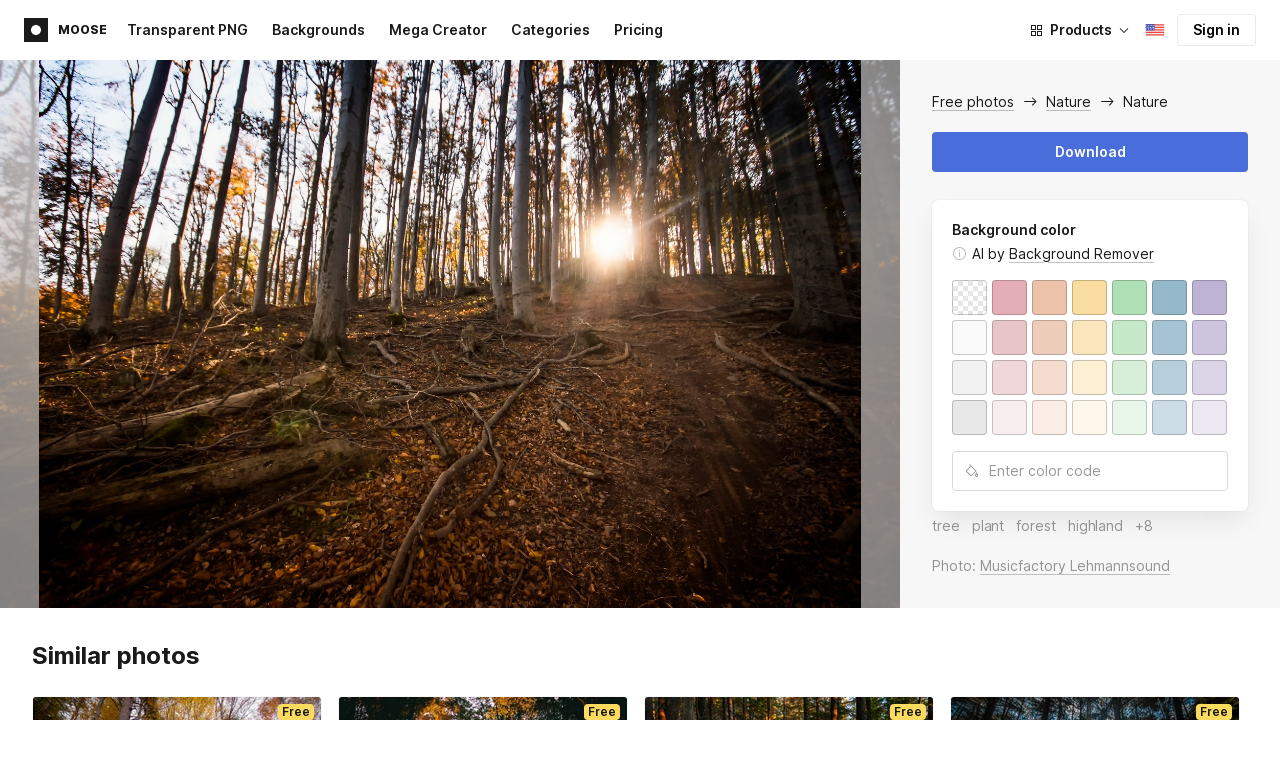

--- FILE ---
content_type: text/html;charset=UTF-8
request_url: https://icons8.com/photos/photo/nature--621d250f92a9c1000165a259
body_size: 371533
content:
<!doctype html>
<html lang="en" data-n-head="%7B%22lang%22:%7B%22ssr%22:%22en%22%7D%7D">
<head>
  <title>Nature Photo</title><meta data-n-head="ssr" charset="utf-8"><meta data-n-head="ssr" name="viewport" content="width=device-width, initial-scale=1"><meta data-n-head="ssr" name="format-detection" content="telephone=no"><meta data-n-head="ssr" name="robots" data-hid="robots" content="noodp"><meta data-n-head="ssr" http-equiv="X-UA-Compatible" content="IE=edge, chrome=1"><meta data-n-head="ssr" name="theme-color" content="#dEc4a1"><meta data-n-head="ssr" name="description" data-hid="description" content="Nature free photo. Explore high-quality Nature stock photos and images for free. Free download in PNG &amp; PSD formats."><meta data-n-head="ssr" name="twitter:card" data-hid="twitter:card" content="summary_large_image"><meta data-n-head="ssr" name="twitter:url" data-hid="twitter:url" content="https://icons8.com/photos/photo/nature--621d250f92a9c1000165a259"><meta data-n-head="ssr" name="twitter:title" data-hid="twitter:title" content="Nature Photo"><meta data-n-head="ssr" name="twitter:description" data-hid="twitter:description" content="Nature free photo. Explore high-quality Nature stock photos and images for free. Free download in PNG &amp; PSD formats."><meta data-n-head="ssr" name="twitter:image" data-hid="twitter:image" content="https://maxst.icons8.com/vue-static/moose/seo/opengraph.png"><meta data-n-head="ssr" name="og:url" data-hid="og:url" content="https://icons8.com/photos/photo/nature--621d250f92a9c1000165a259"><meta data-n-head="ssr" name="og:title" data-hid="og:title" content="Nature Photo"><meta data-n-head="ssr" name="og:description" data-hid="og:description" content="Nature free photo. Explore high-quality Nature stock photos and images for free. Free download in PNG &amp; PSD formats."><meta data-n-head="ssr" name="og:image" data-hid="og:image" content="https://maxst.icons8.com/vue-static/moose/seo/opengraph.png"><link data-n-head="ssr" rel="icon" type="image/png" size="16" data-hid="favicon-16" href="https://maxst.icons8.com/vue-static/moose/seo/favicon.png"><link data-n-head="ssr" rel="icon" type="image/png" size="32" data-hid="favicon-32" href="https://maxst.icons8.com/vue-static/moose/seo/favicon.png"><link data-n-head="ssr" rel="canonical" href="https://icons8.com/photos/photo/nature--621d250f92a9c1000165a259"><link data-n-head="ssr" rel="alternate" hreflang="en" data-hid="alternate-en" href="https://icons8.com/photos/photo/nature--621d250f92a9c1000165a259"><link data-n-head="ssr" rel="alternate" hreflang="zh" data-hid="alternate-zh" href="https://igoutu.cn/photos/photo/nature--621d250f92a9c1000165a259"><link data-n-head="ssr" rel="alternate" hreflang="fr" data-hid="alternate-fr" href="https://icones8.fr/photos/photo/nature--621d250f92a9c1000165a259"><link data-n-head="ssr" rel="alternate" hreflang="de" data-hid="alternate-de" href="https://icons8.de/photos/photo/nature--621d250f92a9c1000165a259"><link data-n-head="ssr" rel="alternate" hreflang="it" data-hid="alternate-it" href="https://icons8.it/photos/photo/nature--621d250f92a9c1000165a259"><link data-n-head="ssr" rel="alternate" hreflang="ja" data-hid="alternate-ja" href="https://icons8.jp/photos/photo/nature--621d250f92a9c1000165a259"><link data-n-head="ssr" rel="alternate" hreflang="pt" data-hid="alternate-pt" href="https://icons8.com.br/photos/photo/nature--621d250f92a9c1000165a259"><link data-n-head="ssr" rel="alternate" hreflang="ru" data-hid="alternate-ru" href="https://icons8.ru/photos/photo/nature--621d250f92a9c1000165a259"><link data-n-head="ssr" rel="alternate" hreflang="es" data-hid="alternate-es" href="https://iconos8.es/photos/photo/nature--621d250f92a9c1000165a259"><link data-n-head="ssr" rel="alternate" hreflang="ko" data-hid="alternate-ko" href="https://icons8.kr/photos/photo/nature--621d250f92a9c1000165a259"><link data-n-head="ssr" rel="alternate" hreflang="x-default" data-hid="x-default-en" href="https://icons8.com/photos/photo/nature--621d250f92a9c1000165a259"><link data-n-head="ssr" rel="canonical" href="https://icons8.com/photos/photo/nature--621d250f92a9c1000165a259"><link data-n-head="ssr" rel="preload" href="https://photo-cdn2.icons8.com/C_ILPSwvRqpWz0waNh59DthctRxsVjvFcNRDrS6u-lA/rs:fit:1608:1072/czM6Ly9pY29uczgu/bW9vc2UtcHJvZC5l/eHRlcm5hbC9hMmE0/Mi8zZTJlMmY4YjRi/M2Q0ZDIxODk0NzNm/NjFmYWRhOWNlMi5q/cGc.jpg" as="image" fetchpriority="high" media="(max-width: 1100px)"><link rel="modulepreload" as="script" crossorigin href="https://maxst.icons8.com/_nuxt/moose/app.239cd9a73e33751c8ac0.js"><link rel="modulepreload" as="script" crossorigin href="https://maxst.icons8.com/_nuxt/moose/commons/app.cd4a8daeb49c68ca7951.js"><link rel="modulepreload" as="script" crossorigin href="https://maxst.icons8.com/_nuxt/moose/runtime.0581f58a941d80584de2.js"><link rel="modulepreload" as="script" crossorigin href="https://maxst.icons8.com/_nuxt/moose/vendors/app.139143066dad60dc110b.js"><link rel="modulepreload" as="script" crossorigin href="https://maxst.icons8.com/_nuxt/moose/53.bbb631fa2b2c559c3580.js"><link rel="modulepreload" as="script" crossorigin href="https://maxst.icons8.com/_nuxt/moose/52.0039a134bf89029221c3.js"><link rel="modulepreload" as="script" crossorigin href="https://maxst.icons8.com/_nuxt/moose/45.1979c19c3a6c8df72146.js"><link rel="modulepreload" as="script" crossorigin href="https://maxst.icons8.com/_nuxt/moose/43.3a0c77874e1bd6a2fd12.js"><link rel="modulepreload" as="script" crossorigin href="https://maxst.icons8.com/_nuxt/moose/47.e3476480e3ae51c916cf.js"><link rel="modulepreload" as="script" crossorigin href="https://maxst.icons8.com/_nuxt/moose/48.31f0879bb75fd2a65d68.js"><link rel="modulepreload" as="script" crossorigin href="https://maxst.icons8.com/_nuxt/moose/41.10c432be0feb2ebe36f0.js"><link rel="modulepreload" as="script" crossorigin href="https://maxst.icons8.com/_nuxt/moose/51.b38ef884c6ac98da5c6f.js"><link rel="modulepreload" as="script" crossorigin href="https://maxst.icons8.com/_nuxt/moose/44.abb0d144c3d9dfc9759a.js"><link rel="modulepreload" as="script" crossorigin href="https://maxst.icons8.com/_nuxt/moose/49.321fabc0947afd52c164.js"><link rel="prefetch" as="script" crossorigin href="https://maxst.icons8.com/_nuxt/moose/2.cb0f54e13b01a1a2ef46.js"><link rel="prefetch" as="script" crossorigin href="https://maxst.icons8.com/_nuxt/moose/36.44f57c3e4c41a12552d1.js"><link rel="prefetch" as="script" crossorigin href="https://maxst.icons8.com/_nuxt/moose/37.35ee4c39c271159cae23.js"><link rel="prefetch" as="script" crossorigin href="https://maxst.icons8.com/_nuxt/moose/38.e8cf0e9fc0cde9bf8159.js"><link rel="prefetch" as="script" crossorigin href="https://maxst.icons8.com/_nuxt/moose/39.bd9a7966b3e8eec76834.js"><link rel="prefetch" as="script" crossorigin href="https://maxst.icons8.com/_nuxt/moose/40.f905493b96975839264d.js"><link rel="prefetch" as="script" crossorigin href="https://maxst.icons8.com/_nuxt/moose/42.1c6fbc029508026bb699.js"><link rel="prefetch" as="script" crossorigin href="https://maxst.icons8.com/_nuxt/moose/46.094f454568c898a20b3f.js"><link rel="prefetch" as="script" crossorigin href="https://maxst.icons8.com/_nuxt/moose/50.44e5e962fa45850801a9.js"><link rel="prefetch" as="script" crossorigin href="https://maxst.icons8.com/_nuxt/moose/54.f72015784a7b47b7d6d4.js"><link rel="prefetch" as="script" crossorigin href="https://maxst.icons8.com/_nuxt/moose/i8-support-chat.a21b1bd03e76ffaf6169.js"><link rel="prefetch" as="script" crossorigin href="https://maxst.icons8.com/_nuxt/moose/moose-categories-previews.25c185d1a92d02cb6630.js"><link rel="prefetch" as="script" crossorigin href="https://maxst.icons8.com/_nuxt/moose/moose-cross-search.01853ee7752e79e6fd8c.js"><link rel="prefetch" as="script" crossorigin href="https://maxst.icons8.com/_nuxt/moose/moose-error-toast.b05367c6a75e3ec4ef19.js"><link rel="prefetch" as="script" crossorigin href="https://maxst.icons8.com/_nuxt/moose/moose-pagination.63cd90f69dfae584cc8f.js"><link rel="prefetch" as="script" crossorigin href="https://maxst.icons8.com/_nuxt/moose/moose-photo-modal.cff80dd21de4acb12985.js"><link rel="prefetch" as="script" crossorigin href="https://maxst.icons8.com/_nuxt/moose/moose-photo-modal/pages/photos/photo/_photoId/index/pages/photos/photo/_photoId/variations/_variationId.d174855f077edd13d7e8.js"><link rel="prefetch" as="script" crossorigin href="https://maxst.icons8.com/_nuxt/moose/moose-promo.c984bf223b1afabe3f53.js"><link rel="prefetch" as="script" crossorigin href="https://maxst.icons8.com/_nuxt/moose/moose-related-photos.035394377de08858381f.js"><link rel="prefetch" as="script" crossorigin href="https://maxst.icons8.com/_nuxt/moose/moose-seo-placeholder-search.ba8ac0ea1346a796ab79.js"><link rel="prefetch" as="script" crossorigin href="https://maxst.icons8.com/_nuxt/moose/moose-trending-categories.044aca6ade0fa4138ba9.js"><link rel="prefetch" as="script" crossorigin href="https://maxst.icons8.com/_nuxt/moose/pages/photos/_.55818061a810477bb35b.js"><link rel="prefetch" as="script" crossorigin href="https://maxst.icons8.com/_nuxt/moose/pages/photos/categories.f9aee0068ee6c04b64f7.js"><link rel="prefetch" as="script" crossorigin href="https://maxst.icons8.com/_nuxt/moose/pages/photos/image/_imageId/index.78708b765067486ccbe5.js"><link rel="prefetch" as="script" crossorigin href="https://maxst.icons8.com/_nuxt/moose/pages/photos/image/_imageId/s/_query.3dbc4e04659db831a199.js"><link rel="prefetch" as="script" crossorigin href="https://maxst.icons8.com/_nuxt/moose/pages/photos/index.158713006938236289d6.js"><link rel="prefetch" as="script" crossorigin href="https://maxst.icons8.com/_nuxt/moose/pages/photos/models/_model.0b9de8afd33cfabb5980.js"><link rel="prefetch" as="script" crossorigin href="https://maxst.icons8.com/_nuxt/moose/pages/photos/photo/_photoId/index.95cf04baf28d0f83dd90.js"><link rel="prefetch" as="script" crossorigin href="https://maxst.icons8.com/_nuxt/moose/pages/photos/photo/_photoId/variations/_variationId.fbd82800ac9f2883ca9d.js"><link rel="prefetch" as="script" crossorigin href="https://maxst.icons8.com/_nuxt/moose/pages/photos/photographers/_photographer.025f306234d6a3e6c90d.js"><link rel="prefetch" as="script" crossorigin href="https://maxst.icons8.com/_nuxt/moose/pages/photos/pricing/_slug.4be9729fa86d8b7b17d7.js"><link rel="prefetch" as="script" crossorigin href="https://maxst.icons8.com/_nuxt/moose/pages/photos/s/_query.7ad6736d0875aacf1ac0.js"><link rel="prefetch" as="script" crossorigin href="https://maxst.icons8.com/_nuxt/moose/pages/photos/s/file.a1331a7a8c6214aaebbc.js"><link rel="prefetch" as="script" crossorigin href="https://maxst.icons8.com/_nuxt/moose/pages/photos/t/_query.d7e438168a3090ebf689.js"><link rel="prefetch" as="script" crossorigin href="https://maxst.icons8.com/_nuxt/moose/pages/server_status.38e4ce1ffbe292c65aa8.js"><link rel="prefetch" as="script" crossorigin href="https://maxst.icons8.com/_nuxt/moose/sentry.177ea714c8f152220f15.js"><link rel="prefetch" as="script" crossorigin href="https://maxst.icons8.com/_nuxt/moose/shutterstock-ads.6af478214ea241e473ee.js"><link rel="prefetch" as="script" crossorigin href="https://maxst.icons8.com/_nuxt/moose/vendors/i8-footer.99881cc99d12f7029715.js"><link rel="prefetch" as="script" crossorigin href="https://maxst.icons8.com/_nuxt/moose/vendors/i8-header.e69055456924eed84362.js"><link rel="prefetch" as="script" crossorigin href="https://maxst.icons8.com/_nuxt/moose/vendors/moose-photo-modal/pages/photos/photo/_photoId/index/pages/photos/photo/_photoId/variations/_/5620933f.3c5714f15495d4ed8264.js"><link rel="prefetch" as="script" crossorigin href="https://maxst.icons8.com/_nuxt/moose/vendors/sentry.1c4892e29a531d90de5f.js"><style data-vue-ssr-id="b2037a0c:0,ee8a15ac:0,aefcc5ac:0 0d744138:0,35e70055:0,0fa49abf:0,06a4a251:0,e3f8b136:0,4b08f5ee:0,a8318d26:0,134a5cca:0,7b2c8db3:0,95fe81b0:0,f255e7fe:0,5ff13c4a:0,951268c0:0,94c5319a:0,86600210:0,32e50426:0,dbd8b0b4:0,2123d1bf:0,bca0ff22:0,57350eef:0,3f9d1603:0,7be100e5:0,36e54357:0,0f646516:0,50102cde:0,19f9fd71:0,10b654d8:0,23a69dbc:0,a17799fe:0,320e806e:0,710dba04:0,56c49ba3:0,5f528eec:0,5747f778:0,5046ea44:0,71714b9e:0,7c205daa:0,2a3fefac:0,3f99ee82:0,9597a33a:0,64dafc10:0,2a5c1156:0,7d50b5bc:0,bfbf40d6:0,20bcfd93:0,29972a98:0,a1f3d634:0,18473c04:0,b7675444:0,70406ab6:0,4042e696:0,244e942e:0,4cc8ecd4:0,1329f908:0,54c4b8da:0,48599d46:0">@keyframes spin{0%{transform:rotate(0deg)}to{transform:rotate(1turn)}}@font-face{font-display:swap;font-family:"Inter";font-style:normal;font-weight:100 900;src:url(https://maxst.icons8.com/_nuxt/moose/fonts/Inter-VariableFont.f065685.woff2) format("woff2-variations")}body{color:#000;font-family:Inter,-apple-system,BlinkMacSystemFont,"Helvetica Neue","Segoe UI","Fira Sans",Roboto,Oxygen,Ubuntu,"Droid Sans",Arial,sans-serif;font-size:16px;line-height:1.5;margin:0;padding:0}*,:after,:before{box-sizing:border-box}:focus{outline:none}
.i8-social-login{display:flex;margin:0 -8px}.i8-social-login__link{background:var(--social-login-links-background,var(--c-transparent-black_100));border-radius:4px;border-radius:var(--social-login-links-radius,4px);cursor:pointer;display:flex;flex:1;justify-content:center;margin:0 8px;padding:.625rem;padding:var(--social-login-links-padding,.625rem);transition:all .2s ease-out}.i8-social-login__link:hover{background:var(--social-login-links-background-hover,var(--c-transparent-black_200))}.i8-social-login__link:active{background:var(--social-login-links-background-active,var(--c-transparent-black_300));transform:scale(.975);transform:var(--button-active-transform,scale(.975))}.i8-social-login__link svg{background-size:cover;display:block;height:1.25rem;height:var(--social-login-icon-size,1.25rem);margin:auto;width:1.25rem;width:var(--social-login-icon-size,1.25rem)}.i8-social-login__icon{margin:auto}.i8-auth-button[data-v-5b1cb82c]{--button-background:var(--c-black_900);--button-background-color-hover:var(--c-black_800);--button-background-color-active:var(--c-black_900);--button-color:#fff;display:block;width:100%}.i8-login-form{max-width:100%;max-width:var(--login-form-max-width,100%)}.i8-login-form__title{font-size:1.5rem;font-size:var(--login-form-title-fontsize,1.5rem);font-weight:700;font-weight:var(--login-form-title-fontweight,700);letter-spacing:-.005em;line-height:2rem;line-height:var(--login-form-title-lineheight,2rem);margin-bottom:24px}.i8-login-form__social{margin-bottom:24px}.i8-login-form__desc{font-size:14px;font-size:var(--font-sm,14px);letter-spacing:-.006em;line-height:20px;line-height:var(--ui-14-line-height,20px);margin-bottom:16px}.i8-login-form__group,.i8-login-form__reset{margin-bottom:24px}.i8-login-form__submit{--button-background:var(--c-black_900);--button-background-color-hover:var(--c-black_800);--button-background-color-active:var(--c-black_900);--button-color:#fff;display:block;width:100%}.i8-auth-forms__checkbox[data-v-8f965ae2]{--checkbox-checked-background:var(--c-black_900);--checkbox-checked-background-hover:var(--c-black_800);--checkbox-checked-background-active:var(--c-black_900)}.i8-auth-forms__checkbox[data-v-8f965ae2]:not(:last-child){margin-bottom:16px}.i8-register-form{max-width:100%;max-width:var(--login-form-max-width,100%)}.i8-register-form__title{font-size:1.5rem;font-size:var(--register-form-title-font-size,1.5rem);font-weight:700;font-weight:var(--register-form-title-font-weight,700);letter-spacing:-.005em;line-height:2rem;line-height:var(--register-form-title-line-height,2rem);margin-bottom:24px}.i8-register-form__social{margin-bottom:24px}.i8-register-form__desc{font-size:14px;font-size:var(--font-sm,14px);letter-spacing:-.006em;line-height:20px;line-height:var(--ui-14-line-height,20px);margin-bottom:16px}.i8-register-form__group,.i8-register-form__reset{margin-bottom:24px}.i8-register-form__submit{--button-background:var(--c-black_900);--button-background-color-hover:var(--c-black_800);--button-background-color-active:var(--c-black_900);--button-color:#fff;display:block;width:100%}@media screen and (min-width:1024px){.cf-turnstile[data-v-761b835a]{height:2.5rem;transform:scale(.6153846154);transform-origin:top right}}.i8-auth-form{grid-column-gap:0;color:#1a1a1a;color:var(--c-black_900,#1a1a1a);display:grid;grid-template-columns:none;height:100%;width:100%}@media screen and (min-width:768px){.i8-auth-form{height:584px}}.i8-auth-form__block{min-height:auto;min-width:100%;width:100%}.i8-auth-form__benefits{height:100%;margin-left:2rem;max-width:369px;max-width:var(--auth-modal-forms-max-width,369px);width:100%}.i8-auth-form__slides{display:none}.i8-auth-form__forms-wrapper{max-width:100%;max-width:var(--auth-modal-forms-max-width,100%);width:100%;width:var(--auth-modal-forms-width,100%)}.i8-auth-form__forms-wrapper .i8-tab--active{font-weight:600}.i8-auth-form__tabs{margin-bottom:40px;position:relative}.i8-auth-form__tabs .i8-tab__inner{border-bottom:none!important}.i8-auth-form__tabs-underline{background:#000;bottom:-1px;content:"";height:1px;left:0;position:absolute;transition:all .4s ease;width:0;will-change:width,left}@media screen and (min-width:1024px){.i8-auth-form{grid-column-gap:var(--spacer-lg);grid-template-columns:1fr 1fr}.i8-auth-form__block{min-height:450px}.i8-auth-form__slides{align-items:center;display:flex;justify-content:flex-end}.i8-auth-form__forms-wrapper{max-width:369px;max-width:var(--auth-modal-forms-max-width,369px)}}.i8-auth-forms__title{font:var(--font-h2);margin:0}.i8-auth-forms__text{font:var(--font-ui-14-regular);margin-top:1rem!important}.i8-auth-forms__input{--text-input-width:100%;--text-input-error-message-position:static;margin-top:1rem;width:100%}.i8-auth-forms__input--single{margin-top:2rem}.i8-auth-forms__input.i8-text-input--error{margin-bottom:1rem}.i8-auth-forms__action-btn{margin-top:1.5rem}.i8-auth-modal .i8-modal{--modal-padding:0 1.75rem;--modal-width:100%;box-sizing:border-box;max-width:100%}.i8-auth-modal .i8-modal .i8-modal__content{height:100%;overflow-x:hidden;padding:1.25rem 0}@media screen and (max-width:768px){.i8-auth-modal .i8-modal{--modal-max-height:100vh;height:100%;max-height:100%}}@media screen and (min-width:768px){.i8-auth-modal .i8-modal{--modal-width:80%;border-radius:.25rem;max-width:52.125rem}}@media screen and (min-width:1024px){.i8-auth-modal .i8-modal{--modal-padding:0}.i8-auth-modal .i8-modal .i8-modal__content{padding:2rem 0}}@media screen and (max-width:768px){.i8-auth-modal .i8-modal__button--close{border:none;left:auto;right:9px;top:1rem}}.fade-scale-enter-active,.fade-scale-leave-active{transition:all .3s ease}.fade-scale-enter-to,.fade-scale-leave{opacity:1;transform:scale(1)}.fade-scale-enter,.fade-scale-leave-to{opacity:0;transform:scale(.95)}.i8-complete-registration-form{grid-column-gap:0;display:inline-grid;grid-template-columns:none;height:100%;width:100%}.i8-complete-registration-form__picture{display:none}.i8-complete-registration-form__form{align-items:center;display:flex}@media screen and (min-width:768px){.i8-complete-registration-form{height:min(584px,80vh)}}@media screen and (min-width:1024px){.i8-complete-registration-form{grid-column-gap:var(--spacer-lg);grid-template-columns:1fr 1fr}.i8-complete-registration-form__picture{display:flex;min-height:33.75rem}.i8-complete-registration-form__form{max-width:369px;max-width:var(--auth-modal-forms-max-width,369px)}}.i8-auth-benefits[data-v-6db5b9a4]{background:var(--c-black_100);border-radius:4px;display:flex;flex-direction:column;overflow:hidden}.i8-auth-benefits__image[data-v-6db5b9a4]{height:23rem;position:relative}.i8-auth-benefits__icons--with-asset[data-v-6db5b9a4]{--icons-rocket-umbrella-translate:40px,-110px}.i8-auth-benefits__icons-asset-container[data-v-6db5b9a4]{align-items:center;background:#fff;border-radius:50%;box-shadow:0 0 1px rgba(96,96,96,.31),0 12px 24px rgba(96,96,96,.15);display:flex;height:6.25rem;justify-content:center;left:50%;margin:0;position:absolute;top:50%;transform:translate(-50%,-50%);width:6.25rem}.i8-auth-benefits__photos[data-v-6db5b9a4]{--layer-0:100px;--layer-1:170px}.i8-auth-benefits__photos-asset-default>[data-v-6db5b9a4],.i8-auth-benefits__photos>[data-v-6db5b9a4]{background-position:bottom;background-repeat:no-repeat;background-size:100%;position:absolute}.i8-auth-benefits__photos-rect[data-v-6db5b9a4]{border-radius:.25rem;height:calc(4rem + 1px);width:5.75rem}.i8-auth-benefits__photos-asset[data-v-6db5b9a4]{align-items:center;bottom:0;display:flex;justify-content:center;left:90px;position:absolute;right:90px;top:0}.i8-auth-benefits__photos-asset>[data-v-6db5b9a4]{max-width:11.75rem}.i8-auth-benefits__photos-0[data-v-6db5b9a4]{background-image:url(https://goodies.icons8.com/web/common/auth/photos_0.webp);bottom:var(--layer-1);height:5.125rem;right:2px;width:5.75rem}.i8-auth-benefits__photos-1[data-v-6db5b9a4]{background-image:url(https://goodies.icons8.com/web/common/auth/photos_1.webp);bottom:var(--layer-0);height:5rem;right:5px;width:4.5rem}.i8-auth-benefits__photos-2[data-v-6db5b9a4]{background-image:url(https://goodies.icons8.com/web/common/auth/photos_2.webp);bottom:var(--layer-1);height:5rem;left:-3px;width:3.875rem}.i8-auth-benefits__photos-3[data-v-6db5b9a4]{background-image:url(https://goodies.icons8.com/web/common/auth/photos_3.webp);bottom:var(--layer-0);height:6.5rem;left:0;width:5rem}.i8-auth-benefits__photos-4[data-v-6db5b9a4]{background-image:url(https://goodies.icons8.com/web/common/auth/photos_4.webp);bottom:var(--layer-1);height:5.5rem;left:85px;width:6.125rem}.i8-auth-benefits__photos-5[data-v-6db5b9a4]{background-image:url(https://goodies.icons8.com/web/common/auth/photos_5.webp);bottom:var(--layer-0);height:5rem;left:94px;width:5.25rem}.i8-auth-benefits__photos-6[data-v-6db5b9a4]{background-image:url(https://goodies.icons8.com/web/common/auth/photos_6.webp);bottom:var(--layer-1);height:5rem;right:95px;width:4.75rem}.i8-auth-benefits__photos-7[data-v-6db5b9a4]{background-image:url(https://goodies.icons8.com/web/common/auth/photos_7.webp);bottom:var(--layer-0);height:5.25rem;right:101px;width:4rem}.i8-auth-benefits__vectors-rect[data-v-6db5b9a4]{background-position:0;background-repeat:no-repeat;border-radius:7px;height:12rem;position:absolute;width:8.625rem}.i8-auth-benefits__vectors-0[data-v-6db5b9a4]{background-color:#e4edff;background-image:url(https://goodies.icons8.com/web/common/auth/vectors_cups.webp);background-position:14px 26px;background-size:auto 80%;bottom:4.375rem;right:-5.25rem}.i8-auth-benefits__vectors-1[data-v-6db5b9a4]{background-color:#ffe7e7;background-image:url(https://goodies.icons8.com/web/common/auth/vectors_drink.webp);background-position:50%;background-size:102px;bottom:1rem;right:5.5rem;transform:rotate(14deg);transform-origin:bottom right}.i8-auth-benefits__vectors-2[data-v-6db5b9a4]{background-color:#daf0f7;background-image:url(https://goodies.icons8.com/web/common/auth/vectors_eye.webp);background-size:100%}.i8-auth-benefits__vectors-asset-wrap[data-v-6db5b9a4]{align-items:center;bottom:6rem;display:flex;height:12rem;left:2.75rem;position:absolute;transform:rotate(-8deg);width:8.625rem}.i8-auth-benefits__vectors-asset[data-v-6db5b9a4]{background:#fff;border-radius:8px;box-shadow:0 0 1px rgba(96,96,96,.31),0 12px 24px -6px rgba(96,96,96,.15)}.i8-auth-benefits__music[data-v-6db5b9a4]{background-image:url(https://goodies.icons8.com/web/common/auth/music.webp);background-repeat:no-repeat;background-size:cover;height:23rem}.i8-auth-benefits__music-asset[data-v-6db5b9a4]{background:inherit;height:8.125rem;left:119px;margin:0;position:absolute;top:7.125rem;width:8.125rem}.i8-auth-benefits__design-tools[data-v-6db5b9a4]{background-image:url(https://goodies.icons8.com/web/common/auth/design_tools.webp);background-repeat:no-repeat;background-size:cover;height:23rem}.i8-auth-benefits__title[data-v-6db5b9a4]{font:var(--font-h3);margin:2.5rem 0 .5rem;text-align:center}.i8-auth-benefits__items[data-v-6db5b9a4]{font:var(--font-ui-14-regular);margin:0 1rem .5rem;text-align:center}.i8-auth-benefits__items p[data-v-6db5b9a4]{margin:initial}.i8-auth-benefits__items p+p[data-v-6db5b9a4]{margin-top:.5rem}.i8-auth-benefits__nav[data-v-6db5b9a4]{display:flex;justify-content:center;margin-bottom:40px;margin-top:auto}.i8-auth-benefits__nav>svg[data-v-6db5b9a4]{cursor:pointer;height:1rem;padding:.375rem;width:1rem}
.intercom-cta[data-v-1dc5c933]{align-items:center;background:#1fb141;border:none;border-radius:50%;bottom:20px;box-shadow:0 1px 6px 0 rgba(0,0,0,.06),0 2px 32px 0 rgba(0,0,0,.16);cursor:pointer;display:flex;height:3rem;justify-content:center;position:fixed;right:20px;width:3rem;z-index:2147483000}.with-corner-ad[data-v-1dc5c933]{right:240px}.nuxt-progress{background-color:#5ca3fd;height:2.5px;left:0;opacity:1;position:fixed;right:0;top:0;transition:width .1s,opacity .4s;width:0;z-index:999999}.nuxt-progress.nuxt-progress-notransition{transition:none}.nuxt-progress-failed{background-color:red}
/*! normalize.css v8.0.1 | MIT License | github.com/necolas/normalize.css */html{-webkit-text-size-adjust:100%;line-height:1.15}main{display:block}h1{font-size:2em;margin:.67em 0}hr{box-sizing:content-box;height:0;overflow:visible}pre{font-family:monospace,monospace;font-size:1em}a{background-color:transparent}abbr[title]{border-bottom:none;text-decoration:underline;-webkit-text-decoration:underline dotted;text-decoration:underline dotted}b,strong{font-weight:bolder}code,kbd,samp{font-family:monospace,monospace;font-size:1em}small{font-size:80%}sub,sup{font-size:75%;line-height:0;position:relative;vertical-align:baseline}sub{bottom:-.25em}sup{top:-.5em}img{border-style:none}button,input,optgroup,select,textarea{font-family:inherit;font-size:100%;line-height:1.15;margin:0}button,input{overflow:visible}button,select{text-transform:none}[type=button],[type=reset],[type=submit],button{-webkit-appearance:button}[type=button]::-moz-focus-inner,[type=reset]::-moz-focus-inner,[type=submit]::-moz-focus-inner,button::-moz-focus-inner{border-style:none;padding:0}[type=button]:-moz-focusring,[type=reset]:-moz-focusring,[type=submit]:-moz-focusring,button:-moz-focusring{outline:1px dotted ButtonText}fieldset{padding:.35em .75em .625em}legend{box-sizing:border-box;color:inherit;display:table;max-width:100%;padding:0;white-space:normal}progress{vertical-align:baseline}textarea{overflow:auto}[type=checkbox],[type=radio]{box-sizing:border-box;padding:0}[type=number]::-webkit-inner-spin-button,[type=number]::-webkit-outer-spin-button{height:auto}[type=search]{-webkit-appearance:textfield;outline-offset:-2px}[type=search]::-webkit-search-decoration{-webkit-appearance:none}::-webkit-file-upload-button{-webkit-appearance:button;font:inherit}details{display:block}summary{display:list-item}[hidden],template{display:none}:root{--font-family-primary:"Roboto",serif;--font-family-secondary:"Raleway",sans-serif;--font-family-legacy:"Inter",sans-serif}@media(min-width:1024px){:root{--h1-font-size:2.5rem;--h2-font-size:1.5rem;--h3-font-size:1.125rem;--h4-font-size:0.875rem;--h1-line-height:48px}}:root{--c-white:#fff;--c-transparent-black_100:rgba(0,0,0,.03);--c-transparent-black_200:rgba(0,0,0,.08);--c-transparent-black_300:rgba(0,0,0,.15);--c-transparent-black_400:rgba(0,0,0,.26);--c-transparent-black_500:rgba(0,0,0,.4);--c-transparent-black_600:rgba(0,0,0,.55);--c-transparent-black_700:rgba(0,0,0,.7);--c-transparent-black_800:rgba(0,0,0,.8);--c-transparent-black_900:rgba(0,0,0,.9);--c-black_100:#f7f7f7;--c-black_200:#ebebeb;--c-black_300:#d9d9d9;--c-black_400:#bdbdbd;--c-black_500:#999;--c-black_600:#737373;--c-black_700:#4d4d4d;--c-black_800:#333;--c-black_900:#1a1a1a;--c-green_100:#e7f9eb;--c-green_200:#c3efcd;--c-green_300:#88dd9f;--c-green_400:#47d16c;--c-green_500:#1fb141;--c-green_600:#189a2e;--c-green_700:#0d731e;--c-green_800:#085e16;--c-green_900:#04490f;--c-red_100:#ffe3e3;--c-red_200:#ffbdbd;--c-red_300:#ff9b9b;--c-red_400:#f86a6a;--c-red_500:#ef4e4e;--c-red_600:#e12d39;--c-red_700:#cf1124;--c-red_800:#ab091e;--c-red_900:#8a041a;--c-yellow_100:#fffbea;--c-yellow_200:#fff3c4;--c-yellow_300:#fce588;--c-yellow_400:#fadb5f;--c-yellow_500:#f7c948;--c-yellow_600:#f0b429;--c-yellow_700:#de911d;--c-yellow_800:#cb6e17;--c-yellow_900:#b44d12;--c-blue_100:#e6f6ff;--c-blue_200:#bae3ff;--c-blue_300:#7cc4fa;--c-blue_400:#47a3f3;--c-blue_500:#2186eb;--c-blue_600:#0967d2;--c-blue_700:#0552b5;--c-blue_800:#03449e;--c-blue_900:#01337d;--c-body:var(--c-white);--c-text:var(--c-black_900);--spacer-2xs:0.25rem;--spacer-xs:0.5rem;--spacer-sm:1rem;--spacer-base:1.5rem;--spacer-lg:2rem;--spacer-xl:2.5rem;--spacer-2xl:5rem;--spacer-3xl:10rem;--font-family-primary:Inter,apple-system,BlinkMacSystemFont,Helvetica Neue,Segoe UI,Fira Sans,Roboto,Oxygen,Ubuntu,Droid Sans,Arial,sans-serif;--font-family-secondary:Inter,apple-system,BlinkMacSystemFont,Helvetica Neue,Segoe UI,Fira Sans,Roboto,Oxygen,Ubuntu,Droid Sans,Arial,sans-serif;--font-light:300;--font-normal:400;--font-medium:500;--font-semibold:600;--font-bold:700;--font-extra-bold:800;--font-extra-extra-bold:900;--font-2xs:0.625rem;--font-xs:0.75rem;--font-sm:0.875rem;--font-base:1rem;--font-lg:1.125rem;--font-xl:1.5rem;--h1-font-size:2rem;--h2-font-size:1.5rem;--h3-font-size:1rem;--h4-font-size:0.875rem;--h5-font-size:0.75rem;--h6-font-size:0.75rem;--h1-line-height:40px;--h2-line-height:32px;--h3-line-height:24px;--h4-line-height:20px;--p-line-height:24px;--ui-14-line-height:20px;--font-h1:var(--font-h1-weight,900) var(--font-h1-size,2rem)/var(--font-h1-line-height,40px) var(--font-h1-family,var(--font-family-primary));--font-h2:var(--font-h2-weight,700) var(--font-h2-size,1.5rem)/var(--font-h2-line-height,32px) var(--font-h2-family,var(--font-family-primary));--font-h3:var(--font-h3-weight,700) var(--font-h3-size,1rem)/var(--font-h3-line-height,24px) var(--font-h3-family,var(--font-family-primary));--font-h4:var(--font-h4-weight,700) var(--font-h4-size,0.875rem)/var(--font-h4-line-height,20px) var(--font-h4-family,var(--font-family-primary));--font-p:var(--font-p-weight,400) var(--font-p-size,var(--font-base))/var(--font-p-line-height,var(--p-line-height)) var(--font-p-family,var(--font-family-primary));--font-ui-14-regular:var(--font-ui-14-regular-weight,400) var(--font-ui-14-regular-size,var(--font-sm))/var(--font-ui-14-regular-line-height,var(--ui-14-line-height)) var(--font-ui-14-regular-family,var(--font-family-primary))}@media(min-width:1024px){:root{--h1-font-size:2.5rem;--h2-font-size:1.5rem;--h3-font-size:1.125rem;--h4-font-size:0.875rem;--font-h1-size:2.5rem;--font-h2-size:1.5rem;--font-h3-size:1.125rem;--font-h4-size:0.875rem;--h1-line-height:48px;--font-h1-line-height:48px}}@font-face{font-display:swap;font-family:"Inter";font-style:normal;font-weight:100 900;src:url(https://maxst.icons8.com/_nuxt/moose/fonts/Inter-VariableFont.f065685.woff2) format("woff2-variations")}*{font-family:Inter,apple-system,BlinkMacSystemFont,"Helvetica Neue","Segoe UI","Fira Sans",Roboto,Oxygen,Ubuntu,"Droid Sans",Arial,sans-serif}.center{align-items:center;display:flex;justify-content:center}@media(min-width:1024px){.mobile-only{display:none!important}}@media(max-width:1023px){.desktop-only{display:none!important}}.fade-enter-active,.fade-leave-active{transition:opacity .2s ease-out}.fade-enter,.fade-leave-to{opacity:0}.fade-smooth-enter-active,.fade-smooth-leave-active{transition:opacity .8s ease-out}.fade-smooth-enter,.fade-smooth-leave-to{opacity:0}.slide-fade-enter-active,.slide-fade-leave-active{transition:all .3s cubic-bezier(.3,.76,.27,1)}.slide-fade-enter{opacity:0;transform:translateY(20px)}.slide-fade-enter-to{opacity:1}.slide-fade-leave-to{opacity:0;transform:translateY(-20px)}@keyframes fade-show{0%{opacity:1}50%{opacity:.5}to{opacity:1}}@keyframes move-bbox{0%{transform:translate(20vh,10vh)}16%{transform:translate(50vh,10vh)}32%{transform:translate(80vh,10vh)}33%{transform:translate(20vh,30vh)}50%{transform:translate(50vh,30vh)}66%{transform:translate(80vh,30vh)}67%{transform:translate(20vh,50vh)}84%{transform:translate(50vh,50vh)}99%{transform:translate(80vh,50vh)}}@keyframes spin{0%{transform:rotate(0deg)}to{transform:rotate(1turn)}}.i8-header-logo .icon{height:24px!important;position:relative;width:24px!important}.i8-header-logo .icon svg{position:relative}.i8-header .i8-user-pic{line-height:24px!important}@media(min-width:1024px){.i8-header .i8-user-pic{line-height:32px!important}}.i8-header .i8-dropdown__content{background:#fff!important}.i8-header .i8-dropdown__content .text{color:#000}.i8-header .i8-header__content{background:#fff;border:none}.i8-header .i8-header__content .i8-header__login{align-items:center;line-height:32px}.i8-header .wrap{font-weight:400!important}.i8-header .wrap .text__chosen{font-weight:600}.i8-header .i8-dropdown-item:focus,.i8-header .i8-dropdown-item:hover{background:rgba(0,0,0,.03)!important}.i8-header .i8-dropdown__label:focus:not(.i8-dropdown__label--is-open),.i8-header .i8-dropdown__label:hover:not(.i8-dropdown__label--is-open){background:rgba(0,0,0,.03)}.i8-header .i8-dropdown__label:active:not(.i8-dropdown__label--is-open){background:rgba(0,0,0,.08)}.i8-header a[href="/photos/christmas"]:before{content:url("data:image/svg+xml;charset=utf-8,%3Csvg xmlns='http://www.w3.org/2000/svg' width='16' height='16' fill='none'%3E%3Cpath fill='%231FB141' d='M7.5.629 3.04 7h1.804l-2.828 5H7v2h1v-2h5l-.441-.754L10.063 7h1.898L7.5.629Zm0 1.746L10.04 6H8.312l2.937 5H3.734l2.82-5H4.962L7.5 2.375Z'/%3E%3C/svg%3E");display:block;height:18px;margin:4px 2px 0 0;width:18px}@media(max-width:1023px){.i8-header a[href="/photos/christmas"]:before{left:96px;margin:3px 0 0;position:absolute}}h1,h2,h3,h4,h5{margin:0;padding:0}.header2,.header3,.header4{font-weight:700}.header1{font-size:32px;font-weight:900;line-height:40px}@media(min-width:450px){.header1{font-size:40px;line-height:48px}}.header2{font-size:24px;line-height:32px}.header3{font-size:18px;line-height:24px}.header4{font-size:14px;line-height:24px}.text4{font-size:14px;line-height:20px}p{font-size:16px;line-height:24px;margin:0}.link{border-bottom:none;color:#1a1a1a;cursor:pointer;text-decoration:underline;-webkit-text-decoration:underline rgba(26,26,26,.26);text-decoration:underline rgba(26,26,26,.26);text-decoration-thickness:1px;text-underline-position:under;transition:all .2s ease-out}.link:hover{text-decoration:underline;-webkit-text-decoration:underline solid rgba(26,26,26,.6);text-decoration:underline solid rgba(26,26,26,.6);-webkit-text-decoration:1px underline rgba(26,26,26,.6);text-decoration:1px underline rgba(26,26,26,.6);text-decoration-thickness:1px}.link :focus,.link:active{text-decoration:underline;-webkit-text-decoration:underline solid #1a1a1a;text-decoration:underline solid #1a1a1a;-webkit-text-decoration:1px underline #1a1a1a;text-decoration:1px underline #1a1a1a;text-decoration-thickness:1px}a{-webkit-text-decoration:none;text-decoration:none}a,a:visited{color:#1a1a1a}.light{font-weight:300}.normal{font-weight:400}.semi-bold{font-weight:600}.bold{font-weight:700}.extra-bold{font-weight:800}.black{font-weight:900}body{color:#1a1a1a!important;font-family:"Inter","Helvetica Neue","Segoe UI","Fira Sans",Roboto,Oxygen,Ubuntu,"Droid Sans","Arial",sans-serif!important;font-size:14px!important;line-height:20px!important;margin:0;padding:0}@media(min-width:769px){.custom-scroll{scrollbar-color:rgba(0,0,0,.08);scrollbar-width:thin}.custom-scroll::-webkit-scrollbar{height:6px;width:6px}.custom-scroll::-webkit-scrollbar-thumb{background-color:rgba(0,0,0,.08);border-radius:6px}}*,:after,:before{box-sizing:border-box}:focus{outline:none}.font-small{font-size:12px;line-height:16px}.content-page{padding:32px 32px 56px}@media(max-width:400px){.content-page{padding:20px 20px 56px}}.content-page .pagination{margin-top:24px}@media(max-width:400px){.content-page .pagination{margin-top:16px}}ul{list-style:none;margin:0;padding-left:0}section.content{grid-gap:86px;display:grid;gap:86px;grid-template-columns:140px 1fr}section.content.no-categories{display:block}@media(max-width:768px){section.content{gap:0;grid-template-columns:1fr}section.content aside{display:none}section.content main{margin-left:-8px;margin-right:-8px}}.footer{--background:#f7f7f7!important}.align-center{align-items:center}.d-flex,.seo-block{display:flex}.seo-block{flex-direction:column;gap:12px;margin-bottom:16px;max-width:912px}.seo-block-line{border-right:1px solid rgba(0,0,0,.08);max-width:calc(100% - 380px);padding-right:32px}@media(max-width:768px){.seo-block-line{max-width:none}}.seo-block-header{font-size:24px;font-weight:700;letter-spacing:-.12px;line-height:32px}.seo-block-text{color:rgba(0,0,0,.55);font-size:14px;font-weight:400;letter-spacing:-.084px;line-height:20px}
.i8-header[data-v-fba9a0ae]{--i8-header-elements-gap:.75rem;--i8-header-color:var(--c-black_900,#1a1a1a);--i8-header-content-padding:1.25rem;--i8-header-control-radius:4px;--i8-header-height:60px;--i8header-control-hover-background:rgba(0,0,0,.04);color:#1a1a1a;color:var(--i8-header-color);position:relative;z-index:500}@media screen and (min-width:1024px){.i8-header[data-v-fba9a0ae]{--i8-header-elements-gap:1.75rem;--i8-header-content-padding:.875rem 1.5rem}}.i8-header.has-dropdown[data-v-fba9a0ae],.i8-header.mobile-open[data-v-fba9a0ae]{background:#fff}.i8-header__content[data-v-fba9a0ae]{align-items:stretch;display:flex;gap:var(--i8-header-elements-gap);max-height:3.75rem;padding:var(--i8-header-content-padding)}.i8-header__links[data-v-fba9a0ae]{flex-grow:1;margin-left:.5rem}.i8-header__controls[data-v-fba9a0ae]{display:flex;margin-left:auto}.i8-header__products-trigger[data-v-fba9a0ae]{display:none;margin-left:auto;margin-right:-.5rem}@media screen and (min-width:1024px){.i8-header--product .i8-header__products-trigger[data-v-fba9a0ae]{display:block}}.i8-header__language[data-v-fba9a0ae]{--dropdown-height:1.25rem;margin-left:auto}@media screen and (min-width:1024px){.i8-header__language[data-v-fba9a0ae]{--dropdown-height:2rem}}.i8-header__login[data-v-fba9a0ae]{display:none!important}@media screen and (min-width:1024px){.i8-header__login[data-v-fba9a0ae]{display:flex!important}}.i8-header__burger[data-v-fba9a0ae]{align-self:center;display:block}@media screen and (min-width:1024px){.i8-header__burger[data-v-fba9a0ae]{display:none}}.i8-header__mobile-nav[data-v-fba9a0ae]{display:none}@media screen and (max-width:1024px){.i8-header__mobile-nav.is-open[data-v-fba9a0ae]{display:block}}
.i8-header-logo[data-v-425e4c3a]{align-items:center;color:var(--i8-header-color);display:flex;font-size:12px;font-weight:800;line-height:1;-webkit-text-decoration:none;text-decoration:none;text-transform:uppercase}.i8-header-logo .icon[data-v-425e4c3a]{display:block;height:18px;width:18px}.i8-header-logo[data-v-425e4c3a] svg{fill:#1fb141;fill:var(--i8-header-logo-fill,#1fb141);display:block;height:100%;width:100%}.i8-header-logo .text[data-v-425e4c3a]{margin-left:10px;text-transform:uppercase}
.i8-header-nav[data-v-1bd97baf]{--i8-header-navlink-color:var(--i8-header-link-color,var(--i8-header-color));align-items:normal;overflow:hidden}.i8-header-nav--has-active-dropdown[data-v-1bd97baf]{overflow:visible}.i8-header-nav__link[data-v-1bd97baf]{align-items:center;border-radius:var(--i8-header-control-radius);color:var(--i8-header-navlink-color);display:flex;font:var(--font-ui-14-regular);font-weight:600;gap:4px;padding:0 .75rem;-webkit-text-decoration:none;text-decoration:none;transition:background-color .1s ease;white-space:nowrap}.i8-header-nav__link[data-v-1bd97baf]:hover{background-color:var(--i8header-control-hover-background)}.i8-header-nav__link.is-pricing[data-v-1bd97baf]{margin-left:auto}.i8-header-nav__link.is-hidden[data-v-1bd97baf]{display:none}.i8-header-nav__link.is-overflow[data-v-1bd97baf]{opacity:0;pointer-events:none;position:absolute}.i8-header-nav__link--more[data-v-1bd97baf]{font-weight:400;height:28px;padding:0 8px}.i8-header-nav__more[data-v-1bd97baf]{--dropdown-content-width:fit-content}.i8-header-nav__more.is-transparent[data-v-1bd97baf]{opacity:0}.i8-header-nav__more[data-v-1bd97baf] .i8-dropdown__wrap{position:static}.i8-header-nav__more[data-v-1bd97baf] .i8-dropdown__content{min-width:140px;transform:translateX(-40px)}.i8-header-nav__more[data-v-1bd97baf] .i8-dropdown__label{font-size:14px;font-weight:600;line-height:1}.i8-header-nav__dropdown.is-overflow[data-v-1bd97baf]{opacity:0;pointer-events:none;position:absolute}.i8-navigation[data-v-1bd97baf]{display:none}@media screen and (min-width:1024px){.i8-navigation[data-v-1bd97baf]{display:flex}}
.i8-dropdown{cursor:pointer;display:inline-block;display:var(--dropdown-display,inline-block);outline:none;position:var(--dropdown-position);z-index:11;z-index:var(--dropdown-z-index,11)}.i8-dropdown__label{align-items:center;align-items:var(--dropdown-label-align-items,center);border-radius:4px;border-radius:var(--dropdown-border-radius,4px);box-sizing:border-box;box-sizing:var(--dropdown-label-box-sizing,border-box);display:flex;display:var(--dropdown-label-display,flex);height:100%;outline:none;padding:0 12px;padding:var(--dropdown-label-padding,0 12px);transition:all .2s ease-out}.i8-dropdown__label--is-open .i8-dropdown__icon{transform:rotate(-180deg)}.i8-dropdown__label:focus:not(.i8-dropdown__label--is-open),.i8-dropdown__label:hover:not(.i8-dropdown__label--is-open){background:var(--dropdown-background-hover,var(--c-transparent-black_100))}.i8-dropdown__label--is-open,.i8-dropdown__label:active{background:var(--dropdown-background-active,var(--c-transparent-black_200))}.i8-dropdown__label--is-open .i8-dropdown__toggle:before{transform:rotate(-45deg)}.i8-dropdown__label--is-open .i8-dropdown__toggle:after{transform:rotate(45deg)}.i8-dropdown__icon{margin:0 0 0 auto;margin:var(--dropdown-icon-margin,0 0 0 auto);transition:all .2s ease-out}.i8-dropdown__icon-left{margin:var(--dropdown-icon-left-margin,0 var(--spacer-xs) 0 0);transition:all .2s ease-out}.i8-dropdown__text{margin:0 7px 0 0;margin:var(--dropdown-text-margin,0 7px 0 0);transition:all .2s ease-out}.i8-dropdown__content{background:var(--dropdown-content-background,var(--c-white));border:var(--dropdown-content-border,1px solid var(--c-black_100));border-radius:4px;border-radius:var(--dropdown-content-border-radius,4px);bottom:auto;bottom:var(--dropdown-content-bottom,unset);box-shadow:0 0 1px rgba(96,96,96,.31),0 12px 24px -6px rgba(96,96,96,.15);box-shadow:var(--dropdown-content-shadow,0 0 1px rgba(96,96,96,.31),0 12px 24px -6px rgba(96,96,96,.15));box-sizing:border-box;cursor:default;display:none;left:auto;left:var(--dropdown-content-left,unset);margin-top:8px;margin-top:var(--dropdown-content-margin,8px);max-height:280px;max-height:var(--dropdown-content-maxheight,280px);opacity:0;overflow-x:auto;padding:6px 8px;padding:var(--dropdown-content-padding,6px 8px);position:absolute;right:auto;right:var(--dropdown-content-right,unset);top:auto;top:var(--dropdown-content-top,unset);transform:none;transform:var(--dropdown-content-transform,none);transition:all .2s ease-out;width:100%;width:var(--dropdown-content-width,100%);z-index:12;z-index:var(--dropdown-z-index,12)}.i8-dropdown__content--is-open{display:block;opacity:1}.i8-dropdown__content--right{left:100%;left:var(--dropdown-content-right-left,100%);margin:0 0 0 var(--dropdown-content-margin,var(--spacer-xs));top:0;top:var(--dropdown-content-right-top,0)}.i8-dropdown__content--left{margin:0 var(--dropdown-content-margin,var(--spacer-xs)) 0 0;right:100%;right:var(--dropdown-content-left-right,100%);top:0;top:var(--dropdown-content-left-top,0)}.i8-dropdown__content--top{bottom:100%;bottom:var(---dropdown-content-bottom-top,100%);left:0;left:var(--dropdown-content-right-left,0);margin:0 0 var(--dropdown-content-margin,var(--spacer-xs)) 0}.i8-dropdown__chosen{align-items:center;align-items:var(--dropdown-chosen-align-items,center);display:flex;margin:var(--dropdown-chosen-margin,0 var(--spacer-2xs) 0 0);width:100%;width:var(--dropdown-chosen-width,100%)}.i8-dropdown__chosen-close{--icon-color:var(--c-transparent-black_400);margin:0 0 0 auto;margin:var(--dropdown-close-margin,0 0 0 auto)}.i8-dropdown__chosen-close:hover{--icon-color:var(--c-transparent-black_900)}.i8-dropdown__toggle{bottom:-2px;bottom:var(--dropdown-toggle-bottom,-2px);height:9px;height:var(--dropdown-toggle-height,9px);margin:0 0 0 auto;margin:var(--dropdown-toggle-margin,0 0 0 auto);min-width:10px;min-width:var(--dropdown-toggle-width,10px);overflow:hidden;position:relative;width:10px;width:var(--dropdown-toggle-width,10px)}.i8-dropdown__toggle:after,.i8-dropdown__toggle:before{background-color:var(--dropdown-toggle-pseudo-background-color,var(--c-black_900));content:"";height:1px;height:var(--dropdown-toggle-pseudo-height,1px);margin:auto;margin:var(--dropdown-toggle-pseudo-margin,auto);position:absolute;top:calc(50% - 2px);top:var(--dropdown-toggle-pseudo-top,calc(50% - 2px));transition:all .2s;width:calc(50% + 1px);width:var(--dropdown-toggle-pseudo-width,calc(50% + 1px))}.i8-dropdown__toggle:before{left:0;left:var(--dropdown-toggle-before-left,0);transform:rotate(45deg);transform:var(--dropdown-toggle-before-transfrom,rotate(45deg))}.i8-dropdown__toggle:after{right:0;right:var(--dropdown-toggle-after-right,0);transform:rotate(-45deg);transform:var(--dropdown-toggle-after-transform,rotate(-45deg))}.i8-dropdown__wrap{background:transparent;background:var(--dropdown-background,transparent);border-radius:4px;border-radius:var(--dropdown-border-radius,4px);color:var(--dropdown-font-color,var(--c-black_900));font:var(--dropdown-font,normal 14px/20px var(--dropdown-font-family,var(--font-family-legacy)));font:var(--dropdown-font,var(--dropdown-font-weight,normal) var(--dropdown-font-size,var(--dropdown-font-size,14px))/var(--dropdown-font-line-height,var(--dropdown-line-height,20px)) var(--dropdown-font-family,var(--font-family-legacy)));height:32px;height:var(--dropdown-height,32px);letter-spacing:-.006em;letter-spacing:var(--dropdown-letter-spacing,-.006em);min-width:auto;min-width:var(--dropdown-min-width,unset);position:relative;transition:all .2s ease-out}.i8-dropdown--outline .i8-dropdown__wrap{background:var(--dropdown-outline-background,var(--c-white));min-width:280px;min-width:var(--dropdown-outline-width,280px)}.i8-dropdown--outline .i8-dropdown__label{border:var(--dropdown-outline-border,1px solid var(--c-black_200))}.i8-dropdown--large .i8-dropdown__wrap{height:40px;height:var(--dropdown-height-large,40px)}.i8-dropdown--large .i8-dropdown__label{padding:var(--dropdown-label-padding-large,0 var(--spacer-sm))}.i8-dropdown--disabled.i8-dropdown--outline .i8-dropdown__wrap{background:var(--dropdown-disabled-background,var(--c-black_100))}.i8-dropdown--disabled .i8-dropdown__wrap{color:var(--dropdown-disabled-font-color,var(--c-black_400));cursor:not-allowed;cursor:var(--dropdown-disabled-cursor,not-allowed);pointer-events:none}.i8-dropdown--disabled .i8-dropdown__toggle:after,.i8-dropdown--disabled .i8-dropdown__toggle:before{background-color:var(--dropdown-disabled-toggle-pseudo-background-color,var(--c-black_400))}.i8-dropdown--disabled .i8-dropdown__icon-left{--icon-color:var(--dropdown-disabled-icon-color,var(--c-black_400))}
.i8-header-products__label[data-v-33cb2f5a]{font:var(--font-ui-14-regular);font-weight:600}.i8-header-products__icon[data-v-33cb2f5a]{--icon-size:11px;margin-right:.5rem}.i8-header-products[data-v-33cb2f5a] .i8-dropdown__content{background:var(--c-black_100)}.i8-header-products__content[data-v-33cb2f5a]{overflow-x:hidden;width:100%}.i8-header-products__tab-controls[data-v-33cb2f5a]{border-bottom:1px solid var(--c-transparent-black_200);display:flex;justify-content:center;margin:0 calc(50% - 50vw + .5px);padding:.875rem 0}.i8-header-products__tab-control[data-v-33cb2f5a]{--button-font-weight:400;-webkit-text-decoration:none;text-decoration:none}.i8-header-products__tab-control--active[data-v-33cb2f5a]{--button-background:var(--c-transparent-black_200);--button-font-weight:600}
.i8-nav-dropdown[data-v-525709e5]{--dropdown-content-maxheight:auto;--dropdown-content-margin:0;--dropdown-background-active:transparent}.dropdown-container[data-v-525709e5]{margin:auto;width:100%}
.i8-nav-dropdown.i8-dropdown .i8-dropdown__wrap{display:flex;flex-direction:column;position:static}.i8-nav-dropdown.i8-dropdown .i8-dropdown__label{align-items:center;border-radius:var(--i8-header-control-radius);color:var(--i8-header-navlink-color);display:flex;flex-grow:1;font-size:14px;font-weight:600;height:auto;line-height:1;padding:0 12px;transition:background-color .1s ease}.i8-nav-dropdown.i8-dropdown .i8-dropdown__label:hover{background-color:var(--i8header-control-hover-background)}.i8-nav-dropdown.i8-dropdown .i8-dropdown__icon path{stroke:var(--i8-header-navlink-color)}.i8-nav-dropdown.i8-dropdown .i8-dropdown__content{border-radius:0;bottom:auto;box-shadow:0 0 1px rgba(96,96,96,.31),0 12px 24px -6px rgba(96,96,96,.15);font-size:14px;left:0;line-height:20px;padding:0;right:0;top:var(--i8-header-height);width:100%}.i8-nav-dropdown.i8-dropdown .i8-dropdown__text{align-items:center;display:flex}
.i8-icon{fill:var(--icon-color,var(--c-black_900));background:transparent;box-sizing:border-box;display:flex;height:1rem;height:var(--icon-height,var(--icon-size,1rem));position:relative;position:var(--icon-position,relative);width:1rem;width:var(--icon-width,var(--icon-size,1rem))}.i8-icon img,.i8-icon svg{height:inherit;width:inherit}
.i8-button{align-items:center;align-items:var(--button-align-items,center);background:transparent;background:var(--button-background,transparent);border:none;border:var(--button-border-text,none);border-radius:4px;border-radius:var(--button-border-radius,4px);box-sizing:border-box;box-sizing:var(--button-box-sizing,border-box);color:var(--button-color,var(--c-transparent-black_900));cursor:pointer;cursor:var(--button-cursor-pointer,pointer);display:flex;display:var(--button-display,flex);font:var(--button-font,600 14px/20px var(--button-font-family,var(--font-family-primary)));font:var(--button-font,var(--button-font-weight,600) var(--button-font-size,14px)/var(--button-font-line-height,20px) var(--button-font-family,var(--font-family-primary)));justify-content:center;justify-content:var(--button-justify-content,center);letter-spacing:-.006em;letter-spacing:var(--button-letter-spacing,-.006em);outline:none;outline:var(--button-outline,none);position:relative;position:var(--button-position,relative);text-align:center;text-align:var(--button-text-align,center);transition:all .2s ease-out}.i8-button:hover{background-color:var(--button-background-color-hover,var(--c-transparent-black_100))}.i8-button:active{background-color:var(--button-background-color-active,var(--c-transparent-black_200));transform:scale(.975);transform:var(--button-active-transform,scale(.975))}.i8-button--outline{border:var(--button-border-outline,1px solid var(--c-transparent-black_200))}.i8-button--primary{background:var(--button-background-primary,var(--c-green_500));color:var(--button-color-primary,var(--c-white))}.i8-button--primary:hover{background:var(--button-background-primary-hover,var(--c-green_600))}.i8-button--primary:active{background:var(--button-background-primary-active,var(--c-green_700))}.i8-button--primary .i8-button__icon{fill:var(--button-primary-icon-fill,var(--c-white))}.i8-button--danger{background:var(--button-background-danger,var(--c-red_500));color:var(--button-color-danger,var(--c-white))}.i8-button--danger:hover{background:var(--button-background-danger-hover,var(--c-red_600))}.i8-button--danger:active{background:var(--button-background-danger-active,var(--c-red_700))}.i8-button--black{background:var(--button-background-black,var(--c-black_900));color:var(--button-color-black,var(--c-white))}.i8-button--black:hover{background:var(--button-background-black-hover,var(--c-black_800))}.i8-button--black:active{background:var(--button-background-black-active,var(--c-black_700))}.i8-button--small{height:var(--button-height-small,var(--spacer-base));padding:var(--button-padding-small,0 var(--spacer-xs))}.i8-button--medium{height:var(--button-height-medium,var(--spacer-lg));padding:0 12px;padding:var(--button-padding-medium,0 12px)}.i8-button--large{height:var(--button-height-large,var(--spacer-xl));padding:var(--button-padding-large,0 var(--spacer-sm))}.i8-button--disabled{background-color:var(--c-transparent-black_200);border-color:transparent;color:var(--c-transparent-black_400);cursor:not-allowed;pointer-events:none}.i8-button--disabled .i8-button__icon{fill:var(--button-disabled-icon-fill,var(--c-transparent-black_400))}.i8-button__icon--left{margin:0 6px 0 0;margin:var(--button-icon-left-margin,0 6px 0 0)}.i8-button__icon--right{margin:0 0 0 6px;margin:var(--button-icon-right-margin,0 0 0 6px)}.i8-button--icon_only.i8-button--large{padding:var(--button-padding-icon-only-large,0 var(--spacer-xs))}.i8-button--icon_only.i8-button--medium{padding:var(--button-padding-icon-only-medium,0 var(--spacer-2xs))}.i8-button--icon_only.i8-button--small{padding:var(--button-padding-icon-only-small,0 var(--spacer-2xs))}.i8-button--icon_only.i8-button--small.i8-button--outline{padding:0 3px;padding:var(--button-padding-icon-only-outline-small,0 3px)}.i8-button--icon_only.i8-button--medium.i8-button--outline{padding:0 3px;padding:var(--button-padding-icon-only-outline-medium,0 3px)}.i8-button--icon_only.i8-button--large.i8-button--outline{padding:0 7px;padding:var(--button-padding-icon-only-outline-large,0 7px)}.i8-button--icon_only .i8-button__icon{margin:0;margin:var(--button-icon-icon-only-margin,0)}.i8-button--loading{background:rgba(0,0,0,.08);background:var(--dropdown-loading-background,rgba(0,0,0,.08));border:transparent;border:var(--dropdown-loading-border,transparent);color:transparent;color:var(--dropdown-loading-color,transparent);pointer-events:none;pointer-events:var(--dropdown-loading-pointer-events,none);position:relative}.i8-button--loading .i8-button__icon{fill:transparent;fill:var(--dropdown-loading-icon-fill,transparent)}.i8-button__loader-wrap{align-items:center;align-items:var(--dropdown-loader-wrap-align-items,center);bottom:auto;bottom:var(--dropdown-loader-wrap-top,unset);display:flex;display:var(--dropdown-loader-wrap-display,flex);height:100%;height:var(--dropdown-loader-wrap-height,100%);justify-content:center;justify-content:var(--dropdown-loader-wrap-justify-content,center);left:0;left:var(--dropdown-loader-wrap-left,0);position:absolute;right:auto;right:var(--dropdown-loader-wrap-top,unset);top:0;top:var(--dropdown-loader-wrap-top,0);width:100%;width:var(--dropdown-loader-wrap-width,100%);z-index:2;z-index:var(--dropdown-loader-wrap-z-index,2)}
.i8-nav-dropdown-content[data-v-7a353ae7]{color:var(--i8header-color-dropdown);display:flex;justify-content:center;padding:32px}.i8-nav-dropdown-content .cards[data-v-7a353ae7]{--card-columns:3;grid-gap:1rem;display:grid;gap:1rem;grid-template-columns:repeat(min(var(--items-count) + 1,3 + 1),1fr);grid-template-columns:repeat(min(var(--items-count) + 1,var(--card-columns) + 1),1fr)}@media screen and (min-width:1920px){.i8-nav-dropdown-content .cards[data-v-7a353ae7]{--card-columns:4;gap:2rem}}@media screen and (min-width:2560px){.i8-nav-dropdown-content .cards[data-v-7a353ae7]{--card-columns:6}}.i8-nav-dropdown-content .card[data-v-7a353ae7]{width:100%}@media screen and (min-width:1280px){.i8-nav-dropdown-content .card[data-v-7a353ae7]{width:296px}}.i8-nav-dropdown-content .navlist[data-v-7a353ae7]{display:flex;grid-column-end:-1;grid-row-end:-1;grid-row-start:1}@media screen and (min-width:1280px){.i8-nav-dropdown-content .navlist[data-v-7a353ae7]{width:296px}}.i8-nav-dropdown-content .navlist-wrap[data-v-7a353ae7]{max-width:300px}.i8-nav-dropdown-content .navlist-wrap a[data-v-7a353ae7]{border-radius:4px;color:var(--i8header-color-dropdown);display:block;font-weight:700;padding:8px;-webkit-text-decoration:none;text-decoration:none;transition:background-color .1s ease}.i8-nav-dropdown-content .navlist-wrap a span[data-v-7a353ae7]{display:inline-block;vertical-align:middle}.i8-nav-dropdown-content .navlist-wrap a span[data-v-7a353ae7]:first-child{margin-right:8px}.i8-nav-dropdown-content .navlist-wrap a[data-v-7a353ae7]:hover{background-color:rgba(0,0,0,.04)}
.i8-nav-card[data-v-6f136d10]{border-radius:8px;color:var(--i8header-color-dropdown);font-size:14px;line-height:20px;padding:8px;position:relative;-webkit-text-decoration:none;text-decoration:none;transition:all .1s ease}.i8-nav-card[data-v-6f136d10]:hover{background-color:rgba(0,0,0,.04)}.i8-nav-card img[data-v-6f136d10]{background-color:#d9d9d9;border-radius:7px;display:block;height:172px;margin-bottom:16px;-o-object-fit:cover;object-fit:cover;width:100%}.i8-nav-card .title[data-v-6f136d10]{font-weight:700;margin-bottom:4px}.i8-nav-card .title span[data-v-6f136d10]:first-child{margin-right:8px}.i8-nav-card .img-hover[data-v-6f136d10]{display:none;height:148px;left:0;-o-object-fit:cover;object-fit:cover;position:absolute;top:0;width:240px}.i8-nav-card .img-wrap.has-hover[data-v-6f136d10]{position:relative}.i8-nav-card .img-wrap.has-hover:hover .img-hover[data-v-6f136d10]{display:block}
.i8-badge[data-v-cf8e8210]{--badge-default-color:#1a1a1a;--badge-primary-bg:#47d16c;--badge-primary-color:#fff;--badge-warning-bg:#fadb5f;--badge-danger-bg:#f86a6a;background-color:transparent;border-radius:4px;color:#1a1a1a;color:var(--badge-default-color);display:inline-block;font-size:12px;font-weight:600;letter-spacing:-.006em;line-height:16px;padding:0 4px;text-transform:capitalize;white-space:nowrap}.i8-badge.primary[data-v-cf8e8210]{background-color:var(--badge-primary-bg);color:var(--badge-primary-color)}.i8-badge.warning[data-v-cf8e8210]{background-color:var(--badge-warning-bg)}.i8-badge.danger[data-v-cf8e8210]{background-color:var(--badge-danger-bg)}
.language-select[data-v-c0f47c0a]{--dropdown-content-left:50%;--dropdown-content-transform:translate(-50%)}.i8-menu-language[data-v-c0f47c0a]{position:relative}.i8-menu-language .languages[data-v-c0f47c0a]{background:#fff;border:1px solid #f7f7f7;border-radius:4px;box-shadow:0 0 1px rgba(96,96,96,.31),0 12px 24px -6px rgba(96,96,96,.15);padding:12px 8px;width:144px}.i8-menu-language .languages.has-flags[data-v-c0f47c0a]{width:160px}.i8-menu-language .language-target[data-v-c0f47c0a]{align-items:center;cursor:pointer;display:flex;outline:0}.i8-menu-language .language-target img[data-v-c0f47c0a]{display:inline-block;height:20px;vertical-align:middle;width:20px}.i8-menu-language .language[data-v-c0f47c0a]{align-items:center;border-radius:4px;color:#1a1a1a;display:flex;font-size:14px;font-weight:400;letter-spacing:-.006em;line-height:20px;padding:4px 8px;-webkit-text-decoration:none;text-decoration:none;transition:background .1s ease}.i8-menu-language .language[data-v-c0f47c0a]:hover{background:rgba(0,0,0,.03)}.i8-menu-language .language.is-active[data-v-c0f47c0a]{font-weight:600}.i8-menu-language .language img[data-v-c0f47c0a]{display:block;flex-shrink:0;height:16px;margin-right:8px;width:16px}.i8-menu-language .language .icon-check[data-v-c0f47c0a]{display:block;height:16px;margin-left:auto;width:16px}
.i8-language-select{--dropdown-item-font:var(--font-ui-14-regular);--dropdown-content-width:auto;--dropdown-content-maxheight:auto}.option-flag{margin-right:8px}.checkmark{margin-left:20px}.current-flag{--flag-size:20px}
.i8-flag{height:16px;height:var(--flag-size,16px);width:16px;width:var(--flag-size,16px)}
.i8-dropdown-item[data-v-08bdaab5]{align-items:center;align-items:var(--dropdown-item-align-items,center);border-radius:4px;border-radius:var(--dropdown-item-border-radius,4px);color:var(--dropdown-item-color,var(--c-black_900));cursor:pointer;cursor:var(--dropdown-item-cursor,pointer);display:flex;display:var(--dropdown-item-display,flex);font:var(--dropdown-item-font,normal 14px/20px var(--dropdown-item-font-family,var(--font-family-legacy)));font:var(--dropdown-item-font,var(--dropdown-item-font-weight,normal) var(--dropdown-item-font-size,var(--dropdown-item-font-size,14px))/var(--dropdown-item-font-line-height,var(--dropdown-line-height,20px)) var(--dropdown-item-font-family,var(--font-family-legacy)));letter-spacing:-.006em;letter-spacing:var(--dropdown-item-ls,-.006em);outline:none;padding:4px 8px;padding:var(--dropdown-item-padding,4px 8px);text-align:left;text-align:var(--dropdown-item-text-align,left);transition:all .2s ease-out}.i8-dropdown-item[data-v-08bdaab5]:focus,.i8-dropdown-item[data-v-08bdaab5]:hover{background:var(--dropdown-item-bg-hover,var(--c-transparent-black_100))}.i8-dropdown-item.is-active[data-v-08bdaab5]{background:var(--dropdown-item-bg-active,var(--c-transparent-black_100));font-weight:var(--dropdown-item-fw-active,var(--font-semibold))}.i8-dropdown-item.disabled[data-v-08bdaab5]{cursor:default;cursor:var(--dropdown-item-disabled-cursor,default);opacity:.4;opacity:var(--dropdown-item-disabled-opacity,.4);pointer-events:none}.active-indicator-icon[data-v-08bdaab5]{margin:0 0 0 auto;margin:var(--dropdown-item-active-indicator-margin,0 0 0 auto)}
.language-option[data-v-24cff250]{align-items:center;color:inherit;display:flex;-webkit-text-decoration:none;text-decoration:none;width:100%}.text[data-v-24cff250]{white-space:nowrap}.text__chosen[data-v-24cff250]{font-weight:var(--font-semibold)}.option-flag[data-v-24cff250]{--flag-size:16px}
@media screen and (max-width:1024px){.i8-header-login[data-v-33401952]{margin-bottom:16px}}.user[data-v-33401952]{align-items:center;display:flex}@media screen and (max-width:1024px){.user[data-v-33401952]{border:1px solid var(--c-transparent-black_200);border-radius:.25rem;justify-content:center;padding:.5rem}}.user-loading[data-v-33401952]{align-self:center;display:block;margin:initial!important}.username[data-v-33401952]{color:var(--i8-header-color);font-size:14px;font-weight:600;margin-left:8px;overflow:hidden;-webkit-text-decoration:none;text-decoration:none;text-overflow:ellipsis;white-space:nowrap}@media screen and (min-width:1024px){.username[data-v-33401952]{display:none}}.userpic[data-v-33401952]{flex-shrink:0}.login-button[data-v-33401952]{background-color:#fff;border:1px solid rgba(0,0,0,.08);border-radius:var(--i8-header-control-radius);cursor:pointer;display:block;font-size:14px;font-weight:600;padding:10px 15px;transition:background-color .1s ease;white-space:nowrap;width:100%}.login-button[data-v-33401952]:hover{background-color:rgba(0,0,0,.03)}@media screen and (min-width:1024px){.login-button[data-v-33401952]{padding:6px 15px;width:auto}}
@keyframes spin-6b3086bd{0%{transform:rotate(0deg)}to{transform:rotate(1turn)}}.i8-loader[data-v-6b3086bd]{animation:spin-6b3086bd 1s linear infinite;border-radius:50%;margin:auto}
.i8-burger-box[data-v-2fd8c2f8]{cursor:pointer;height:18px;position:relative;width:20px}.i8-burger-inner[data-v-2fd8c2f8]:after,.i8-burger-inner[data-v-2fd8c2f8]:before{content:""}.i8-burger-inner[data-v-2fd8c2f8],.i8-burger-inner[data-v-2fd8c2f8]:after,.i8-burger-inner[data-v-2fd8c2f8]:before{background-color:#1a1a1a;height:2px;position:absolute;width:100%}.i8-burger-inner[data-v-2fd8c2f8]{top:calc(50% - 1px)}.i8-burger-inner[data-v-2fd8c2f8]:before{top:-7px}.i8-burger-inner[data-v-2fd8c2f8]:after{bottom:-7px}.i8-burger-inner[data-v-2fd8c2f8]{transition:transform .2s ease}.i8-burger-inner[data-v-2fd8c2f8]:before{transition:top .1s ease .12s,opacity .1s ease}.i8-burger-inner[data-v-2fd8c2f8]:after{transition:bottom .1s ease .12s,transform .1s ease}.is-active .i8-burger-inner[data-v-2fd8c2f8]{transform:rotate(45deg);transition:transform .1s ease .12s}.is-active .i8-burger-inner[data-v-2fd8c2f8]:before{opacity:0;top:0;transition:top .1s ease,opacity .1s ease .12s}.is-active .i8-burger-inner[data-v-2fd8c2f8]:after{bottom:0;transform:rotate(-90deg);transition:bottom .1s ease,transform .1s ease .12s}
.moose-photo-page[data-v-281887c2]{padding-bottom:32px}.moose-photo-page-seo[data-v-281887c2]{padding:32px 32px 0!important}@media(max-width:400px){.moose-photo-page-seo[data-v-281887c2]{padding:20px 20px 0!important}}.components[data-v-281887c2]{padding:32px 32px 0}@media(max-width:400px){.components[data-v-281887c2]{padding:20px 20px 0}}.seo-block[data-v-281887c2]{margin:32px 0 0;padding-left:32px}
.full-photo[data-v-2666cfa8]{display:grid;grid-template-columns:1fr 380px;height:calc(100vh - 160px)}@media(max-width:1500px){.full-photo[data-v-2666cfa8]{height:calc(100vh - 80px)}}@media(max-width:768px){.full-photo[data-v-2666cfa8]{height:auto}}.full-photo .photo-preview[data-v-2666cfa8]{height:100%}.full-photo.full-page[data-v-2666cfa8]{max-height:calc(90vh - 100px);min-height:min(740px,(90vh - 100px))}@media(max-width:768px){.full-photo.full-page[data-v-2666cfa8]{max-height:100%}}.full-photo.full-page aside[data-v-2666cfa8]{height:calc(90vh - 100px)}@media(max-width:768px){.full-photo.full-page aside[data-v-2666cfa8]{height:100%}}.full-photo.full-page .photo-preview[data-v-2666cfa8]{height:100%}@media(max-width:768px){.full-photo.full-page .photo-preview[data-v-2666cfa8]{height:60vh}}.full-photo.full-page h1[data-v-2666cfa8]{display:block}@media(max-width:768px){.full-photo[data-v-2666cfa8]{grid-template-columns:1fr;max-height:none}}.full-photo main[data-v-2666cfa8]{height:100%;position:relative}.full-photo main .arrow[data-v-2666cfa8]{align-items:center;background:#fff;border:1px solid rgba(0,0,0,.08);border-radius:22px;cursor:pointer;display:flex;height:44px;justify-content:center;opacity:.7;position:absolute;top:50%;transform:translateY(-50%);transition:all .2s ease-out;width:44px;z-index:14}@media(max-width:400px){.full-photo main .arrow[data-v-2666cfa8]{height:32px;width:32px}}.full-photo main .arrow.prev[data-v-2666cfa8]{left:16px}@media(max-width:400px){.full-photo main .arrow.prev[data-v-2666cfa8]{left:8px}}.full-photo main .arrow.next[data-v-2666cfa8]{right:16px}.full-photo main .arrow.next .icon[data-v-2666cfa8]{transform:rotate(180deg)}@media(max-width:400px){.full-photo main .arrow.next[data-v-2666cfa8]{right:8px}}.full-photo main .arrow[data-v-2666cfa8]:active{border-color:#d9d9d9;transform:translateY(-50%) scale(.97)}.full-photo aside[data-v-2666cfa8]{background:#f7f7f7;display:flex;flex-direction:column;max-height:100vh;overflow-x:hidden;padding:32px}@media(max-width:768px){.full-photo aside[data-v-2666cfa8]{height:100%;max-height:none;overflow:visible;padding:32px 40px}.full-photo aside .buttons[data-v-2666cfa8]{display:flex;flex-shrink:1;gap:8px}}@media(max-width:610px){.full-photo aside[data-v-2666cfa8]{padding:24px 20px}}.full-photo aside h1[data-v-2666cfa8]{color:#1a1a1a;font-size:14px;font-weight:400;letter-spacing:-.006em;line-height:20px}@media(max-width:768px){.full-photo aside h1[data-v-2666cfa8]{height:0;margin:0!important;visibility:hidden}}.full-photo aside h1[data-v-2666cfa8],.full-photo aside h2[data-v-2666cfa8]{margin-bottom:16px}.full-photo aside .moose-panel[data-v-2666cfa8]{display:flex;flex-direction:column;height:100%;justify-content:space-between}.full-photo aside .breadcrumbs[data-v-2666cfa8]{margin-bottom:12px}@media(max-width:768px){.full-photo aside .breadcrumbs[data-v-2666cfa8]{margin-bottom:8px}}.full-photo aside .mobile-picker[data-v-2666cfa8]{width:316px}.full-photo aside .buttons-edit[data-v-2666cfa8]{display:flex;gap:8px;width:100%}.full-photo aside .buttons .edit[data-v-2666cfa8],.full-photo aside .buttons .swapper[data-v-2666cfa8]{flex:auto}@media(max-width:768px){.full-photo aside .buttons[data-v-2666cfa8]{display:grid;grid-template-columns:1fr 1fr;margin-bottom:25px}.full-photo aside .buttons-edit[data-v-2666cfa8]{grid-column:1/3;order:3}.full-photo aside .buttons .moose-button[data-v-2666cfa8],.full-photo aside .buttons .popup[data-v-2666cfa8]{max-width:100%}}@media(max-width:600px){.full-photo aside .buttons[data-v-2666cfa8]{display:flex;flex-direction:column;margin-bottom:24px}.full-photo aside .buttons-edit[data-v-2666cfa8]{grid-column:auto;order:0}}.full-photo aside .moose-button.download[data-v-2666cfa8],.full-photo aside .popup.download[data-v-2666cfa8]{margin-bottom:8px}@media(max-width:768px){.full-photo aside .moose-button.download[data-v-2666cfa8],.full-photo aside .popup.download[data-v-2666cfa8]{margin-bottom:0}}.full-photo aside .moose-button.download.full-width[data-v-2666cfa8],.full-photo aside .popup.download.full-width[data-v-2666cfa8]{grid-column:1/-1}@media(max-width:768px){.full-photo aside .moose-button[data-v-2666cfa8],.full-photo aside .popup[data-v-2666cfa8]{max-width:224px;width:100%}}.full-photo aside .desktop-picker[data-v-2666cfa8]{margin-top:20px}.full-photo aside .tags[data-v-2666cfa8]{margin-top:auto;padding-right:50px}.full-photo aside .meta[data-v-2666cfa8]{margin-top:16px;padding-right:50px}@media(max-width:768px){.full-photo aside .meta[data-v-2666cfa8]{margin-top:12px}}
.photo-preview[data-v-f02f18dc]{display:flex;justify-content:center;position:relative;width:100%}@media(max-width:1440px){.photo-preview[data-v-f02f18dc]{height:740px}}@media(max-width:768px){.photo-preview[data-v-f02f18dc]{height:640px}}@media(max-width:400px){.photo-preview[data-v-f02f18dc]{height:320px}}.photo-preview .loader[data-v-f02f18dc]{align-items:center;background-color:rgba(0,0,0,.26);border-radius:8px;display:flex;height:64px;justify-content:center;left:50%;position:absolute;top:50%;transform:translate(-50%,-50%);width:82px;z-index:20}.photo-preview .loader[data-v-f02f18dc]:after{animation:spin 1s linear infinite;border:4px solid hsla(0,0%,100%,.2);border-radius:50%;border-top-color:hsla(0,0%,100%,.8);content:"";height:32px;position:absolute;transform:translate(-50%,-50%);width:32px}.photo-preview .preview[data-v-f02f18dc]{left:50%;max-height:100%;max-width:100%;position:absolute;top:50%;transform:translate(-50%,-50%);-webkit-user-select:none;-moz-user-select:none;user-select:none;z-index:10}.photo-preview .preview.transparent[data-v-f02f18dc]{background:linear-gradient(45deg,#e6e6e6 25%,transparent 0,transparent 75%,#e6e6e6 0,#e6e6e6),linear-gradient(45deg,#e6e6e6 25%,transparent 0,transparent 75%,#e6e6e6 0,#e6e6e6);background-color:#fff;background-position:0 0,15px 15px;background-size:30px 30px}.photo-preview .preview.with-padding[data-v-f02f18dc]{padding:56px}.photo-preview .backdrop-image[data-v-f02f18dc]{background-position:50%;background-repeat:no-repeat;background-size:cover;height:100%;width:100%}.photo-preview .backdrop-image .backdrop[data-v-f02f18dc]{-webkit-backdrop-filter:blur(64px);backdrop-filter:blur(64px);background:hsla(0,0%,100%,.5);height:100%;width:100%}.photo-preview .faces[data-v-f02f18dc]{border:2px solid #fff;border-radius:4px;bottom:16px;cursor:pointer;height:0;left:16px;position:absolute;width:0;z-index:20}.photo-preview .faces[data-v-f02f18dc]:hover{border-color:#7792e4}.photo-preview .faces.selected[data-v-f02f18dc]{border-color:#496ddb!important}
.breadcrumbs[data-v-381dafbb]{align-items:center;display:flex;flex-wrap:wrap;justify-content:flex-start}.breadcrumbs .separator[data-v-381dafbb]{margin:0 8px 8px}.breadcrumbs .name[data-v-381dafbb]{margin-bottom:8px}.breadcrumbs .name[data-v-381dafbb]:first-letter{text-transform:uppercase}.breadcrumbs .name span[data-v-381dafbb]{background-color:#ebebeb;border-radius:4px;color:#4d4d4d;font-size:12px;font-weight:600;line-height:16px;margin-left:4px;padding:0 4px;vertical-align:middle}
.icon[data-v-c351dd5c]{align-items:center;display:flex;justify-content:center}
.moose-button[data-v-f9281b80]{position:relative}.moose-button .loader[data-v-f9281b80]{align-items:center;border-radius:4px;display:flex;height:100%;justify-content:center;left:0;position:absolute;top:0;width:100%;z-index:5}.moose-button .loader[data-v-f9281b80]:after{animation:spin 1s linear infinite;border:2px solid hsla(0,0%,67%,.2);border-radius:50%;border-top-color:hsla(0,0%,67%,.8);content:"";height:16px;position:absolute;transform:translate(-50%,-50%);width:16px}.moose-button__progress[data-v-f9281b80]{cursor:not-allowed;display:flex;flex-direction:column;padding:10px 14px 6px;position:absolute;width:100%}.moose-button__progress-bar[data-v-f9281b80]{background:rgba(0,0,0,.08);border-radius:2px;margin-bottom:6px;min-height:2px;overflow:hidden;position:relative;width:100%}.moose-button__progress-bar--done[data-v-f9281b80]{background:#496ddb;bottom:0;left:0;position:absolute;top:0}.moose-button__progress-text[data-v-f9281b80]{color:rgba(0,0,0,.4);font-size:12px;font-weight:600;line-height:16px;text-align:center}.button[data-v-f9281b80]{align-items:center;-webkit-appearance:none;-moz-appearance:none;appearance:none;border:none;border-radius:4px;cursor:pointer;display:flex;font-weight:600;justify-content:center;outline:none;transition:all .2s ease-out;width:100%}.button[data-v-f9281b80]:disabled{cursor:not-allowed}.button.has-progress[data-v-f9281b80]{background-color:rgba(0,0,0,.08)!important;color:transparent!important}.button.large[data-v-f9281b80]{height:40px;padding:0 14px}.button.medium[data-v-f9281b80]{height:32px;padding:0 16px}.button.small[data-v-f9281b80]{height:24px;padding:0 8px}.button.large-download[data-v-f9281b80]{height:40px;padding:0 18px}.button.primary[data-v-f9281b80]{background-color:#496ddb;color:#fff}.button.primary[data-v-f9281b80]:hover{background-color:#335cd7}.button.primary[data-v-f9281b80] :focus,.button.primary[data-v-f9281b80]:active{background-color:#254bbb}.button.secondary[data-v-f9281b80]{background-color:#1a1a1a;color:#fff}.button.secondary[data-v-f9281b80]:hover{background-color:#333}.button.secondary[data-v-f9281b80] :focus,.button.secondary[data-v-f9281b80]:active{background-color:#4d4d4d}.button.outlined[data-v-f9281b80]{background-color:#fff;border:1px solid rgba(0,0,0,.08);color:#1a1a1a}.button.outlined[data-v-f9281b80]:hover{background-color:#f7f7f7}.button.outlined[data-v-f9281b80] :focus,.button.outlined[data-v-f9281b80]:active{background-color:#ebebeb}.button.text[data-v-f9281b80]{background-color:transparent;color:rgba(0,0,0,.9)}.button.text[data-v-f9281b80]:hover{background-color:rgba(0,0,0,.03)}.button.text[data-v-f9281b80] :focus,.button.text[data-v-f9281b80]:active{background-color:rgba(0,0,0,.08)}.button .icon[data-v-f9281b80]{margin-right:6px}.button .icon-pic[data-v-f9281b80]{height:24px;margin-right:6px;width:24px}
.tags[data-v-774f346f]{display:flex;flex-wrap:wrap}.tags .expand[data-v-774f346f]{color:rgba(0,0,0,.4)}.tags .expand[data-v-774f346f]:hover{color:rgba(0,0,0,.7)}.tags .expand[data-v-774f346f]:active,.tags .expand[data-v-774f346f]:focus{color:#1a1a1a}.tags .hidden[data-v-774f346f]{display:none}
.tag[data-v-ceaf1dba]{color:rgba(0,0,0,.4);cursor:pointer;font-size:14px;font-weight:400;letter-spacing:-.006em;line-height:20px;margin-bottom:4px;margin-right:12px;transition:all .2s ease-out}.tag[data-v-ceaf1dba]:hover{color:rgba(0,0,0,.7)}.tag[data-v-ceaf1dba]:active,.tag[data-v-ceaf1dba]:focus{color:#1a1a1a}
.meta[data-v-cc940f6c]{display:flex;flex-wrap:wrap}.meta .photographer[data-v-cc940f6c]{margin-right:4px}.meta .model[data-v-cc940f6c],.meta .model>*[data-v-cc940f6c],.meta .photographer[data-v-cc940f6c],.meta .photographer>*[data-v-cc940f6c]{color:rgba(0,0,0,.4)}.meta .model a[data-v-cc940f6c],.meta .photographer a[data-v-cc940f6c]{transition:all .2s ease-out}.meta .model a[data-v-cc940f6c]:active,.meta .model a[data-v-cc940f6c]:focus,.meta .model a[data-v-cc940f6c]:hover,.meta .photographer a[data-v-cc940f6c]:active,.meta .photographer a[data-v-cc940f6c]:focus,.meta .photographer a[data-v-cc940f6c]:hover{color:#1a1a1a}
.masonry[data-v-263fb82d]{margin-left:-8px!important;margin-top:-8px}.masonry-grid[data-v-263fb82d]{margin-left:-8px}
.related-block[data-v-1da75ea4]{padding:32px 32px 0}@media(max-width:400px){.related-block[data-v-1da75ea4]{padding:20px 20px 0}}.related-block .header2[data-v-1da75ea4]{margin-bottom:16px}.related-block .pagination[data-v-1da75ea4]{margin-top:24px}
.masonry[data-v-7712aefa]{align-items:flex-start;margin-left:-8px!important}.masonry-wrapper[data-v-7712aefa]{position:relative}.masonry-wrapper[data-v-7712aefa] .i8-loader{display:none;left:50%;position:absolute;top:50%;transform:translate(-50%,-50%)}.masonry-wrapper.loading[data-v-7712aefa] .i8-loader{display:block}
.i8-loader__circular{animation:rotate 2s linear infinite;animation:var(--loader-curcular-animation,rotate 2s linear infinite);transform-origin:center center;transform-origin:var(--loader-curcular-transofrm-origin,center center)}.i8-loader__path{stroke-dasharray:1,200;stroke-dasharray:var(--loader-path-stroke-dasharray,1,200);stroke-dashoffset:0;stroke-dashoffset:var(--loader-path-stroke-dashoffset,0);stroke-linecap:square;stroke-linecap:var(--loader-path-stroke-linecap,square);animation:dash 1.5s ease-in-out infinite,6s ease-in-out infinite;animation:var(--loader-path-animation,dash 1.5s ease-in-out infinite,6s ease-in-out infinite)}@keyframes rotate{to{transform:rotate(1turn)}}@keyframes dash{0%{stroke-dasharray:1,200;stroke-dashoffset:0}50%{stroke-dasharray:89,200;stroke-dashoffset:-35px}to{stroke-dasharray:89,200;stroke-dashoffset:-104px}}
.photos-grid[data-v-895ec80a]{display:grid;grid-template-columns:repeat(6,1fr);position:relative}@media(max-width:1500px){.photos-grid[data-v-895ec80a]{grid-template-columns:repeat(5,1fr)}}@media(max-width:1280px){.photos-grid[data-v-895ec80a]{grid-template-columns:repeat(4,1fr)}}@media(max-width:1000px){.photos-grid[data-v-895ec80a]{grid-template-columns:repeat(3,1fr)}}@media(max-width:480px){.photos-grid[data-v-895ec80a]{grid-template-columns:repeat(2,1fr)}}.photos-grid[data-v-895ec80a] img{left:50%!important;transform:translateX(-50%)!important;width:auto!important}.photos-grid[data-v-895ec80a] img{height:100%}.photos-grid[data-v-895ec80a] .photo-card__image-wrapper{overflow:hidden}
.photo-card[data-v-60603f0b]{border-radius:8px;cursor:pointer;display:block;overflow:hidden;padding:8px;position:relative;transition:all .2s ease-out}.photo-card[data-v-60603f0b]:hover{background-color:rgba(0,0,0,.03)}.photo-card--loading[data-v-60603f0b],.photo-card--page-loading[data-v-60603f0b]{pointer-events:none}.photo-card--loading .photo-card__image-wrapper[data-v-60603f0b],.photo-card--page-loading .photo-card__image-wrapper[data-v-60603f0b]{background-color:rgba(0,0,0,.03)}.photo-card--loading .free-badge[data-v-60603f0b],.photo-card--page-loading .free-badge[data-v-60603f0b]{display:none}.photo-card--loading .photo-card__image-wrapper[data-v-60603f0b]{border-radius:8px;position:relative}.photo-card--loading .photo-card__image-wrapper img[data-v-60603f0b]{border:initial;left:0;position:absolute;top:0}.photo-card--page-loading[data-v-60603f0b]{animation:fade-show 2s ease-in-out infinite}.photo-card--page-loading img[data-v-60603f0b]{opacity:0}.photo-card--page-loading .title[data-v-60603f0b]{background:rgba(0,0,0,.03);color:transparent!important}.photo-card--page-loading .title span[data-v-60603f0b]{display:none}.photo-card.simple[data-v-60603f0b]{line-height:0;padding:0}.photo-card.simple img[data-v-60603f0b]{height:100%;margin-bottom:0;-o-object-fit:cover;object-fit:cover}.photo-card.simple .title[data-v-60603f0b]{display:none}.photo-card.your[data-v-60603f0b]{background:#496ddb;cursor:default;margin:6px;padding:2px}.photo-card.your img[data-v-60603f0b]{border:initial}.photo-card.your .title[data-v-60603f0b]{align-items:center;color:#fff;display:flex;justify-content:center;margin-bottom:8px;margin-top:8px}.photo-card img[data-v-60603f0b]{border:1px solid rgba(0,0,0,.03);border-radius:4px;max-height:50vh;max-width:100%;-o-object-fit:contain;object-fit:contain;width:auto}.photo-card__image-wrapper[data-v-60603f0b]{display:flex;justify-content:center;line-height:0;position:relative}.photo-card__image-wrapper.is-transparent[data-v-60603f0b]{background:linear-gradient(45deg,#e6e6e6 25%,transparent 0,transparent 75%,#e6e6e6 0,#e6e6e6),linear-gradient(45deg,#e6e6e6 25%,transparent 0,transparent 75%,#e6e6e6 0,#e6e6e6);background-position:0 0,15px 15px;background-size:30px 30px;border:1px solid #eaeaea;border-radius:4px}.photo-card__image-wrapper.is-transparent img[data-v-60603f0b]{border:initial}.photo-card .title[data-v-60603f0b]{color:#212831;display:inline-block;margin-top:8px}.photo-card .title span[data-v-60603f0b]{background-color:#ebebeb;color:#4d4d4d;font-weight:700;margin-left:4px}.photo-card .free-badge[data-v-60603f0b],.photo-card .title span[data-v-60603f0b]{border-radius:4px;font-size:12px;line-height:16px;padding:0 4px}.photo-card .free-badge[data-v-60603f0b]{background:#fadb5f;color:#1a1a1a;font-weight:600;letter-spacing:-.006em;position:absolute;right:16px;top:16px}
.pagination[data-v-82239d5a]{width:100%}.pagination.loading[data-v-82239d5a]{display:none}.pagination .moose-button[data-v-82239d5a]{width:100%}
.related-categories-list[data-v-511789ac]{grid-gap:0;display:grid;grid-template-columns:repeat(auto-fill,minmax(452px,1fr));margin-left:-8px;margin-top:-8px;width:100%}@media(max-width:1440px){.related-categories-list[data-v-511789ac]{grid-template-columns:repeat(auto-fill,minmax(448px,1fr))}}@media(max-width:1416px){.related-categories-list[data-v-511789ac]{grid-template-columns:repeat(auto-fill,minmax(400px,1fr))}}@media(max-width:1270px){.related-categories-list[data-v-511789ac]{grid-template-columns:repeat(auto-fill,minmax(370px,1fr))}}@media(max-width:1190px){.related-categories-list[data-v-511789ac]{grid-template-columns:repeat(auto-fill,minmax(340px,1fr))}}@media(max-width:1086px){.related-categories-list[data-v-511789ac]{grid-template-columns:repeat(auto-fill,minmax(320px,1fr))}}@media(max-width:737px){.related-categories-list[data-v-511789ac]{grid-template-columns:repeat(auto-fill,minmax(280px,1fr))}}@media(max-width:625px){.related-categories-list[data-v-511789ac]{grid-template-columns:repeat(auto-fill,minmax(240px,1fr))}}@media(max-width:565px){.related-categories-list[data-v-511789ac]{grid-template-columns:repeat(auto-fill,minmax(220px,1fr))}}
.categories-previews .category-preview[data-v-b3c61f04]{border-radius:8px;cursor:pointer;display:block;padding:8px;transition:all .2s ease-out}.categories-previews .category-preview[data-v-b3c61f04]:hover{background-color:rgba(0,0,0,.03)}.categories-previews .category-preview .main[data-v-b3c61f04]{background-color:rgba(0,0,0,.03);background-position:top;background-repeat:no-repeat;background-size:cover;border:1px solid rgba(0,0,0,.03);border-radius:4px;height:228px;position:relative}@media(max-width:965px){.categories-previews .category-preview .main[data-v-b3c61f04]{height:171px}}@media(max-width:504px){.categories-previews .category-preview .main[data-v-b3c61f04]{height:143px}}.categories-previews .category-preview .thumbs[data-v-b3c61f04]{display:flex;margin-bottom:8px;margin-top:4px}.categories-previews .category-preview .thumbs .thumb[data-v-b3c61f04]{background-color:rgba(0,0,0,.03);background-position:top;background-repeat:no-repeat;background-size:cover;border:1px solid rgba(0,0,0,.03);flex-grow:1;height:68px}.categories-previews .category-preview .thumbs .thumb.landscape[data-v-b3c61f04]{flex-grow:2}@media(max-width:965px){.categories-previews .category-preview .thumbs .thumb[data-v-b3c61f04]{height:51px}}@media(max-width:504px){.categories-previews .category-preview .thumbs .thumb[data-v-b3c61f04]{height:43px}}.categories-previews .category-preview .thumbs .thumb[data-v-b3c61f04]:not(:last-of-type){margin-right:4px}.categories-previews .category-preview .thumbs .thumb[data-v-b3c61f04]:last-of-type{border-bottom-right-radius:7px;border-top-right-radius:7px}.categories-previews .category-preview .thumbs .thumb[data-v-b3c61f04]:first-of-type{border-bottom-left-radius:7px;border-top-left-radius:7px}.categories-previews .category-preview .legend[data-v-b3c61f04]{display:flex;letter-spacing:-.006em}.categories-previews .category-preview .legend .name[data-v-b3c61f04]{color:#1a1a1a;font-weight:600;margin-right:8px}.categories-previews .category-preview .legend .amount[data-v-b3c61f04]{color:rgba(0,0,0,.4)}
.paywall[data-v-6e42a5da]{display:grid;grid-template-columns:1fr 1fr 1fr}.paywall .option[data-v-6e42a5da]{display:flex;flex-direction:column;min-height:336px;padding:32px}@media(max-width:768px){.paywall .option[data-v-6e42a5da]{border-bottom:1px solid rgba(0,0,0,.08);grid-column:1/4;min-height:0;min-height:auto}}.paywall .option[data-v-6e42a5da]:not(:last-of-type){border-right:1px solid rgba(0,0,0,.08)}.paywall .option .header2[data-v-6e42a5da]{margin-bottom:16px}.paywall .option ul li[data-v-6e42a5da]{align-items:center;display:flex}.paywall .option ul li .icon[data-v-6e42a5da]{margin-right:8px}.paywall .option ul li[data-v-6e42a5da]:not(:last-of-type){margin-bottom:16px}.paywall .option .copy-text[data-v-6e42a5da]{margin-top:8px}.paywall .option .moose-button[data-v-6e42a5da]{margin-top:auto}.paywall .option .moose-button[data-v-6e42a5da] .button{padding:0 12px!important}@media(max-width:768px){.paywall .option .moose-button[data-v-6e42a5da]{margin-top:32px}}.paywall .footer[data-v-6e42a5da]{border-top:1px solid rgba(0,0,0,.08);grid-column:1/4;padding:24px;text-align:center}@media(max-width:768px){.paywall .footer[data-v-6e42a5da]{border:none}}.paywall .footer a[data-v-6e42a5da]{display:inline;margin:0 5px}
.utility-modal{height:-moz-fit-content;height:fit-content}@media(max-width:768px){.utility-modal{max-height:100%;overflow-y:scroll}}
.body[data-v-456859dd]{background-color:#fff;border-radius:4px;box-shadow:0 0 1px rgba(96,96,96,.31),0 12px 24px -6px rgba(96,96,96,.15);margin:0 auto;max-height:100vh;overflow-y:scroll;width:100%}.body[data-v-456859dd]::-webkit-scrollbar{display:none}@media(max-width:768px){.body[data-v-456859dd]{border-radius:0}}
.overlay[data-v-3fe51770]{align-items:center;background:rgba(0,0,0,.4);display:flex;height:100vh;justify-content:center;left:0;opacity:1;position:fixed;top:0;width:100vw;z-index:600}.modal[data-v-3fe51770]{position:relative}.moose-modal-enter-active[data-v-3fe51770],.moose-modal-leave-active[data-v-3fe51770]{transition:all .2s}.moose-modal-enter[data-v-3fe51770],.moose-modal-leave-active[data-v-3fe51770]{opacity:0}
.moose-download[data-v-a2bb1a48]{padding:32px}@media(max-width:768px){.moose-download[data-v-a2bb1a48]{height:100vh}}.moose-download .moose-button[data-v-a2bb1a48]{width:-moz-fit-content;width:fit-content}.moose-download .download-options[data-v-a2bb1a48]{margin-top:16px}.moose-download .control-and-comment[data-v-a2bb1a48]{align-items:center;display:flex;margin-top:24px}.moose-download .control-and-comment .comment[data-v-a2bb1a48]{margin-left:16px}
.footer[data-v-3447ae80]{--background:var(--footer-background,#f6f9fc);--container-width:1264px;--link-color:var(--footer-link-color,#000);--font-size:13px;--link-border-color:var(--footer-link-border-color,rgba(0,0,0,.25));--meta-border-color:var(--footer-meta-border-color,rgba(0,0,0,.1));background-color:#f6f9fc;background-color:var(--background);font-family:inherit;font-size:13px;font-size:var(--font-size);width:100%}.footer .link[data-v-3447ae80],.footer[data-v-3447ae80] .link{border-bottom:1px solid var(--link-border-color);color:var(--color);display:inline;font-size:13px;letter-spacing:.01em;line-height:22px;-webkit-text-decoration:none;text-decoration:none}.footer .footer-content[data-v-3447ae80]{margin:auto;max-width:var(--container-width);padding:40px 20px 32px}@media(min-width:768px){.footer .footer-content[data-v-3447ae80]{padding:40px 32px 32px}}.footer .footer-grid[data-v-3447ae80]{display:flex}@media(max-width:670px){.footer .footer-grid[data-v-3447ae80]{flex-direction:column}}.footer .footer-logo[data-v-3447ae80]{align-items:center;display:flex;font-size:13px;font-weight:800;line-height:22px;text-transform:uppercase}.footer .footer-logo .icon[data-v-3447ae80]{display:block;height:24px;margin-right:9px;width:24px}.footer .community[data-v-3447ae80]{display:flex;flex-direction:column;margin-right:40px;width:20%}@media(max-width:940px){.footer .community[data-v-3447ae80]{width:30%}}@media(max-width:670px){.footer .community[data-v-3447ae80]{margin-right:0;width:100%}}.footer .recaptcha-text[data-v-3447ae80]{color:var(--color,var(--c-transparent-black_600));margin-top:40px;max-width:200px}@media(max-width:670px){.footer .recaptcha-text.hidden-sm[data-v-3447ae80]{display:none}}@media(min-width:671px){.footer .recaptcha-text.hidden-lg[data-v-3447ae80]{display:none}}.footer .recaptcha-text[data-v-3447ae80] a{border-bottom:1px solid rgba(0,0,0,.25);color:inherit;display:inline;-webkit-text-decoration:none;text-decoration:none}.footer .grid[data-v-3447ae80]{grid-gap:40px;display:grid;grid-template-columns:repeat(4,1fr);width:80%}@media(max-width:940px){.footer .grid[data-v-3447ae80]{grid-template-columns:1fr 1fr;width:70%}}@media(max-width:670px){.footer .grid[data-v-3447ae80]{margin-top:40px;width:100%}}.footer ul[data-v-3447ae80]{list-style:none;margin:0;padding-left:0}.footer ul[data-v-3447ae80]:before{color:var(--color);content:attr(data-header);display:block;font-size:13px;font-weight:800;line-height:22px}.footer ul li[data-v-3447ae80]:not(:last-child),.footer ul[data-v-3447ae80]:before{margin-bottom:12px}.footer ul li.is-hidden[data-v-3447ae80]{display:none}.footer__meta[data-v-3447ae80]{color:var(--color);margin-top:40px}
.i8-footer-top[data-v-675bd0a1]{background:var(--i8-footer-top-background,var(--c-transparent-black_100))}.i8-footer-top[data-v-675bd0a1] input{background-color:var(--c-white)}.i8-footer-top__content[data-v-675bd0a1]{display:flex;flex-direction:column;gap:32px;margin:auto;max-width:var(--container-width);padding:40px 20px 32px}.i8-footer-top__title[data-v-675bd0a1]{font-size:var(--font-sm);font-weight:var(--font-bold);line-height:var(--ui-14-line-height);margin-bottom:12px}.i8-footer-top__footer-media[data-v-675bd0a1]{margin-left:-10px}@media screen and (min-width:768px){.i8-footer-top__content[data-v-675bd0a1]{gap:40px;padding:48px 32px}}@media screen and (min-width:1024px){.i8-footer-top__content[data-v-675bd0a1]{flex-direction:row;gap:120px}.i8-footer-top__newsletter-wrap[data-v-675bd0a1]{flex:500px 0 1}.i8-footer-top__footer-media-wrap[data-v-675bd0a1]{flex-shrink:0}}
.i8-footer-newsletter[data-v-5fac7e4e]{--text-input-width:100%;align-items:flex-start;display:flex;gap:8px;position:relative}.i8-footer-newsletter__email-input[data-v-5fac7e4e]{--text-input-error-message-position:static;--text-input-error-message-word-break:normal}.i8-footer-newsletter__btn[data-v-5fac7e4e]{white-space:nowrap}
.i8-text-input[data-v-50415da3]{font:var(--text-input-font,normal 14px/20px var(--text-input-font-family,var(--font-family-legacy)));font:var(--text-input-font,var(--text-input-font-weight,normal) var(--text-input-font-size,var(--text-input-font-size,14px))/var(--text-input-font-line-height,var(--text-input-line-height,20px)) var(--text-input-font-family,var(--font-family-legacy)));letter-spacing:-.006em;letter-spacing:var(--text-input-letter-spacing,-.006em);outline:none;position:relative;position:var(--text-input-position,relative);width:280px;width:var(--text-input-width,280px)}.i8-text-input--large .i8-text-input__input[data-v-50415da3]{height:40px;height:var(--text-input-input-height-large,40px);padding:0 14px;padding:var(--text-input-padding-large,0 14px)}.i8-text-input--large .i8-text-input__left-icon[data-v-50415da3]{left:11px;left:var(--text-input-prefix-left-large,11px)}.i8-text-input--large .i8-text-input__right-icon[data-v-50415da3]{right:11px;right:var(--text-input-suffix-right-large,11px)}.i8-text-input--medium .i8-text-input__input[data-v-50415da3]{padding:0 12px;padding:var(--text-input-padding,0 12px)}.i8-text-input--medium .i8-text-input__left-icon[data-v-50415da3]{left:8px;left:var(--text-input-prefix-left,8px)}.i8-text-input--medium .i8-text-input__right-icon[data-v-50415da3]{right:8px;right:var(--text-input-suffix-right,8px)}.i8-text-input--small .i8-text-input__input[data-v-50415da3]{height:24px;height:var(--text-input-input-height-small,24px);padding:0 8px;padding:var(--text-input-padding,0 8px)}.i8-text-input--small .i8-text-input__left-icon[data-v-50415da3]{left:4px;left:var(--text-input-prefix-left,4px)}.i8-text-input--small .i8-text-input__right-icon[data-v-50415da3]{right:4px;right:var(--text-input-suffix-right,4px)}.i8-text-input--error .i8-text-input__input[data-v-50415da3]{border-color:var(--text-input-error-input--border-color,var(--c-red_500))}.i8-text-input--has-left-icon .i8-text-input__input[data-v-50415da3]{padding-left:33px;padding-left:var(--text-input-prefix-input-padding-left,33px)}.i8-text-input--has-right-icon .i8-text-input__input[data-v-50415da3]{padding-right:33px;padding-right:var(--text-input-suffix-input-padding-right,33px)}.i8-text-input--has-left-icon.i8-text-input--small .i8-text-input__input[data-v-50415da3]{padding-left:22px;padding-left:var(--text-input-small-prefix-input-padding-left,22px)}.i8-text-input--has-right-icon.i8-text-input--small .i8-text-input__input[data-v-50415da3]{padding-right:22px;padding-right:var(--text-input-small-prefix-input-padding-right,22px)}.i8-text-input--has-left-icon.i8-text-input--large .i8-text-input__input[data-v-50415da3]{padding-left:36px;padding-left:var(--text-input-large-postfix-input-padding-left,36px)}.i8-text-input--has-right-icon.i8-text-input--large .i8-text-input__input[data-v-50415da3]{padding-right:36px;padding-right:var(--text-input-large-postfix-input-padding-right,36px)}.i8-text-input--disabled .i8-text-input__input[data-v-50415da3]{background:var(--text-input-disabled-input-background,var(--c-transparent-black_100));border-color:var(--text-input-disabled-input-border-color,var(--c-transparent-black_200));color:var(--text-input-disabled-font-color,var(--c-black_400));cursor:not-allowed;cursor:var(--text-input-disabled-input-cursor,not-allowed);pointer-events:none;pointer-events:var(--text-input-disabled-pointer-events,none)}.i8-text-input--disabled .i8-text-input__left-icon[data-v-50415da3],.i8-text-input--disabled .i8-text-input__right-icon[data-v-50415da3]{--icon-color:var(--c-black_400)}.i8-text-input__input[data-v-50415da3]{-webkit-appearance:none;border:var(--text-input-input-border,1px solid var(--c-black_300));border-radius:4px;border-radius:var(--text-input-input-border-radius,4px);box-shadow:none;box-shadow:var(--text-input-input-box-shadow,none);box-sizing:border-box;box-sizing:var(--text-input-input-box-sizing,border-box);color:var(--text-input-input-color,var(--c-black_900));font:inherit;height:32px;height:var(--text-input-input-height,32px);outline:none;outline:var(--text-input-input-outline,none);padding:0 12px;padding:var(--text-input-input-padding,0 12px);transition:all .2s ease-out;width:100%;width:var(--text-input-input-width,100%)}.i8-text-input__input[data-v-50415da3]:hover{border-color:var(--text-input-input-hover-border-color,var(--c-black_400))}.i8-text-input__input[data-v-50415da3]:focus{border-color:var(--text-input-input-focus-border-color,var(--c-black_600))}.i8-text-input__input[data-v-50415da3]:active{border-color:var(--text-input-input-active-border-color,var(--c-black_600))}.i8-text-input__input[data-v-50415da3]::-moz-placeholder{color:var(--text-input-input-placeholder-color,var(--c-black_400))}.i8-text-input__input[data-v-50415da3]::placeholder{color:var(--text-input-input-placeholder-color,var(--c-black_400))}.i8-text-input__error-message[data-v-50415da3]{color:var(--text-input-error-message-color,var(--c-red_500));font-size:12px;font-size:var(--text-input-error-message-font-size,12px);left:0;left:var(--text-input-error-message-left,0);line-height:16px;line-height:var(--text-input-error-message-line-height,16px);margin:4px;margin:var(--text-input-error-message-margin,4px);position:absolute;position:var(--text-input-error-message-position,absolute);width:100%;width:var(--text-input-error-message-widtg,100%);word-break:break-all;word-break:var(--text-input-error-message-word-break,break-all)}.i8-text-input__left-icon[data-v-50415da3],.i8-text-input__right-icon[data-v-50415da3]{position:absolute;top:calc(50% - 8px);top:var(--text-input-suffix-prefix-top,calc(50% - 8px))}.i8-text-input__label[data-v-50415da3]{font:var(--text-input-label-font,600 14px/20px var(--text-input-label-font-family,var(--font-family-legacy)));font:var(--text-input-label-font,var(--text-input-label-font-weight,600) var(--text-input-label-font-size,var(--text-input-font-size,14px))/var(--text-input-label-font-line-height,var(--text-input-line-height,20px)) var(--text-input-label-font-family,var(--font-family-legacy)));margin:0 0 4px;margin:var(--text-input-label-margin,0 0 4px 0)}.i8-text-input__wrap[data-v-50415da3]{position:relative}
.i8-footer-media[data-v-7a3b23cc]{display:flex;flex-wrap:wrap;gap:8px}.i8-footer-media .icon[data-v-7a3b23cc]{align-items:center;display:flex;height:40px;justify-content:center;width:40px}
.grecaptcha-badge{visibility:hidden}
.meta[data-v-7b39b44e]{border-top:1px solid var(--meta-border-color);margin:auto;max-width:var(--container-width)}.meta-advanced[data-v-7b39b44e]{align-items:center;display:flex;padding:24px 0}@media(max-width:700px){.meta-advanced[data-v-7b39b44e]{flex-direction:column;justify-content:space-between}}.meta-advanced .grid[data-v-7b39b44e]{grid-gap:40px;align-items:center;display:grid;grid-template-columns:repeat(4,1fr);width:80%}@media(max-width:700px){.meta-advanced .grid[data-v-7b39b44e]{grid-gap:normal;display:flex;flex-wrap:wrap;justify-content:space-between;width:100%}}.meta-advanced .cdn[data-v-7b39b44e]{grid-column:4;text-align:right;white-space:nowrap}.meta-advanced .links[data-v-7b39b44e]{align-items:flex-start;display:flex;flex-direction:column;grid-column:span 2}@media(max-width:400px){.meta-advanced .links[data-v-7b39b44e],.meta-advanced .links .link.first[data-v-7b39b44e]{margin-bottom:16px}}.meta-advanced .mark[data-v-7b39b44e]{width:20%}@media(max-width:700px){.meta-advanced .mark[data-v-7b39b44e]{margin-bottom:12px;width:100%}}.meta-advanced .first[data-v-7b39b44e]{margin:0 24px 6px 0}.google-recaptcha[data-v-7b39b44e]{padding-bottom:24px}.google-recaptcha[data-v-7b39b44e] a{border-bottom:1px solid var(--link-border-color);color:var(--color);display:inline;font-size:13px;letter-spacing:.01em;line-height:22px;-webkit-text-decoration:none;text-decoration:none}.meta-chinese[data-v-7b39b44e]{padding:24px 0}@media(min-width:1024px){.meta-advanced .links[data-v-7b39b44e]{display:block}}
.photo-modal{height:100%;width:100%}.photo-modal .modal-close{left:16px;right:auto;top:16px}@media(max-width:400px){.photo-modal .modal-close{left:8px;right:auto;top:8px}}
.body[data-v-b529ef42]{background-color:#fff;height:100%;max-height:100%;overflow-y:scroll;padding-bottom:32px;width:100%}
.title[data-v-24a21e1a]{margin-bottom:8px}
.toast-container[data-v-1cd029dc]{background:#fff;border-radius:4px;bottom:16px;box-shadow:0 0 1px rgba(96,96,96,.31),0 12px 24px -6px rgba(96,96,96,.15);margin:0 auto;padding:18px 52px 18px 16px;position:fixed;right:calc(50% - 175px);width:350px;z-index:999}@media(max-width:480px){.toast-container[data-v-1cd029dc]{border-radius:0;bottom:0;right:0;width:100%}}.toast-container.has-left-icon[data-v-1cd029dc]{padding-left:52px}.toast-container .icon[data-v-1cd029dc]{cursor:pointer;height:24px;position:absolute;right:16px;top:16px;width:24px}.toast-container .icon--custom[data-v-1cd029dc]{left:16px;top:16px}.moose-toast-enter-active[data-v-1cd029dc],.moose-toast-leave-active[data-v-1cd029dc]{transition:.8s}.moose-toast-enter[data-v-1cd029dc]{transform:translateY(100%)}.moose-toast-leave-to[data-v-1cd029dc]{transform:translateY(150%)}</style>
</head>
<body >
<div data-server-rendered="true" id="__nuxt"><!----><div id="__layout"><div class="moose-layout"><header class="i8-header i8-header--product" data-v-fba9a0ae><div class="i8-header__content" data-v-fba9a0ae><a href="/photos" class="i8-header-logo logo is-active-link" data-v-425e4c3a data-v-fba9a0ae><span class="icon" data-v-425e4c3a><svg width="100%" height="100%"><use href="#logo"></use></svg></span> <span class="text" data-v-425e4c3a>moose</span></a> <div class="i8-header-nav i8-navigation i8-header__links" data-v-1bd97baf data-v-fba9a0ae><a href="/photos/filter/transparent" class="i8-header-nav__link" data-v-1bd97baf><!---->
      Transparent PNG
    </a><a href="/photos/filter/backgrounds" class="i8-header-nav__link" data-v-1bd97baf><!---->
      Backgrounds
    </a><a title="Mega Creator" to="https://icons8.com/mega-creator" href="https://icons8.com/mega-creator" target="_blank" class="i8-header-nav__link" data-v-1bd97baf><!---->
      Mega Creator
    </a><a href="/photos/categories" class="i8-header-nav__link" data-v-1bd97baf><!---->
      Categories
    </a><a href="/photos/pricing" class="i8-header-nav__link" data-v-1bd97baf><!---->
      Pricing
    </a> <div class="i8-header-nav__more i8-dropdown" style="display:none;" data-v-1bd97baf><div class="i8-dropdown__wrap"><div tabindex="0" class="i8-dropdown__label"><!----> <span class="i8-dropdown__text">
          More
        </span> <div class="i8-dropdown__toggle"></div></div> <div class="i8-dropdown__content"></div></div></div></div> <div class="i8-header-products i8-header__products-trigger i8-dropdown i8-nav-dropdown" data-v-525709e5 data-v-33cb2f5a data-v-fba9a0ae><div class="i8-dropdown__wrap"><div tabindex="0" class="i8-dropdown__label"><!----> <span><div class="i8-dropdown__text" data-v-525709e5><div class="i8-icon i8-header-products__icon" style="--icon-color:;" data-v-33cb2f5a><svg preserveAspectRatio="none" class="i8-icon-path"><path d="M0.5 0C0.222656 0 0 0.222656 0 0.5V4.5C0 4.77734 0.222656 5 0.5 5H4.5C4.77734 5 5 4.77734 5 4.5V0.5C5 0.222656 4.77734 0 4.5 0H0.5ZM6.5 0C6.22266 0 6 0.222656 6 0.5V4.5C6 4.77734 6.22266 5 6.5 5H10.5C10.7773 5 11 4.77734 11 4.5V0.5C11 0.222656 10.7773 0 10.5 0H6.5ZM1 1H4V4H1V1ZM7 1H10V4H7V1ZM0.5 6C0.222656 6 0 6.22266 0 6.5V10.5C0 10.7773 0.222656 11 0.5 11H4.5C4.77734 11 5 10.7773 5 10.5V6.5C5 6.22266 4.77734 6 4.5 6H0.5ZM6.5 6C6.22266 6 6 6.22266 6 6.5V10.5C6 10.7773 6.22266 11 6.5 11H10.5C10.7773 11 11 10.7773 11 10.5V6.5C11 6.22266 10.7773 6 10.5 6H6.5ZM1 7H4V10H1V7ZM7 7H10V10H7V7Z" style="height:100%;"></path></svg></div> <span class="i8-header-products__label" data-v-33cb2f5a>Products</span></div></span> <div class="i8-dropdown__toggle"></div></div> <div class="i8-dropdown__content"> <div class="dropdown-container" data-v-525709e5> <div class="i8-header-products__content" style="width:100%;" data-v-33cb2f5a><div class="i8-header-products__tab-controls" data-v-33cb2f5a><button class="i8-button--text i8-button--medium i8-button i8-header-products__tab-control i8-header-products__tab-control--active" data-v-33cb2f5a><!----> <!----> 
        Icons
       <!----></button><button class="i8-button--text i8-button--medium i8-button i8-header-products__tab-control" data-v-33cb2f5a><!----> <!----> 
        Illustrations
       <!----></button><button class="i8-button--text i8-button--medium i8-button i8-header-products__tab-control" data-v-33cb2f5a><!----> <!----> 
        AI
       <!----></button><button class="i8-button--text i8-button--medium i8-button i8-header-products__tab-control" data-v-33cb2f5a><!----> <!----> 
        Photos
       <!----></button> <a to="https://icons8.com/music" href="https://icons8.com/music" target="_self" class="i8-button i8-button--medium i8-header-products__tab-control" data-v-33cb2f5a>
        Music
      </a><a to="https://icons8.com/lunacy" href="https://icons8.com/lunacy" target="_self" class="i8-button i8-button--medium i8-header-products__tab-control" data-v-33cb2f5a>
        Lunacy
      </a></div> <div data-v-33cb2f5a><div class="i8-nav-dropdown-content" data-v-7a353ae7 data-v-33cb2f5a><div class="cards" data-v-7a353ae7><a to="https://icons8.com/icons" href="https://icons8.com/icons" class="i8-nav-card card" data-v-6f136d10 data-v-7a353ae7><div class="img-wrap" data-v-6f136d10><img src="https://goodies.icons8.com/web/common/header/icons-cover.webp" srcset="https://goodies.icons8.com/web/common/header/icons-cover_2x.webp 2x" alt="Icons" loading="lazy" data-v-6f136d10> <!----></div> <div class="title" data-v-6f136d10><span data-v-6f136d10>Icons</span> <!----></div> <div class="desc" data-v-6f136d10>PNG and SVG icons in 47 different styles</div></a><a to="https://icons8.com/app/windows-pichon" href="https://icons8.com/app/windows-pichon" class="i8-nav-card card" data-v-6f136d10 data-v-7a353ae7><div class="img-wrap" data-v-6f136d10><img src="https://goodies.icons8.com/web/common/header/pichon-icons-cover.webp" srcset="https://goodies.icons8.com/web/common/header/pichon-icons-cover_2x.webp 2x" alt="Mac and Windows apps" loading="lazy" data-v-6f136d10> <!----></div> <div class="title" data-v-6f136d10><span data-v-6f136d10>Mac and Windows apps</span> <!----></div> <div class="desc" data-v-6f136d10>Fast native apps with icons, illustrations and photos</div></a><a to="https://icons8.com/app/macos-pichon" href="https://icons8.com/app/macos-pichon" class="i8-nav-card card" data-v-6f136d10 data-v-7a353ae7><div class="img-wrap" data-v-6f136d10><img src="https://goodies.icons8.com/web/common/header/pichon-icons-cover.webp" srcset="https://goodies.icons8.com/web/common/header/pichon-icons-cover_2x.webp 2x" alt="Mac and Windows apps" loading="lazy" data-v-6f136d10> <!----></div> <div class="title" data-v-6f136d10><span data-v-6f136d10>Mac and Windows apps</span> <!----></div> <div class="desc" data-v-6f136d10>Fast native apps with icons, illustrations and photos</div></a><a to="https://icons8.com/app" href="https://icons8.com/app" class="i8-nav-card card" data-v-6f136d10 data-v-7a353ae7><div class="img-wrap" data-v-6f136d10><img src="https://goodies.icons8.com/web/common/header/plugins-cover.webp" srcset="https://goodies.icons8.com/web/common/header/plugins-cover_2x.webp 2x" alt="Plugins" loading="lazy" data-v-6f136d10> <!----></div> <div class="title" data-v-6f136d10><span data-v-6f136d10>Plugins</span> <!----></div> <div class="desc" data-v-6f136d10>Drag and drop icons into other apps</div></a><a to="https://icons8.com/iconizer" href="https://icons8.com/iconizer" class="i8-nav-card card" data-v-6f136d10 data-v-7a353ae7><div class="img-wrap" data-v-6f136d10><img src="https://goodies.icons8.com/web/common/header/iconizer-cover.webp" srcset="https://goodies.icons8.com/web/common/header/iconizer-cover_2x.webp 2x" alt="Iconizer" loading="lazy" data-v-6f136d10> <!----></div> <div class="title" data-v-6f136d10><span data-v-6f136d10>Iconizer</span> <span class="i8-badge warning" data-v-cf8e8210 data-v-6f136d10>
      New
    </span></div> <div class="desc" data-v-6f136d10>Edit SVG icons without tech skills</div></a> <div class="navlist" data-v-7a353ae7><div class="navlist-wrap" data-v-7a353ae7><a to="https://icons8.com/icons/set/popular--animated" href="https://icons8.com/icons/set/popular--animated" data-v-7a353ae7><span data-v-7a353ae7>Animated Icons</span> <span class="i8-badge warning" data-v-cf8e8210 data-v-7a353ae7>
            New
          </span></a><a to="https://icons8.com/line-awesome" href="https://icons8.com/line-awesome" data-v-7a353ae7><span data-v-7a353ae7>Line Awesome</span> <!----></a><a to="https://icons8.com/icon/set/emoji/emoji" href="https://icons8.com/icon/set/emoji/emoji" data-v-7a353ae7><span data-v-7a353ae7>Emoji icons</span> <!----></a><a to="https://icons8.com/icons/fluency" href="https://icons8.com/icons/fluency" data-v-7a353ae7><span data-v-7a353ae7>Windows 11 Color icons</span> <span class="i8-badge warning" data-v-cf8e8210 data-v-7a353ae7>
            New
          </span></a><a to="https://icons8.com/icons/glyph-neue" href="https://icons8.com/icons/glyph-neue" data-v-7a353ae7><span data-v-7a353ae7>Glyph Neue</span> <span class="i8-badge warning" data-v-cf8e8210 data-v-7a353ae7>
            New
          </span></a><a to="https://icons8.com/icons/ios-glyphs" href="https://icons8.com/icons/ios-glyphs" data-v-7a353ae7><span data-v-7a353ae7>iOS Glyph icons</span> <span class="i8-badge primary" data-v-cf8e8210 data-v-7a353ae7>
            popular
          </span></a></div></div></div></div></div><div style="display:none;" data-v-33cb2f5a><div class="i8-nav-dropdown-content" data-v-7a353ae7 data-v-33cb2f5a><div class="cards" data-v-7a353ae7><a to="https://icons8.com/illustrations" href="https://icons8.com/illustrations" class="i8-nav-card card" data-v-6f136d10 data-v-7a353ae7><div class="img-wrap" data-v-6f136d10><img src="https://goodies.icons8.com/web/common/header/ouch-cover.webp" srcset="https://goodies.icons8.com/web/common/header/ouch-cover_2x.webp 2x" alt="Ouch!" loading="lazy" data-v-6f136d10> <!----></div> <div class="title" data-v-6f136d10><span data-v-6f136d10>Ouch!</span> <span class="i8-badge warning" data-v-cf8e8210 data-v-6f136d10>
      New
    </span></div> <div class="desc" data-v-6f136d10>Illustrations from top Dribbble illustrators</div></a><a to="https://icons8.com/mega-creator" href="https://icons8.com/mega-creator" class="i8-nav-card card" data-v-6f136d10 data-v-7a353ae7><div class="img-wrap" data-v-6f136d10><img src="https://goodies.icons8.com/web/common/header/megacreator-cover.webp" srcset="https://goodies.icons8.com/web/common/header/megacreator-cover_2x.webp 2x" alt="Mega Creator" loading="lazy" data-v-6f136d10> <!----></div> <div class="title" data-v-6f136d10><span data-v-6f136d10>Mega Creator</span> <!----></div> <div class="desc" data-v-6f136d10>Create illustrations using a drag-n-drop library of high-quality graphics</div></a><a to="https://icons8.com/l/animations/" href="https://icons8.com/l/animations/" class="i8-nav-card card" data-v-6f136d10 data-v-7a353ae7><div class="img-wrap has-hover" data-v-6f136d10><img src="https://goodies.icons8.com/web/common/header/animations-cover.webp" srcset="https://goodies.icons8.com/web/common/header/animations-cover_2x.webp 2x" alt="Animated Illlustrations" loading="lazy" data-v-6f136d10> <img src="https://maxcdn.icons8.com/download/misc/icons8-header/animated-illlustrations-cover.gif" alt="Animated Illlustrations" loading="lazy" class="img-hover" data-v-6f136d10></div> <div class="title" data-v-6f136d10><span data-v-6f136d10>Animated Illlustrations</span> <!----></div> <div class="desc" data-v-6f136d10>Moving pictures to liven up your designs</div></a><a to="https://icons8.com/illustration-generator" href="https://icons8.com/illustration-generator" class="i8-nav-card card" data-v-6f136d10 data-v-7a353ae7><div class="img-wrap" data-v-6f136d10><img src="https://goodies.icons8.com/web/common/header/illustration-generator-cover.webp" srcset="https://goodies.icons8.com/web/common/header/illustration-generator-cover_2x.webp 2x" alt="Illustration Generator" loading="lazy" data-v-6f136d10> <!----></div> <div class="title" data-v-6f136d10><span data-v-6f136d10>Illustration Generator</span> <span class="i8-badge warning" data-v-cf8e8210 data-v-6f136d10>
      New
    </span></div> <div class="desc" data-v-6f136d10>Generate series of consistent illustrations in unique art styles</div></a><a to="https://icons8.com/app/windows-pichon" href="https://icons8.com/app/windows-pichon" class="i8-nav-card card" data-v-6f136d10 data-v-7a353ae7><div class="img-wrap" data-v-6f136d10><img src="https://goodies.icons8.com/web/common/header/pichon-illustrations-cover.webp" srcset="https://goodies.icons8.com/web/common/header/pichon-illustrations-cover_2x.webp 2x" alt="Mac and Windows apps" loading="lazy" data-v-6f136d10> <!----></div> <div class="title" data-v-6f136d10><span data-v-6f136d10>Mac and Windows apps</span> <!----></div> <div class="desc" data-v-6f136d10>Fast native apps with icons, illustrations and photos</div></a><a to="https://icons8.com/app/macos-pichon" href="https://icons8.com/app/macos-pichon" class="i8-nav-card card" data-v-6f136d10 data-v-7a353ae7><div class="img-wrap" data-v-6f136d10><img src="https://goodies.icons8.com/web/common/header/pichon-illustrations-cover.webp" srcset="https://goodies.icons8.com/web/common/header/pichon-illustrations-cover_2x.webp 2x" alt="Mac and Windows apps" loading="lazy" data-v-6f136d10> <!----></div> <div class="title" data-v-6f136d10><span data-v-6f136d10>Mac and Windows apps</span> <!----></div> <div class="desc" data-v-6f136d10>Fast native apps with icons, illustrations and photos</div></a><a to="https://icons8.com/app" href="https://icons8.com/app" class="i8-nav-card card" data-v-6f136d10 data-v-7a353ae7><div class="img-wrap" data-v-6f136d10><img src="https://goodies.icons8.com/web/common/header/plugins-cover.webp" srcset="https://goodies.icons8.com/web/common/header/plugins-cover_2x.webp 2x" alt="Plugins" loading="lazy" data-v-6f136d10> <!----></div> <div class="title" data-v-6f136d10><span data-v-6f136d10>Plugins</span> <!----></div> <div class="desc" data-v-6f136d10>Drag and drop illustrations to other apps</div></a> <div class="navlist" data-v-7a353ae7><div class="navlist-wrap" data-v-7a353ae7><a to="https://icons8.com/illustrations/styles" href="https://icons8.com/illustrations/styles" data-v-7a353ae7><span data-v-7a353ae7>All styles</span> <!----></a><a to="https://icons8.com/illustrations/styles/3d" href="https://icons8.com/illustrations/styles/3d" data-v-7a353ae7><span data-v-7a353ae7>3D illustrations</span> <span class="i8-badge warning" data-v-cf8e8210 data-v-7a353ae7>
            New
          </span></a><a to="https://icons8.com/illustrations/styles/universal-1" href="https://icons8.com/illustrations/styles/universal-1" data-v-7a353ae7><span data-v-7a353ae7>Universal illustrations</span> <!----></a><a to="https://icons8.com/illustrations/styles/trendy" href="https://icons8.com/illustrations/styles/trendy" data-v-7a353ae7><span data-v-7a353ae7>Trendy illustrations</span> <span class="i8-badge primary" data-v-cf8e8210 data-v-7a353ae7>
            popular
          </span></a><a to="https://icons8.com/illustrations/education" href="https://icons8.com/illustrations/education" data-v-7a353ae7><span data-v-7a353ae7>Education illustrations</span> <!----></a><a to="https://icons8.com/illustrations/business" href="https://icons8.com/illustrations/business" data-v-7a353ae7><span data-v-7a353ae7>Business illustrations</span> <!----></a><a to="https://icons8.com/threedio" href="https://icons8.com/threedio" data-v-7a353ae7><span data-v-7a353ae7>Threedio</span> <!----></a></div></div></div></div></div><div style="display:none;" data-v-33cb2f5a><div class="i8-nav-dropdown-content" data-v-7a353ae7 data-v-33cb2f5a><div class="cards" data-v-7a353ae7><a to="https://generated.photos/genyou" href="https://generated.photos/genyou" class="i8-nav-card card" data-v-6f136d10 data-v-7a353ae7><div class="img-wrap" data-v-6f136d10><img src="https://goodies.icons8.com/web/common/header/genyou-cover.webp" srcset="https://goodies.icons8.com/web/common/header/genyou-cover_2x.webp 2x" alt="GenYOU" loading="lazy" data-v-6f136d10> <!----></div> <div class="title" data-v-6f136d10><span data-v-6f136d10>GenYOU</span> <span class="i8-badge warning" data-v-cf8e8210 data-v-6f136d10>
      New
    </span></div> <div class="desc" data-v-6f136d10>Create photos of the same person with hundreds of variations</div></a><a to="https://generated.photos/human-generator" href="https://generated.photos/human-generator" class="i8-nav-card card" data-v-6f136d10 data-v-7a353ae7><div class="img-wrap" data-v-6f136d10><img src="https://goodies.icons8.com/web/common/header/hg-cover.webp" srcset="https://goodies.icons8.com/web/common/header/hg-cover_2x.webp 2x" alt="Human Generator" loading="lazy" data-v-6f136d10> <!----></div> <div class="title" data-v-6f136d10><span data-v-6f136d10>Human Generator</span> <span class="i8-badge warning" data-v-cf8e8210 data-v-6f136d10>
      New
    </span></div> <div class="desc" data-v-6f136d10>Most advanced full-body human generator</div></a><a to="https://generated.photos/face-generator" href="https://generated.photos/face-generator" class="i8-nav-card card" data-v-6f136d10 data-v-7a353ae7><div class="img-wrap" data-v-6f136d10><img src="https://goodies.icons8.com/web/common/header/fg-cover.webp" srcset="https://goodies.icons8.com/web/common/header/fg-cover_2x.webp 2x" alt="Face Generator" loading="lazy" data-v-6f136d10> <!----></div> <div class="title" data-v-6f136d10><span data-v-6f136d10>Face Generator</span> <!----></div> <div class="desc" data-v-6f136d10>Generate unique, expressive AI-generated faces in real time</div></a><a to="https://icons8.com/illustration-generator" href="https://icons8.com/illustration-generator" class="i8-nav-card card" data-v-6f136d10 data-v-7a353ae7><div class="img-wrap" data-v-6f136d10><img src="https://goodies.icons8.com/web/common/header/illustration-generator-cover.webp" srcset="https://goodies.icons8.com/web/common/header/illustration-generator-cover_2x.webp 2x" alt="Illustration Generator" loading="lazy" data-v-6f136d10> <!----></div> <div class="title" data-v-6f136d10><span data-v-6f136d10>Illustration Generator</span> <span class="i8-badge warning" data-v-cf8e8210 data-v-6f136d10>
      New
    </span></div> <div class="desc" data-v-6f136d10>Generate series of consistent illustrations in unique art styles</div></a><a to="https://icons8.com/swapper" href="https://icons8.com/swapper" class="i8-nav-card card" data-v-6f136d10 data-v-7a353ae7><div class="img-wrap" data-v-6f136d10><img src="https://goodies.icons8.com/web/common/header/faceswapper-cover.webp" srcset="https://goodies.icons8.com/web/common/header/faceswapper-cover_2x.webp 2x" alt="Face Swapper" loading="lazy" data-v-6f136d10> <!----></div> <div class="title" data-v-6f136d10><span data-v-6f136d10>Face Swapper</span> <span class="i8-badge warning" data-v-cf8e8210 data-v-6f136d10>
      New
    </span></div> <div class="desc" data-v-6f136d10>Make production-quality face swaps</div></a><a to="https://icons8.com/upscaler" href="https://icons8.com/upscaler" class="i8-nav-card card" data-v-6f136d10 data-v-7a353ae7><div class="img-wrap" data-v-6f136d10><img src="https://goodies.icons8.com/web/common/header/smartupscaler-cover.webp" srcset="https://goodies.icons8.com/web/common/header/smartupscaler-cover_2x.webp 2x" alt="Smart Upscaler" loading="lazy" data-v-6f136d10> <!----></div> <div class="title" data-v-6f136d10><span data-v-6f136d10>Smart Upscaler</span> <!----></div> <div class="desc" data-v-6f136d10>Use AI to enhance image resolution</div></a> <div class="navlist" data-v-7a353ae7><div class="navlist-wrap" data-v-7a353ae7><a to="https://generated.photos/faces" href="https://generated.photos/faces" data-v-7a353ae7><span data-v-7a353ae7>Generated faces</span> <span class="i8-badge primary" data-v-cf8e8210 data-v-7a353ae7>
            popular
          </span></a><a to="https://generated.photos/humans" href="https://generated.photos/humans" data-v-7a353ae7><span data-v-7a353ae7>Generated full-length humans</span> <span class="i8-badge warning" data-v-cf8e8210 data-v-7a353ae7>
            New
          </span></a><a to="https://generated.photos/anonymizer" href="https://generated.photos/anonymizer" data-v-7a353ae7><span data-v-7a353ae7>AI Anonymizer</span> <span class="i8-badge primary" data-v-cf8e8210 data-v-7a353ae7>
            popular
          </span></a><a to="https://icons8.com/bgremover" href="https://icons8.com/bgremover" data-v-7a353ae7><span data-v-7a353ae7>Background Remover</span> <!----></a><a to="https://generated.photos/datasets" href="https://generated.photos/datasets" data-v-7a353ae7><span data-v-7a353ae7>Datasets</span> <!----></a><a to="https://generated.photos/api" href="https://generated.photos/api" data-v-7a353ae7><span data-v-7a353ae7>Generated Photos API</span> <!----></a><a to="https://developers.icons8.com/docs/upscaler" href="https://developers.icons8.com/docs/upscaler" data-v-7a353ae7><span data-v-7a353ae7>Smart Upscaler API</span> <!----></a><a to="https://developers.icons8.com/docs/bgRemover" href="https://developers.icons8.com/docs/bgRemover" data-v-7a353ae7><span data-v-7a353ae7>Background Remover API</span> <!----></a></div></div></div></div></div><div style="display:none;" data-v-33cb2f5a><div class="i8-nav-dropdown-content" data-v-7a353ae7 data-v-33cb2f5a><div class="cards" data-v-7a353ae7><a href="/photos" class="i8-nav-card card is-active-link" data-v-6f136d10 data-v-7a353ae7><div class="img-wrap" data-v-6f136d10><img src="https://goodies.icons8.com/web/common/header/moose-cover.webp" srcset="https://goodies.icons8.com/web/common/header/moose-cover_2x.webp 2x" alt="Moose" loading="lazy" data-v-6f136d10> <!----></div> <div class="title" data-v-6f136d10><span data-v-6f136d10>Moose</span> <!----></div> <div class="desc" data-v-6f136d10>Studio stock photos</div></a><a to="https://icons8.com/app/macos-pichon" href="https://icons8.com/app/macos-pichon" class="i8-nav-card card" data-v-6f136d10 data-v-7a353ae7><div class="img-wrap" data-v-6f136d10><img src="https://goodies.icons8.com/web/common/header/pichon-photos-cover.webp" srcset="https://goodies.icons8.com/web/common/header/pichon-photos-cover_2x.webp 2x" alt="Mac and Windows apps" loading="lazy" data-v-6f136d10> <!----></div> <div class="title" data-v-6f136d10><span data-v-6f136d10>Mac and Windows apps</span> <!----></div> <div class="desc" data-v-6f136d10>Fast native apps with icons, illustrations and photos</div></a><a to="https://icons8.com/app/windows-pichon" href="https://icons8.com/app/windows-pichon" class="i8-nav-card card" data-v-6f136d10 data-v-7a353ae7><div class="img-wrap" data-v-6f136d10><img src="https://goodies.icons8.com/web/common/header/pichon-photos-cover.webp" srcset="https://goodies.icons8.com/web/common/header/pichon-photos-cover_2x.webp 2x" alt="Mac and Windows apps" loading="lazy" data-v-6f136d10> <!----></div> <div class="title" data-v-6f136d10><span data-v-6f136d10>Mac and Windows apps</span> <!----></div> <div class="desc" data-v-6f136d10>Fast native apps with icons, illustrations and photos</div></a><a to="https://icons8.com/app" href="https://icons8.com/app" class="i8-nav-card card" data-v-6f136d10 data-v-7a353ae7><div class="img-wrap" data-v-6f136d10><img src="https://goodies.icons8.com/web/common/header/plugins-two-cover.webp" srcset="https://goodies.icons8.com/web/common/header/plugins-two-cover_2x.webp 2x" alt="Plugins" loading="lazy" data-v-6f136d10> <!----></div> <div class="title" data-v-6f136d10><span data-v-6f136d10>Plugins</span> <span class="i8-badge warning" data-v-cf8e8210 data-v-6f136d10>
      New
    </span></div> <div class="desc" data-v-6f136d10>Drag and drop photos to other apps</div></a><a to="https://icons8.com/swapper" href="https://icons8.com/swapper" class="i8-nav-card card" data-v-6f136d10 data-v-7a353ae7><div class="img-wrap" data-v-6f136d10><img src="https://goodies.icons8.com/web/common/header/faceswapper-cover.webp" srcset="https://goodies.icons8.com/web/common/header/faceswapper-cover_2x.webp 2x" alt="Face Swapper" loading="lazy" data-v-6f136d10> <!----></div> <div class="title" data-v-6f136d10><span data-v-6f136d10>Face Swapper</span> <span class="i8-badge warning" data-v-cf8e8210 data-v-6f136d10>
      New
    </span></div> <div class="desc" data-v-6f136d10>Make production-quality face swaps</div></a><a to="https://icons8.com/upscaler" href="https://icons8.com/upscaler" class="i8-nav-card card" data-v-6f136d10 data-v-7a353ae7><div class="img-wrap" data-v-6f136d10><img src="https://goodies.icons8.com/web/common/header/smartupscaler-cover.webp" srcset="https://goodies.icons8.com/web/common/header/smartupscaler-cover_2x.webp 2x" alt="Smart Upscaler" loading="lazy" data-v-6f136d10> <!----></div> <div class="title" data-v-6f136d10><span data-v-6f136d10>Smart Upscaler</span> <!----></div> <div class="desc" data-v-6f136d10>Enhance image resolution with AI</div></a><a to="https://icons8.com/bgremover" href="https://icons8.com/bgremover" class="i8-nav-card card" data-v-6f136d10 data-v-7a353ae7><div class="img-wrap" data-v-6f136d10><img src="https://goodies.icons8.com/web/common/header/bgremover-cover.webp" srcset="https://goodies.icons8.com/web/common/header/bgremover-cover_2x.webp 2x" alt="Background Remover" loading="lazy" data-v-6f136d10> <!----></div> <div class="title" data-v-6f136d10><span data-v-6f136d10>Background Remover</span> <!----></div> <div class="desc" data-v-6f136d10>Remove the background from any photo</div></a> <div class="navlist" data-v-7a353ae7><div class="navlist-wrap" data-v-7a353ae7><a to="https://generated.photos/human-generator" href="https://generated.photos/human-generator" data-v-7a353ae7><span data-v-7a353ae7>Human Generator</span> <span class="i8-badge warning" data-v-cf8e8210 data-v-7a353ae7>
            New
          </span></a><a to="https://generated.photos/face-generator" href="https://generated.photos/face-generator" data-v-7a353ae7><span data-v-7a353ae7>Face Generator</span> <span class="i8-badge primary" data-v-cf8e8210 data-v-7a353ae7>
            popular
          </span></a><a to="https://generated.photos" href="https://generated.photos" data-v-7a353ae7><span data-v-7a353ae7>AI-generated photos</span> <!----></a><a to="https://generated.photos/anonymizer" href="https://generated.photos/anonymizer" data-v-7a353ae7><span data-v-7a353ae7>AI Anonymizer</span> <!----></a><a href="/photos/transparent" data-v-7a353ae7><span data-v-7a353ae7>Transparent PNG</span> <span class="i8-badge primary" data-v-cf8e8210 data-v-7a353ae7>
            popular
          </span></a><a to="https://icons8.com/mega-creator" href="https://icons8.com/mega-creator" data-v-7a353ae7><span data-v-7a353ae7>Mega Creator</span> <!----></a></div></div></div></div></div></div></div></div></div></div> <div class="i8-language-select language-select i8-header__language header-language i8-dropdown" data-v-c0f47c0a data-v-fba9a0ae><div class="i8-dropdown__wrap"><div tabindex="0" class="i8-dropdown__label"><div class="i8-flag current-flag"><svg viewBox="0 0 16 16" fill="none" xmlns="http://www.w3.org/2000/svg" options="[object Object]" class="i8-flag"><path d="M.666 3.333h14.667v9H.666v-9Z" fill="#ECEFF1"></path><path d="M.667 3.333h14.666v1H.667v-1Zm0 2h14.666v1H.667v-1Zm0 2h14.666v1H.667v-1Zm0 2h14.666v1H.667v-1Zm0 2h14.666v1H.667v-1Z" fill="#F44336"></path><path d="M.667 3.333h7v5h-7v-5Z" fill="#3F51B5"></path><path d="m1.417 4 .154.33.346.052-.25.257.059.361-.31-.17-.309.17.06-.361-.25-.257.345-.053L1.417 4ZM2.75 4l.154.33.346.052-.25.257.06.361-.31-.17-.31.17.06-.361-.25-.257.346-.053L2.75 4Zm1.333 0 .155.33.345.052-.25.257.06.361-.31-.17-.309.17.06-.361-.25-.257.345-.053L4.083 4Zm1.334 0 .154.33.346.052-.25.257.059.361-.31-.17-.309.17.06-.361-.25-.257.345-.053L5.417 4Zm1.25 0 .154.33.346.052-.25.257.059.361-.31-.17-.309.17.06-.361-.25-.257.345-.053L6.667 4Zm-5.25 2.667.154.329.346.053-.25.256.059.362-.31-.171-.309.17.06-.36-.25-.257.345-.053.155-.33Zm1.333 0 .154.329.346.053-.25.256.06.362-.31-.171-.31.17.06-.36-.25-.257.346-.053.154-.33Zm1.333 0 .155.329.345.053-.25.256.06.362-.31-.171-.309.17.06-.36-.25-.257.345-.053.154-.33Zm1.334 0 .154.329.346.053-.25.256.059.362-.31-.171-.309.17.06-.36-.25-.257.345-.053.155-.33Zm1.25 0 .154.329.346.053-.25.256.059.362-.31-.171-.309.17.06-.36-.25-.257.345-.053.155-.33ZM1.75 5.333l.154.33.346.052-.25.257.06.361-.31-.17-.31.17.06-.361-.25-.257.346-.052.154-.33Zm1.333 0 .155.33.345.052-.25.257.06.361-.31-.17-.309.17.06-.361-.25-.257.345-.052.154-.33Zm1.334 0 .154.33.346.052-.25.257.059.361-.31-.17-.309.17.06-.361-.25-.257.345-.052.155-.33Zm1.333 0 .154.33.346.052-.25.257.06.361-.31-.17-.31.17.06-.361-.25-.257.346-.052.154-.33Zm1.25 0 .154.33.346.052-.25.257.06.361-.31-.17-.31.17.06-.361-.25-.257.346-.052.154-.33Z" fill="#fff"></path></svg></div></div> <div class="i8-dropdown__content"><div tabindex="0" class="i8-dropdown-item" data-v-08bdaab5><a href="https://icons8.com/photos/photo/nature--621d250f92a9c1000165a259" class="language-option" data-v-24cff250><div class="i8-flag option-flag" data-v-24cff250><svg viewBox="0 0 16 16" fill="none" xmlns="http://www.w3.org/2000/svg" options="[object Object]" class="i8-flag"><path d="M.666 3.333h14.667v9H.666v-9Z" fill="#ECEFF1"></path><path d="M.667 3.333h14.666v1H.667v-1Zm0 2h14.666v1H.667v-1Zm0 2h14.666v1H.667v-1Zm0 2h14.666v1H.667v-1Zm0 2h14.666v1H.667v-1Z" fill="#F44336"></path><path d="M.667 3.333h7v5h-7v-5Z" fill="#3F51B5"></path><path d="m1.417 4 .154.33.346.052-.25.257.059.361-.31-.17-.309.17.06-.361-.25-.257.345-.053L1.417 4ZM2.75 4l.154.33.346.052-.25.257.06.361-.31-.17-.31.17.06-.361-.25-.257.346-.053L2.75 4Zm1.333 0 .155.33.345.052-.25.257.06.361-.31-.17-.309.17.06-.361-.25-.257.345-.053L4.083 4Zm1.334 0 .154.33.346.052-.25.257.059.361-.31-.17-.309.17.06-.361-.25-.257.345-.053L5.417 4Zm1.25 0 .154.33.346.052-.25.257.059.361-.31-.17-.309.17.06-.361-.25-.257.345-.053L6.667 4Zm-5.25 2.667.154.329.346.053-.25.256.059.362-.31-.171-.309.17.06-.36-.25-.257.345-.053.155-.33Zm1.333 0 .154.329.346.053-.25.256.06.362-.31-.171-.31.17.06-.36-.25-.257.346-.053.154-.33Zm1.333 0 .155.329.345.053-.25.256.06.362-.31-.171-.309.17.06-.36-.25-.257.345-.053.154-.33Zm1.334 0 .154.329.346.053-.25.256.059.362-.31-.171-.309.17.06-.36-.25-.257.345-.053.155-.33Zm1.25 0 .154.329.346.053-.25.256.059.362-.31-.171-.309.17.06-.36-.25-.257.345-.053.155-.33ZM1.75 5.333l.154.33.346.052-.25.257.06.361-.31-.17-.31.17.06-.361-.25-.257.346-.052.154-.33Zm1.333 0 .155.33.345.052-.25.257.06.361-.31-.17-.309.17.06-.361-.25-.257.345-.052.154-.33Zm1.334 0 .154.33.346.052-.25.257.059.361-.31-.17-.309.17.06-.361-.25-.257.345-.052.155-.33Zm1.333 0 .154.33.346.052-.25.257.06.361-.31-.17-.31.17.06-.361-.25-.257.346-.052.154-.33Zm1.25 0 .154.33.346.052-.25.257.06.361-.31-.17-.31.17.06-.361-.25-.257.346-.052.154-.33Z" fill="#fff"></path></svg></div> <span class="text__chosen text" data-v-24cff250>
    English
  </span> <div class="i8-icon checkmark" style="--icon-color:;" data-v-24cff250><svg viewBox="0 0 16 16" preserveAspectRatio="none" class="i8-icon-path"><path d="M14.5 2.79297L5.5 11.793L1.85156 8.14844L1.5 7.79297L0.792969 8.5L1.14844 8.85156L5.5 13.207L15.207 3.5L14.5 2.79297Z" style="height:100%;"></path></svg></div></a> <!----></div><div tabindex="0" class="i8-dropdown-item" data-v-08bdaab5><a href="https://igoutu.cn/photos/photo/nature--621d250f92a9c1000165a259" class="language-option" data-v-24cff250><div class="i8-flag option-flag" data-v-24cff250><svg viewBox="0 0 16 16" fill="none" xmlns="http://www.w3.org/2000/svg" options="[object Object]" class="i8-flag"><path d="M.667 3v10h14.666V3H.667Z" fill="#FF3D00"></path><path d="m3.333 4.497.394 1.25H5l-1.03.709.393 1.21-1.03-.748-1.03.749.394-1.211-1.03-.71H2.94l.393-1.25Zm2.492-.838.118.375h.382l-.31.212.119.363-.31-.224-.308.224.118-.363-.31-.212h.383l.118-.375ZM5.833 8l.118.375h.382l-.309.212.118.364-.309-.225-.309.225.118-.364-.309-.212h.382L5.833 8Zm1.334-3 .118.375h.382l-.31.212.119.364-.31-.225-.308.225.118-.364-.31-.212h.383L7.167 5Zm0 1.667.118.375h.382l-.31.212.119.364-.31-.225-.308.225.118-.364-.31-.212h.383l.118-.375Z" fill="#FFEB3B"></path></svg></div> <span class="text" data-v-24cff250>
    简体中文
  </span> <!----></a> <!----></div><div tabindex="0" class="i8-dropdown-item" data-v-08bdaab5><a href="https://icones8.fr/photos/photo/nature--621d250f92a9c1000165a259" class="language-option" data-v-24cff250><div class="i8-flag option-flag" data-v-24cff250><svg viewBox="0 0 16 16" fill="none" xmlns="http://www.w3.org/2000/svg" options="[object Object]" class="i8-flag"><path d="M5.333 3h5.334v10H5.333V3Z" fill="#ECEFF1"></path><path d="M10.667 3h4.666v10h-4.666V3Z" fill="#FF3D00"></path><path d="M.667 3h4.666v10H.667V3Z" fill="#3F51B5"></path></svg></div> <span class="text" data-v-24cff250>
    Français
  </span> <!----></a> <!----></div><div tabindex="0" class="i8-dropdown-item" data-v-08bdaab5><a href="https://icons8.de/photos/photo/nature--621d250f92a9c1000165a259" class="language-option" data-v-24cff250><div class="i8-flag option-flag" data-v-24cff250><svg viewBox="0 0 16 16" fill="none" xmlns="http://www.w3.org/2000/svg" options="[object Object]" class="i8-flag"><path d="M.667 9.667h14.666V13H.667V9.667Z" fill="#FFC107"></path><path d="M.667 6.333h14.666v3.334H.667V6.333Z" fill="#FF3D00"></path><path d="M.667 3h14.666v3.333H.667V3Z" fill="#455A64"></path></svg></div> <span class="text" data-v-24cff250>
    Deutsch
  </span> <!----></a> <!----></div><div tabindex="0" class="i8-dropdown-item" data-v-08bdaab5><a href="https://icons8.it/photos/photo/nature--621d250f92a9c1000165a259" class="language-option" data-v-24cff250><div class="i8-flag option-flag" data-v-24cff250><svg viewBox="0 0 16 16" fill="none" xmlns="http://www.w3.org/2000/svg" options="[object Object]" class="i8-flag"><path d="M5.333 3h5.334v10H5.333V3Z" fill="#ECEFF1"></path><path d="M10.667 3h4.666v10h-4.666V3Z" fill="#FF3D00"></path><path d="M.667 3h4.666v10H.667V3Z" fill="#689F38"></path></svg></div> <span class="text" data-v-24cff250>
    Italiano
  </span> <!----></a> <!----></div><div tabindex="0" class="i8-dropdown-item" data-v-08bdaab5><a href="https://icons8.jp/photos/photo/nature--621d250f92a9c1000165a259" class="language-option" data-v-24cff250><div class="i8-flag option-flag" data-v-24cff250><svg viewBox="0 0 16 16" fill="none" xmlns="http://www.w3.org/2000/svg" options="[object Object]" class="i8-flag"><path d="M.667 3h14.666v10H.667V3Z" fill="#ECEFF1"></path><path d="M8 5a3 3 0 1 0 0 6 3 3 0 0 0 0-6Z" fill="#D50000"></path></svg></div> <span class="text" data-v-24cff250>
    日本語
  </span> <!----></a> <!----></div><div tabindex="0" class="i8-dropdown-item" data-v-08bdaab5><a href="https://icons8.com.br/photos/photo/nature--621d250f92a9c1000165a259" class="language-option" data-v-24cff250><div class="i8-flag option-flag" data-v-24cff250><svg viewBox="0 0 16 16" fill="none" xmlns="http://www.w3.org/2000/svg" options="[object Object]" class="i8-flag"><path d="M.667 3h14.666v10H.667V3Z" fill="#4CAF50"></path><path d="m14 8-6 4-6-4 6-4 6 4Z" fill="#FFEB3B"></path><path d="M8 5.666a2.333 2.333 0 1 0 0 4.667 2.333 2.333 0 0 0 0-4.667Z" fill="#3F51B5"></path><path d="M5.935 6.916a2.31 2.31 0 0 0-.233.696c.751-.093 2.793-.187 4.511 1.124a2.33 2.33 0 0 0 .12-.736v-.002C8.686 6.882 6.886 6.837 5.935 6.916Z" fill="#fff"></path></svg></div> <span class="text" data-v-24cff250>
    Português
  </span> <!----></a> <!----></div><div tabindex="0" class="i8-dropdown-item" data-v-08bdaab5><a href="https://icons8.ru/photos/photo/nature--621d250f92a9c1000165a259" class="language-option" data-v-24cff250><div class="i8-flag option-flag" data-v-24cff250><svg viewBox="0 0 16 16" fill="none" xmlns="http://www.w3.org/2000/svg" options="[object Object]" class="i8-flag"><path d="M.667 9.667h14.666V13H.667V9.667Z" fill="#FF3D00"></path><path d="M.667 6.333h14.666v3.334H.667V6.333Z" fill="#3F51B5"></path><path d="M.667 3h14.666v3.333H.667V3Z" fill="#E0E1E2"></path></svg></div> <span class="text" data-v-24cff250>
    Русский
  </span> <!----></a> <!----></div><div tabindex="0" class="i8-dropdown-item" data-v-08bdaab5><a href="https://iconos8.es/photos/photo/nature--621d250f92a9c1000165a259" class="language-option" data-v-24cff250><div class="i8-flag option-flag" data-v-24cff250><svg viewBox="0 0 16 16" fill="none" xmlns="http://www.w3.org/2000/svg" options="[object Object]" class="i8-flag"><path d="M.667 3h14.666v10H.667V3Z" fill="#DD2C00"></path><path d="M.667 5.667h14.666v4.666H.667V5.667Z" fill="#FFC107"></path></svg></div> <span class="text" data-v-24cff250>
    Español
  </span> <!----></a> <!----></div><div tabindex="0" class="i8-dropdown-item" data-v-08bdaab5><a href="https://icons8.kr/photos/photo/nature--621d250f92a9c1000165a259" class="language-option" data-v-24cff250><div class="i8-flag option-flag" data-v-24cff250><svg viewBox="0 0 16 16" fill="none" xmlns="http://www.w3.org/2000/svg" options="[object Object]" class="i8-flag"><path d="M.667 3.333h14.666v10H.667v-10Z" fill="#F5F5F5"></path><path d="M3.637 7.038 5.09 4.8l.196.127-1.452 2.237-.196-.127ZM2.598 10.315l.224-.144 1.45 2.238-.224.145-1.45-2.239ZM11.22 4.586l.224-.145 1.475 2.261-.223.146-1.475-2.262ZM3.114 6.714l1.452-2.237.196.128L3.31 6.84l-.196-.127ZM11.482 6.139l.195-.127.671 1.035-.195.127-.671-1.035ZM12.485 11.22l.671-1.035.196.127-.672 1.035-.195-.127ZM3.878 11.177l.196-.128.672 1.034-.195.127-.673-1.034ZM12.52 5.478l.195-.128.676 1.031-.195.128-.676-1.031ZM11.457 10.546l.671-1.035.196.127-.671 1.035-.196-.127ZM11.98 10.868l.673-1.033.223.146-.673 1.033-.224-.146ZM10.716 4.928l.196-.128.675 1.032-.195.128-.676-1.032ZM11.701 12.412l.666-1.038.196.126-.665 1.038-.197-.126ZM3.117 9.961l.224-.144.667 1.037-.224.145-.667-1.038ZM11.755 4.262l.195-.128.677 1.032-.195.128-.677-1.032ZM10.669 11.73l.674-1.034.223.146-.674 1.033-.223-.146ZM11.178 12.086l.668-1.037.224.144-.668 1.037-.224-.144ZM2.586 6.385l1.477-2.26.223.146L2.81 6.53l-.223-.146ZM3.619 9.622l.195-.127 1.45 2.237-.195.127-1.45-2.237Z" fill="#263238"></path><path d="M6.667 9.667C7.4 9.667 8 9.067 8 8.333 8 7.6 8.6 7 9.333 7c.734 0 1.334.6 1.334 1.333 0-1.466-1.2-2.666-2.667-2.666a2.675 2.675 0 0 0-2.667 2.666c0 .734.6 1.334 1.334 1.334Z" fill="#F44336"></path><path d="M9.333 7C8.6 7 8 7.6 8 8.333c0 .734-.6 1.334-1.333 1.334-.734 0-1.334-.6-1.334-1.334C5.333 9.8 6.533 11 8 11c1.467 0 2.667-1.2 2.667-2.667 0-.733-.6-1.333-1.334-1.333Z" fill="#3949AB"></path></svg></div> <span class="text" data-v-24cff250>
    한국어
  </span> <!----></a> <!----></div></div></div></div> <div class="i8-loader user-loading i8-header__login" style="width:20px;height:20px;border:2px solid rgba(153, 153, 153, 0.8);border-top-color:rgba(153, 153, 153, 0.2);" data-v-6b3086bd data-v-33401952 data-v-fba9a0ae></div> <div class="i8-burger i8-header__burger burger" data-v-2fd8c2f8 data-v-fba9a0ae><div class="i8-burger-box" data-v-2fd8c2f8><div class="i8-burger-inner" data-v-2fd8c2f8></div></div></div></div> <!----> <!----></header><div><div data-fetch-key="data-v-281887c2:0" class="moose-photo-page" data-v-281887c2><div class="full-photo full-page" data-v-2666cfa8 data-v-281887c2><main data-v-2666cfa8><div class="photo-preview" data-v-f02f18dc data-v-2666cfa8><img draggable="false" alt="Nature" src="https://photo-cdn2.icons8.com/C_ILPSwvRqpWz0waNh59DthctRxsVjvFcNRDrS6u-lA/rs:fit:1608:1072/czM6Ly9pY29uczgu/bW9vc2UtcHJvZC5l/eHRlcm5hbC9hMmE0/Mi8zZTJlMmY4YjRi/M2Q0ZDIxODk0NzNm/NjFmYWRhOWNlMi5q/cGc.jpg" class="preview" style="background-color:;display:;" data-v-f02f18dc><!----><div class="backdrop-image" style="background-image:url(https://photo-cdn2.icons8.com/qyaJjaczAYRg-OHbiQcUG6OZNy7sH7cORwjgeMzuWtY/rs:fit:576:384/czM6Ly9pY29uczgu/bW9vc2UtcHJvZC5l/eHRlcm5hbC9hMmE0/Mi8zZTJlMmY4YjRi/M2Q0ZDIxODk0NzNm/NjFmYWRhOWNlMi5q/cGc.jpg);" data-v-f02f18dc><div class="backdrop" data-v-f02f18dc></div></div></div><!----><!----></main><aside class="custom-scroll" data-v-2666cfa8><div class="moose-panel" data-v-2666cfa8><div class="moose-panel-top" data-v-2666cfa8><div class="breadcrumbs breadcrumbs" data-v-381dafbb data-v-2666cfa8><span class="name" data-v-381dafbb><a href="/photos" class="link is-active-link" data-v-381dafbb>Free photos</a></span><div class="icon separator" style="width:16px;height:16px;" data-v-c351dd5c data-v-381dafbb><svg width="100%" height="100%"><use href="#arrow-right"></use></svg></div><div class="d-flex align-center" data-v-381dafbb><span class="name" data-v-381dafbb><a href="/photos/nature" class="link" data-v-381dafbb>Nature</a></span><div class="icon separator" style="width:16px;height:16px;" data-v-c351dd5c data-v-381dafbb><svg width="100%" height="100%"><use href="#arrow-right"></use></svg></div></div><div class="d-flex align-center" data-v-381dafbb><span class="name" data-v-381dafbb><div data-v-381dafbb>Nature<!----><!----></div></span><!----></div></div><div class="buttons" data-v-2666cfa8><div class="moose-button download" data-v-f9281b80 data-v-2666cfa8><!----><!----><button class="button primary large" data-v-f9281b80><!----><!---->Download</button></div><div class="buttons-edit" data-v-2666cfa8><!----><!----></div><!----></div><!----></div><div class="moose-panel-down" data-v-2666cfa8><div class="tags" data-v-774f346f data-v-2666cfa8><a href="/photos/t/tree" data-v-774f346f><div class="tag medium" data-v-ceaf1dba data-v-774f346f>tree</div></a><a href="/photos/t/plant" data-v-774f346f><div class="tag medium" data-v-ceaf1dba data-v-774f346f>plant</div></a><a href="/photos/t/forest" data-v-774f346f><div class="tag medium" data-v-ceaf1dba data-v-774f346f>forest</div></a><a href="/photos/t/highland" data-v-774f346f><div class="tag medium" data-v-ceaf1dba data-v-774f346f>highland</div></a><a href="/photos/t/wood" class="hidden" data-v-774f346f><div class="tag medium" data-v-ceaf1dba data-v-774f346f>wood</div></a><a href="/photos/t/root" class="hidden" data-v-774f346f><div class="tag medium" data-v-ceaf1dba data-v-774f346f>root</div></a><a href="/photos/t/sunlight" class="hidden" data-v-774f346f><div class="tag medium" data-v-ceaf1dba data-v-774f346f>sunlight</div></a><a href="/photos/t/sunny" class="hidden" data-v-774f346f><div class="tag medium" data-v-ceaf1dba data-v-774f346f>sunny</div></a><a href="/photos/t/day" class="hidden" data-v-774f346f><div class="tag medium" data-v-ceaf1dba data-v-774f346f>day</div></a><a href="/photos/t/sunrise" class="hidden" data-v-774f346f><div class="tag medium" data-v-ceaf1dba data-v-774f346f>sunrise</div></a><a href="/photos/t/sunshine" class="hidden" data-v-774f346f><div class="tag medium" data-v-ceaf1dba data-v-774f346f>sunshine</div></a><a href="/photos/t/morning" class="hidden" data-v-774f346f><div class="tag medium" data-v-ceaf1dba data-v-774f346f>morning</div></a><div class="tag expand medium" data-v-ceaf1dba data-v-774f346f>+8</div></div><div class="meta" data-v-cc940f6c data-v-2666cfa8><div class="photographer" data-v-cc940f6c>Photo: <a href="https://stocksnap.io/author/37558" class="link" data-v-cc940f6c>Musicfactory Lehmannsound</a><span style="display:none;" data-v-cc940f6c>,</span></div><!----></div></div></div></aside></div><div data-v-281887c2><!----><div data-fetch-key="data-v-263fb82d:0" class="related-block" data-v-1da75ea4 data-v-263fb82d data-v-281887c2><div class="header2" data-v-1da75ea4>Similar photos</div><div class="masonry-wrapper loading" data-v-7712aefa data-v-263fb82d><div class="i8-loader" style="width:24px;height:24px;" data-v-7712aefa><svg viewBox="16 16 40 40" class="i8-loader__circular"><circle cx="36" cy="36" r="16" fill="none" stroke-width="4" stroke-miterlimit="0" class="i8-loader__path" style="stroke:rgba(0, 0, 0, 0.26);"></circle></svg></div><div cols="[object Object]" class="photos-grid masonry" style="grid-gap:0px;" data-v-895ec80a data-v-7712aefa><a href="/photos/photo/nature--621d21f892a9c10001655ff2" class="photo-card photo-card--loading" data-v-60603f0b data-v-263fb82d><div class="photo-card__image-wrapper" style="padding-top:360px;" data-v-60603f0b><img src="https://photo-cdn2.icons8.com/Kli9mx938m8_-BLrBBGnAw7jjuB7eJeWO5r8te0d0T0/rs:fit:288:192/czM6Ly9pY29uczgu/bW9vc2UtcHJvZC5l/eHRlcm5hbC9hMmE0/Mi8yNGFhM2NkOTRk/NDM0YjVkYmVkZTk3/MjhiZDhjOGQ3ZC5q/cGc.jpg" alt="Nature" loading="lazy" draggable="false" data-image-id="621d21f892a9c10001655ff2" style="aspect-ratio:1920/1280;" data-v-60603f0b></div><div class="free-badge" style="display:;" data-v-60603f0b>Free</div><div class="title" data-v-60603f0b>Nature<span style="display:none;" data-v-60603f0b>AI</span></div></a><a href="/photos/photo/nature--621d20a992a9c10001654300" class="photo-card photo-card--loading" data-v-60603f0b data-v-263fb82d><div class="photo-card__image-wrapper" style="padding-top:360px;" data-v-60603f0b><img src="https://photo-cdn2.icons8.com/8lcLa9SyFI5riQVgdM1pSgqaLtXOEB8HowdhEXJMLKM/rs:fit:288:192/czM6Ly9pY29uczgu/bW9vc2UtcHJvZC5l/eHRlcm5hbC9hMmE0/Mi82YzA4MzUxMjU1/NGQ0ODgzOGJmNGM2/YTdkMjc3ZjBiNi5q/cGc.jpg" alt="Nature" loading="lazy" draggable="false" data-image-id="621d20a992a9c10001654300" style="aspect-ratio:1656/1104;" data-v-60603f0b></div><div class="free-badge" style="display:;" data-v-60603f0b>Free</div><div class="title" data-v-60603f0b>Nature<span style="display:none;" data-v-60603f0b>AI</span></div></a><a href="/photos/photo/nature--621d1ef792a9c10001651cc8" class="photo-card photo-card--loading" data-v-60603f0b data-v-263fb82d><div class="photo-card__image-wrapper" style="padding-top:360px;" data-v-60603f0b><img src="https://photo-cdn2.icons8.com/DgSygRF6JA3cbyyrFR4uaZOvlec530KmOHdm6YiIa2o/rs:fit:288:192/czM6Ly9pY29uczgu/bW9vc2UtcHJvZC5l/eHRlcm5hbC9hMmE0/Mi9kNTYyMjAyYzI5/MGQ0OTgxOWUxMjgw/MWUyZTRjMWYyZS5q/cGc.jpg" alt="Nature" loading="lazy" draggable="false" data-image-id="621d1ef792a9c10001651cc8" style="aspect-ratio:4256/2832;" data-v-60603f0b></div><div class="free-badge" style="display:;" data-v-60603f0b>Free</div><div class="title" data-v-60603f0b>Nature<span style="display:none;" data-v-60603f0b>AI</span></div></a><a href="/photos/photo/nature--621d224d92a9c10001656740" class="photo-card photo-card--loading" data-v-60603f0b data-v-263fb82d><div class="photo-card__image-wrapper" style="padding-top:360px;" data-v-60603f0b><img src="https://photo-cdn2.icons8.com/RM-ZvQnNp_dxGjQeGGhjEruFxJbOHSQAk-pN16N6TB4/rs:fit:288:162/czM6Ly9pY29uczgu/bW9vc2UtcHJvZC5l/eHRlcm5hbC9hMmE0/Mi8zYjBlMjhhNTdj/Mjg0ZmMyOTFmYjI4/NDhlYWFlZTQ4ZC5q/cGc.jpg" alt="Nature" loading="lazy" draggable="false" data-image-id="621d224d92a9c10001656740" style="aspect-ratio:4240/2384;" data-v-60603f0b></div><div class="free-badge" style="display:;" data-v-60603f0b>Free</div><div class="title" data-v-60603f0b>Nature<span style="display:none;" data-v-60603f0b>AI</span></div></a><a href="/photos/photo/nature--621d25b392a9c1000165af59" class="photo-card photo-card--loading" data-v-60603f0b data-v-263fb82d><div class="photo-card__image-wrapper" style="padding-top:360px;" data-v-60603f0b><img src="https://photo-cdn2.icons8.com/VZy_Rz_5O7sH_vrMyeZ3D2lIK4KzDVslHSSY3WcdP5U/rs:fit:288:192/czM6Ly9pY29uczgu/bW9vc2UtcHJvZC5l/eHRlcm5hbC9hMmE0/Mi80OTEyZDQwMGI4/NWM0MzRmOTU4OGRi/OTUxZWZkMGNmNS5q/cGc.jpg" alt="Nature" loading="lazy" draggable="false" data-image-id="621d25b392a9c1000165af59" style="aspect-ratio:5307/3538;" data-v-60603f0b></div><div class="free-badge" style="display:;" data-v-60603f0b>Free</div><div class="title" data-v-60603f0b>Nature<span style="display:none;" data-v-60603f0b>AI</span></div></a><a href="/photos/photo/nature--621d205492a9c10001653ba9" class="photo-card photo-card--loading" data-v-60603f0b data-v-263fb82d><div class="photo-card__image-wrapper" style="padding-top:360px;" data-v-60603f0b><img src="https://photo-cdn2.icons8.com/10Vm0w-DwHAWqexHOtPcE_mAqIvQ9uV9YA2pKlkVrZ4/rs:fit:288:191/czM6Ly9pY29uczgu/bW9vc2UtcHJvZC5l/eHRlcm5hbC9hMmE0/Mi9iZGU3YWJjZThm/MzM0MjgwYTZhYTE0/YjIwMmViZTJjNy5q/cGc.jpg" alt="Nature" loading="lazy" draggable="false" data-image-id="621d205492a9c10001653ba9" style="aspect-ratio:4312/2856;" data-v-60603f0b></div><div class="free-badge" style="display:;" data-v-60603f0b>Free</div><div class="title" data-v-60603f0b>Nature<span style="display:none;" data-v-60603f0b>AI</span></div></a><a href="/photos/photo/nature--621d1f6092a9c10001652618" class="photo-card photo-card--loading" data-v-60603f0b data-v-263fb82d><div class="photo-card__image-wrapper" style="padding-top:360px;" data-v-60603f0b><img src="https://photo-cdn2.icons8.com/FJ8-GPXG4qTsyBOeW7K1w2V0vreIaK5z9aVAJzzporE/rs:fit:288:192/czM6Ly9pY29uczgu/bW9vc2UtcHJvZC5l/eHRlcm5hbC9hMmE0/Mi9iY2M4YmZlN2E0/MjA0Mzg2YjFkNTE2/MDIyNDI0YWRhZS5q/cGc.jpg" alt="Nature" loading="lazy" draggable="false" data-image-id="621d1f6092a9c10001652618" style="aspect-ratio:5184/3456;" data-v-60603f0b></div><div class="free-badge" style="display:;" data-v-60603f0b>Free</div><div class="title" data-v-60603f0b>Nature<span style="display:none;" data-v-60603f0b>AI</span></div></a><a href="/photos/photo/nature--621d1e3492a9c10001650a6c" class="photo-card photo-card--loading" data-v-60603f0b data-v-263fb82d><div class="photo-card__image-wrapper" style="padding-top:360px;" data-v-60603f0b><img src="https://photo-cdn2.icons8.com/fhtOq6Uv8-SYHsnabncyfVveDTiSp2hQkuNkYA32FzM/rs:fit:288:216/czM6Ly9pY29uczgu/bW9vc2UtcHJvZC5l/eHRlcm5hbC9hMmE0/Mi8yYjkwMjA3ZTZh/MTE0OWMwOGMwNTVj/MzEwMmU4NWVkZS5q/cGc.jpg" alt="Nature" loading="lazy" draggable="false" data-image-id="621d1e3492a9c10001650a6c" style="aspect-ratio:4254/3190;" data-v-60603f0b></div><div class="free-badge" style="display:;" data-v-60603f0b>Free</div><div class="title" data-v-60603f0b>Nature<span style="display:none;" data-v-60603f0b>AI</span></div></a><a href="/photos/photo/nature--621d1fc292a9c10001652eab" class="photo-card photo-card--loading" data-v-60603f0b data-v-263fb82d><div class="photo-card__image-wrapper" style="padding-top:360px;" data-v-60603f0b><img src="https://photo-cdn2.icons8.com/XulzLmhmeanFVev7NQOpDDO89uJbfw8CIYwqPGE1Wu4/rs:fit:288:207/czM6Ly9pY29uczgu/bW9vc2UtcHJvZC5l/eHRlcm5hbC9hMmE0/Mi8wZGI0YjZhM2I5/Yjk0ZTRiOTE3NTc1/YmYzYTkzNzM3MC5q/cGc.jpg" alt="Nature" loading="lazy" draggable="false" data-image-id="621d1fc292a9c10001652eab" style="aspect-ratio:6400/4592;" data-v-60603f0b></div><div class="free-badge" style="display:;" data-v-60603f0b>Free</div><div class="title" data-v-60603f0b>Nature<span style="display:none;" data-v-60603f0b>AI</span></div></a><a href="/photos/photo/nature--621d22a392a9c10001656ebe" class="photo-card photo-card--loading" data-v-60603f0b data-v-263fb82d><div class="photo-card__image-wrapper" style="padding-top:360px;" data-v-60603f0b><img src="https://photo-cdn2.icons8.com/cCeJNF2EV3b81uQp-QQT-u0YTjoBcp0I1PoAPHEED_8/rs:fit:288:216/czM6Ly9pY29uczgu/bW9vc2UtcHJvZC5l/eHRlcm5hbC9hMmE0/Mi8xZTI5ZTk4Nzlm/ZTI0YWI5OWQ4MTJl/NDk4MTJmYjA2OS5q/cGc.jpg" alt="Nature" loading="lazy" draggable="false" data-image-id="621d22a392a9c10001656ebe" style="aspect-ratio:4032/3024;" data-v-60603f0b></div><div class="free-badge" style="display:;" data-v-60603f0b>Free</div><div class="title" data-v-60603f0b>Nature<span style="display:none;" data-v-60603f0b>AI</span></div></a><a href="/photos/photo/nature--621d25ac92a9c1000165aed9" class="photo-card photo-card--loading" data-v-60603f0b data-v-263fb82d><div class="photo-card__image-wrapper" style="padding-top:360px;" data-v-60603f0b><img src="https://photo-cdn2.icons8.com/QkpMOx-jLlYeKswW6wme-QoyV1xlb4qNpaG9sAHWlC0/rs:fit:288:192/czM6Ly9pY29uczgu/bW9vc2UtcHJvZC5l/eHRlcm5hbC9hMmE0/Mi82NzI3ZTIxZTRh/ZTc0YTM0OGMxZDBj/ZDdlY2MyZGY4MC5q/cGc.jpg" alt="Nature" loading="lazy" draggable="false" data-image-id="621d25ac92a9c1000165aed9" style="aspect-ratio:4792/3195;" data-v-60603f0b></div><div class="free-badge" style="display:;" data-v-60603f0b>Free</div><div class="title" data-v-60603f0b>Nature<span style="display:none;" data-v-60603f0b>AI</span></div></a><a href="/photos/photo/nature--621d224792a9c100016566c1" class="photo-card photo-card--loading" data-v-60603f0b data-v-263fb82d><div class="photo-card__image-wrapper" style="padding-top:360px;" data-v-60603f0b><img src="https://photo-cdn2.icons8.com/EiRYAIMx5dUOA1v7Oj2ly4TJJbcXulVz_YzvnDl3YlQ/rs:fit:288:206/czM6Ly9pY29uczgu/bW9vc2UtcHJvZC5l/eHRlcm5hbC9hMmE0/Mi9hODk1ZmZlNmRm/Njc0ZDQ3OTAxODgx/MWE0MjhhOWIyYS5q/cGc.jpg" alt="Nature" loading="lazy" draggable="false" data-image-id="621d224792a9c100016566c1" style="aspect-ratio:8192/5849;" data-v-60603f0b></div><div class="free-badge" style="display:;" data-v-60603f0b>Free</div><div class="title" data-v-60603f0b>Nature<span style="display:none;" data-v-60603f0b>AI</span></div></a><a href="/photos/photo/nature--621d246b92a9c100016594f2" class="photo-card photo-card--loading" data-v-60603f0b data-v-263fb82d><div class="photo-card__image-wrapper" style="padding-top:360px;" data-v-60603f0b><img src="https://photo-cdn2.icons8.com/A5eTj6XPUshivTEyobFz65YwXUso37gF82kI0F2PmHo/rs:fit:288:192/czM6Ly9pY29uczgu/bW9vc2UtcHJvZC5l/eHRlcm5hbC9hMmE0/Mi8zNzRhNThkOGVk/YTM0MzJiYTA0MmIw/NmVkMzJkZDkxNS5q/cGc.jpg" alt="Nature" loading="lazy" draggable="false" data-image-id="621d246b92a9c100016594f2" style="aspect-ratio:5472/3648;" data-v-60603f0b></div><div class="free-badge" style="display:;" data-v-60603f0b>Free</div><div class="title" data-v-60603f0b>Nature<span style="display:none;" data-v-60603f0b>AI</span></div></a><a href="/photos/photo/nature--621d26c992a9c1000165c55a" class="photo-card photo-card--loading" data-v-60603f0b data-v-263fb82d><div class="photo-card__image-wrapper" style="padding-top:360px;" data-v-60603f0b><img src="https://photo-cdn2.icons8.com/cJQTgKsy5f-6b_tnYmJJCgDiN2k3vxn5rUcFyjiCK_0/rs:fit:288:432/czM6Ly9pY29uczgu/bW9vc2UtcHJvZC5l/eHRlcm5hbC9hMmE0/Mi9iNDcyY2QyNDA4/NjE0YzhlODA3OGVk/YTQ2YmM1NTVjNi5q/cGc.jpg" alt="Nature" loading="lazy" draggable="false" data-image-id="621d26c992a9c1000165c55a" style="aspect-ratio:2664/4000;" data-v-60603f0b></div><div class="free-badge" style="display:;" data-v-60603f0b>Free</div><div class="title" data-v-60603f0b>Nature<span style="display:none;" data-v-60603f0b>AI</span></div></a><a href="/photos/photo/nature--621d239992a9c10001658368" class="photo-card photo-card--loading" data-v-60603f0b data-v-263fb82d><div class="photo-card__image-wrapper" style="padding-top:360px;" data-v-60603f0b><img src="https://photo-cdn2.icons8.com/oVhEENDfSCW7iCjrpfRBR0RpsyhgppWYVyd2FeR5LP8/rs:fit:288:162/czM6Ly9pY29uczgu/bW9vc2UtcHJvZC5l/eHRlcm5hbC9hMmE0/Mi8yZWFiMGJhNjc5/NDc0NmRiYTdiOTJk/ZTQ3NWUzODBlZC5q/cGc.jpg" alt="Nature" loading="lazy" draggable="false" data-image-id="621d239992a9c10001658368" style="aspect-ratio:4608/2592;" data-v-60603f0b></div><div class="free-badge" style="display:;" data-v-60603f0b>Free</div><div class="title" data-v-60603f0b>Nature<span style="display:none;" data-v-60603f0b>AI</span></div></a><a href="/photos/photo/nature--621d230892a9c10001657756" class="photo-card photo-card--loading" data-v-60603f0b data-v-263fb82d><div class="photo-card__image-wrapper" style="padding-top:360px;" data-v-60603f0b><img src="https://photo-cdn2.icons8.com/p7qB5nT52xFDkZk-Z2ek9GrPGypuKCXoq20Tx5Fn9HQ/rs:fit:288:192/czM6Ly9pY29uczgu/bW9vc2UtcHJvZC5l/eHRlcm5hbC9hMmE0/Mi8xMjFmMzMwODYw/YmU0M2E1OGU1YzY3/YWFmZTIxMWZiMS5q/cGc.jpg" alt="Nature" loading="lazy" draggable="false" data-image-id="621d230892a9c10001657756" style="aspect-ratio:5472/3648;" data-v-60603f0b></div><div class="free-badge" style="display:;" data-v-60603f0b>Free</div><div class="title" data-v-60603f0b>Nature<span style="display:none;" data-v-60603f0b>AI</span></div></a><a href="/photos/photo/nature--621d24c792a9c10001659c83" class="photo-card photo-card--loading" data-v-60603f0b data-v-263fb82d><div class="photo-card__image-wrapper" style="padding-top:360px;" data-v-60603f0b><img src="https://photo-cdn2.icons8.com/xwmW9Mm_20VIybiAQLS9FzclNqsUNp3N0QjBDZoapGQ/rs:fit:288:192/czM6Ly9pY29uczgu/bW9vc2UtcHJvZC5l/eHRlcm5hbC9hMmE0/Mi83ZDIwNmE2MDJh/ZGU0NDg4YTkwOGQ2/Zjc1ZWMwMzE4Mi5q/cGc.jpg" alt="Nature" loading="lazy" draggable="false" data-image-id="621d24c792a9c10001659c83" style="aspect-ratio:1920/1280;" data-v-60603f0b></div><div class="free-badge" style="display:;" data-v-60603f0b>Free</div><div class="title" data-v-60603f0b>Nature<span style="display:none;" data-v-60603f0b>AI</span></div></a><a href="/photos/photo/nature--621d202692a9c10001653778" class="photo-card photo-card--loading" data-v-60603f0b data-v-263fb82d><div class="photo-card__image-wrapper" style="padding-top:360px;" data-v-60603f0b><img src="https://photo-cdn2.icons8.com/23f03T8zQ8wVGo2h1otWdudmKK0G8mlc7BGxzivql1I/rs:fit:288:216/czM6Ly9pY29uczgu/bW9vc2UtcHJvZC5l/eHRlcm5hbC9hMmE0/Mi81YzYwNWI4ZmJj/ODA0ZjU5ODgwY2M2/Yzk1NjkzYWRkMi5q/cGc.jpg" alt="Nature" loading="lazy" draggable="false" data-image-id="621d202692a9c10001653778" style="aspect-ratio:3000/2250;" data-v-60603f0b></div><div class="free-badge" style="display:;" data-v-60603f0b>Free</div><div class="title" data-v-60603f0b>Nature<span style="display:none;" data-v-60603f0b>AI</span></div></a><a href="/photos/photo/nature--621d225692a9c10001656803" class="photo-card photo-card--loading" data-v-60603f0b data-v-263fb82d><div class="photo-card__image-wrapper" style="padding-top:360px;" data-v-60603f0b><img src="https://photo-cdn2.icons8.com/wjplLfKyLIJwf1Hv_PVR3RU6GZOClZGVtpBvbFVrDkY/rs:fit:288:162/czM6Ly9pY29uczgu/bW9vc2UtcHJvZC5l/eHRlcm5hbC9hMmE0/Mi82Y2E5ODVhYjE1/YmM0Y2U5YjZkMjIz/ZjgyN2ExMjFmZC5q/cGc.jpg" alt="Nature" loading="lazy" draggable="false" data-image-id="621d225692a9c10001656803" style="aspect-ratio:5472/3078;" data-v-60603f0b></div><div class="free-badge" style="display:;" data-v-60603f0b>Free</div><div class="title" data-v-60603f0b>Nature<span style="display:none;" data-v-60603f0b>AI</span></div></a><a href="/photos/photo/nature--621d26e492a9c1000165c770" class="photo-card photo-card--loading" data-v-60603f0b data-v-263fb82d><div class="photo-card__image-wrapper" style="padding-top:360px;" data-v-60603f0b><img src="https://photo-cdn2.icons8.com/2IVnYxw6O8HKR006Rzb3o_4k-gyNqG6mc5C7n_drOKI/rs:fit:288:192/czM6Ly9pY29uczgu/bW9vc2UtcHJvZC5l/eHRlcm5hbC9hMmE0/Mi8zMzUzMDZhNDY1/MDI0ZTc0YTkyMWEy/NWE1ZTI0NTA2Mi5q/cGc.jpg" alt="Nature" loading="lazy" draggable="false" data-image-id="621d26e492a9c1000165c770" style="aspect-ratio:1920/1280;" data-v-60603f0b></div><div class="free-badge" style="display:;" data-v-60603f0b>Free</div><div class="title" data-v-60603f0b>Nature<span style="display:none;" data-v-60603f0b>AI</span></div></a></div></div><div class="pagination loading" data-v-82239d5a data-v-1da75ea4><div class="moose-button" data-v-f9281b80 data-v-82239d5a><!----><!----><button class="button text large" data-v-f9281b80><!----><!----><div data-v-f9281b80 data-v-82239d5a><div class="pagination__text" data-v-f9281b80 data-v-82239d5a>Load next 20 photos</div></div></button></div></div></div><div data-fetch-key="data-v-511789ac:0" class="related-block" data-v-1da75ea4 data-v-511789ac data-v-281887c2><div class="header2" data-v-1da75ea4>Related categories</div><div class="related-categories-list" data-v-1da75ea4 data-v-511789ac><div class="categories-previews" data-v-b3c61f04 data-v-511789ac><a href="/photos/forest" class="category-preview" data-v-b3c61f04><div class="main background" style="background-image:url(https://photo-cdn2.icons8.com/VyLtqCaUQ_eY2JKLfRZIyjgqRHBbm4b_czggJSGvU4Q/rs:fit:576:384/czM6Ly9pY29uczgu/bW9vc2UtcHJvZC5h/c3NldHMvYXNzZXRz/L3NhdGEvb3JpZ2lu/YWwvNDUzLzU5YWNi/OGE3LTBlODItNDlj/Zi04M2E2LWYyZmUx/Y2ZkMTViMC5qcGc.jpg);" data-v-b3c61f04></div><div class="thumbs" data-v-b3c61f04><div class="thumb landscape" style="background-image:url(https://photo-cdn2.icons8.com/8dG8jOaFExA8PugZuz2tieR4TnyvMiPEikrQXRo0xuw/rs:fit:288:192/czM6Ly9pY29uczgu/bW9vc2UtcHJvZC5h/c3NldHMvYXNzZXRz/L3NhdGEvb3JpZ2lu/YWwvNTIwLzQ5ZWFm/ODVhLTc4ZWUtNGVi/NS05ODgzLTVkNzE4/Y2RmMGJmOS5qcGc.jpg);" data-v-b3c61f04></div><div class="thumb landscape" style="background-image:url(https://photo-cdn2.icons8.com/fEHo1-dI9qtqkLKYsATWr0N7TCf26zlxruF9vi_PrZI/rs:fit:288:192/czM6Ly9pY29uczgu/bW9vc2UtcHJvZC5h/c3NldHMvYXNzZXRz/L3NhdGEvb3JpZ2lu/YWwvNzU4L2I3MTdh/NWM5LTMzOWEtNGMz/Yi1hZTc4LTY4MzMw/YWJlMmNkMy5qcGc.jpg);" data-v-b3c61f04></div><div class="thumb landscape" style="background-image:url(https://photo-cdn2.icons8.com/gAuNP8ChHNhhtFH7nLHFuxwNS6cPD5285eyFd1PDxDc/rs:fit:288:192/czM6Ly9pY29uczgu/bW9vc2UtcHJvZC5h/c3NldHMvYXNzZXRz/L3NhdGEvb3JpZ2lu/YWwvOTkyLzdjYWVk/ZGE1LTIzYjktNDMz/OC04YzUwLTQ2NzY0/ZTk4NjkyYy5qcGc.jpg);" data-v-b3c61f04></div><div class="thumb landscape" style="background-image:url(https://photo-cdn2.icons8.com/OqRFOmAiFhWcRnCatcsPjnGxUIn9evxqN--eaA5oqHE/rs:fit:288:192/czM6Ly9pY29uczgu/bW9vc2UtcHJvZC5h/c3NldHMvYXNzZXRz/L3NhdGEvb3JpZ2lu/YWwvNDU0LzY3MGIw/MWFiLWYzYzItNDlj/ZS04MWFiLWYyMjU5/ZWI0NmVmMy5qcGc.jpg);" data-v-b3c61f04></div></div><div class="legend text4" data-v-b3c61f04><div class="name" data-v-b3c61f04>Forest</div><div class="amount" data-v-b3c61f04>2851 photos</div></div></a></div><div class="categories-previews" data-v-b3c61f04 data-v-511789ac><a href="/photos/nature" class="category-preview" data-v-b3c61f04><div class="main background" style="background-image:url(https://photo-cdn2.icons8.com/vnqVbcR4mGB3GMNW0xgzTBgk5iMqkq45bNbJwKVqhkI/rs:fit:576:384/czM6Ly9pY29uczgu/bW9vc2UtcHJvZC5h/c3NldHMvYXNzZXRz/L3NhdGEvb3JpZ2lu/YWwvODQwLzA2NmNl/MmFkLTg5ZGItNGIz/OC1hYTQyLTdmMDhh/ODZmZjFhMi5qcGc.jpg);" data-v-b3c61f04></div><div class="thumbs" data-v-b3c61f04><div class="thumb landscape" style="background-image:url(https://photo-cdn2.icons8.com/7zwkGAxgB7tVgIjIJYJabqtQ3CmLrw1So48poaug8kQ/rs:fit:288:192/czM6Ly9pY29uczgu/bW9vc2UtcHJvZC5h/c3NldHMvYXNzZXRz/L3NhdGEvb3JpZ2lu/YWwvNjUzLzAxOWM3/OWJiLWFhNjctNDVm/OC05YWZmLWZkNjRi/NDkxZjNiMS5qcGc.jpg);" data-v-b3c61f04></div><div class="thumb landscape" style="background-image:url(https://photo-cdn2.icons8.com/DljuiVxPyMcfe4Su3tGDnp7xE8IJFp1252kQsMhtAOE/rs:fit:288:192/czM6Ly9pY29uczgu/bW9vc2UtcHJvZC5h/c3NldHMvYXNzZXRz/L3NhdGEvb3JpZ2lu/YWwvMjQyL2I4NTgw/ZTBmLTQzYzktNDY2/Ni04NWZiLTcyMjc2/ZTc1ODFlYy5qcGc.jpg);" data-v-b3c61f04></div><div class="thumb landscape" style="background-image:url(https://photo-cdn2.icons8.com/RUDdG9K81h2WGY581JyK1HjtZDLHcFK1XzktezuacbQ/rs:fit:288:192/czM6Ly9pY29uczgu/bW9vc2UtcHJvZC5h/c3NldHMvYXNzZXRz/L3NhdGEvb3JpZ2lu/YWwvNy8yYmU3MWFh/My0zMzkyLTQwODQt/ODFmYS03ZDI2YmNh/NTI1MTIuanBn.jpg);" data-v-b3c61f04></div><div class="thumb landscape" style="background-image:url(https://photo-cdn2.icons8.com/kUlBE4hB9tr_Md880ID78vNbyKepQA1bLxZ5WRPuPa0/rs:fit:288:192/czM6Ly9pY29uczgu/bW9vc2UtcHJvZC5h/c3NldHMvYXNzZXRz/L3NhdGEvb3JpZ2lu/YWwvMC82Yzk0ODk4/Ni00ODUzLTRhYmEt/OTQ1Ni1iNTBmMjg1/YzU0MDAuanBn.jpg);" data-v-b3c61f04></div></div><div class="legend text4" data-v-b3c61f04><div class="name" data-v-b3c61f04>Nature</div><div class="amount" data-v-b3c61f04>11111 photos</div></div></a></div></div><!----></div><!----></div><!----><!----><!----></div></div><div locale="en-US" class="footer" data-v-3447ae80><div class="i8-footer-top" data-v-675bd0a1 data-v-3447ae80><div class="i8-footer-top__content" data-v-675bd0a1><div class="i8-footer-top__newsletter-wrap" data-v-675bd0a1><div class="i8-footer-top__title" data-v-675bd0a1>
        Subscribe to our newsletter
      </div> <form novalidate="novalidate" class="i8-footer-newsletter" data-v-5fac7e4e data-v-675bd0a1><div required="required" class="i8-footer-newsletter__email-input i8-text-input i8-text-input--large" data-v-50415da3 data-v-5fac7e4e><!----> <div class="i8-text-input__wrap" data-v-50415da3><!----> <input type="email" placeholder="Enter your email..." name="" autocomplete="off" value="" class="i8-text-input__input" data-v-50415da3> <!----></div> <!----></div> <button class="i8-footer-newsletter__btn i8-button--black i8-button--large i8-button" data-v-5fac7e4e><!----> <!----> 
    Subscribe
   <!----></button></form></div> <div class="i8-footer-top__footer-media-wrap" data-v-675bd0a1><div class="i8-footer-top__title" data-v-675bd0a1>
        Join the community
      </div> <div class="i8-footer-media i8-footer-top__footer-media" data-v-7a3b23cc data-v-675bd0a1><a rel="noopener" title="Icons8 Instagram" href="https://www.instagram.com/icons8" data-v-7a3b23cc><img src="https://goodies.icons8.com/web/common/social/instagram.svg" alt="Icons8 Instagram" class="icon" data-v-7a3b23cc></a><a rel="noopener" title="Icons8 Dribbble" href="https://dribbble.com/icons8" data-v-7a3b23cc><img src="https://goodies.icons8.com/web/common/social/dribbble.svg" alt="Icons8 Dribbble" class="icon" data-v-7a3b23cc></a><a rel="noopener" title="Icons8 Twitter" href="https://twitter.com/icons_8" data-v-7a3b23cc><img src="https://goodies.icons8.com/web/common/social/twitterX.svg" alt="Icons8 Twitter" class="icon" data-v-7a3b23cc></a><a rel="noopener" title="Icons8 Facebook" href="https://www.facebook.com/Icons8" data-v-7a3b23cc><img src="https://goodies.icons8.com/web/common/social/facebook.svg" alt="Icons8 Facebook" class="icon" data-v-7a3b23cc></a><a rel="noopener" title="Icons8 TikTok" href="https://www.tiktok.com/@icons8_creators" data-v-7a3b23cc><img src="https://goodies.icons8.com/web/common/social/tiktok.svg" alt="Icons8 TikTok" class="icon" data-v-7a3b23cc></a><a rel="noopener" title="Icons8 Youtube" href="https://www.youtube.com/channel/UCRXYx6Qg7kgH0EAqa-Gl0HA" data-v-7a3b23cc><img src="https://goodies.icons8.com/web/common/social/youtube.svg" alt="Icons8 Youtube" class="icon" data-v-7a3b23cc></a><a rel="noopener" title="Icons8 Linkedin" href="https://www.linkedin.com/company/icons8-llc/" data-v-7a3b23cc><img src="https://goodies.icons8.com/web/common/social/linkedIn.svg" alt="Icons8 Linkedin" class="icon" data-v-7a3b23cc></a><a rel="noopener" title="Icons8 Medium" href="https://uxplanet.org/@icons8" data-v-7a3b23cc><img src="https://goodies.icons8.com/web/common/social/medium.svg" alt="Icons8 Medium" class="icon" data-v-7a3b23cc></a><a rel="noopener" title="Icons8 Pinterest" href="https://www.pinterest.ru/visualpharm/" data-v-7a3b23cc><img src="https://goodies.icons8.com/web/common/social/pinterest.svg" alt="Icons8 Pinterest" class="icon" data-v-7a3b23cc></a><a rel="noopener" title="Icons8 ProductHunt" href="https://www.producthunt.com/products/icons8" data-v-7a3b23cc><img src="https://goodies.icons8.com/web/common/social/productHunt.svg" alt="Icons8 ProductHunt" class="icon" data-v-7a3b23cc></a></div></div></div></div> <div class="footer-content" data-v-3447ae80><div class="footer-grid" data-v-3447ae80><div class="community" data-v-3447ae80><div class="footer-logo" data-v-3447ae80><span class="icon" data-v-3447ae80><svg width="100%" height="100%"><use href="#logo"></use></svg></span>
          moose
        </div> <ul data-v-3447ae80><li data-v-3447ae80><a rel="noopener" href="https://icons8.com" target="_blank" class="link" data-v-3447ae80>Main page</a></li><li data-v-3447ae80><a rel="noopener" href="https://icons8.com/l/media-kit" target="_blank" class="link" data-v-3447ae80>Advertising</a></li><li data-v-3447ae80><a rel="noopener" href="https://icons8.tapfiliate.com/programs/icons8-affiliate-program/signup/?via=788828" target="_blank" class="link" data-v-3447ae80>Affiliate program</a></li></ul> <div class="recaptcha-text hidden-sm" data-v-3447ae80>Protected by reCAPTCHA and the Google <a href="https://policies.google.com/privacy">Privacy Policy</a> and the <a href="https://policies.google.com/terms">Terms of Service</a> apply.</div></div> <div class="grid" data-v-3447ae80><ul data-header="Design assets" data-v-3447ae80><li data-v-3447ae80><a to="https://icons8.com/icons" href="https://icons8.com/icons" target="_blank" rel="noopener" class="link" data-v-3447ae80>
              Icons
            </a></li><li data-v-3447ae80><a to="https://icons8.com/illustrations" href="https://icons8.com/illustrations" target="_blank" rel="noopener" class="link" data-v-3447ae80>
              Illustrations
            </a></li><li data-v-3447ae80><a href="/photos" rel="noopener" class="link is-active-link" data-v-3447ae80>
              Stock photos
            </a></li><li data-v-3447ae80><a to="https://icons8.com/music" href="https://icons8.com/music" target="_blank" rel="noopener" class="link" data-v-3447ae80>
              Royalty-free music
            </a></li><li data-v-3447ae80><a to="https://icons8.com/threedio" href="https://icons8.com/threedio" target="_blank" rel="noopener" class="link" data-v-3447ae80>
              3D models
            </a></li><li data-v-3447ae80><a to="https://generated.photos/" href="https://generated.photos/" target="_blank" rel="noopener" class="link" data-v-3447ae80>
              AI-generated faces
            </a></li></ul><ul data-header="Apps" data-v-3447ae80><li data-v-3447ae80><a to="https://icons8.com/lunacy" href="https://icons8.com/lunacy" target="_blank" rel="noopener" class="link" data-v-3447ae80>
              Lunacy
            </a></li><li data-v-3447ae80><a to="https://icons8.com/app/macos-pichon" href="https://icons8.com/app/macos-pichon" target="_blank" rel="noopener" class="link" data-v-3447ae80>
              Pichon
            </a></li><li class="is-hidden" data-v-3447ae80><a to="https://icons8.com/app/windows-pichon" href="https://icons8.com/app/windows-pichon" target="_blank" rel="noopener" class="link" data-v-3447ae80>
              Pichon
            </a></li><li data-v-3447ae80><a to="https://icons8.com/goprod" href="https://icons8.com/goprod" target="_blank" rel="noopener" class="link" data-v-3447ae80>
              GoProd
            </a></li><li data-v-3447ae80><a to="https://icons8.com/app/figma" href="https://icons8.com/app/figma" target="_blank" rel="noopener" class="link" data-v-3447ae80>
              Plugins
            </a></li></ul><ul data-header="Request" data-v-3447ae80><li data-v-3447ae80><a to="https://icons8.com/icons/request-icon" href="https://icons8.com/icons/request-icon" target="_blank" rel="noopener" class="link" data-v-3447ae80>
              Icon
            </a></li><li data-v-3447ae80><a to="https://icons8.com/illustrations/request-illustration" href="https://icons8.com/illustrations/request-illustration" target="_blank" rel="noopener" class="link" data-v-3447ae80>
              Illustration
            </a></li><li data-v-3447ae80><a to="https://lunatics.icons8.com" href="https://lunatics.icons8.com" target="_blank" rel="noopener" class="link" data-v-3447ae80>
              Lunacy feature
            </a></li></ul><ul data-header="Company" data-v-3447ae80><li data-v-3447ae80><a to="https://icons8.com/about" href="https://icons8.com/about" target="_blank" rel="noopener" class="link" data-v-3447ae80>
              About Icons8
            </a></li><li data-v-3447ae80><a to="https://icons8.com/our-business-model" href="https://icons8.com/our-business-model" target="_blank" rel="noopener" class="link" data-v-3447ae80>
              Business model
            </a></li><li data-v-3447ae80><a to="https://icons8.com/blog" href="https://icons8.com/blog" target="_blank" rel="noopener" class="link" data-v-3447ae80>
              Blog
            </a></li></ul><ul data-header="Online tools" data-v-3447ae80><li data-v-3447ae80><a to="https://icons8.com/mega-creator" href="https://icons8.com/mega-creator" target="_blank" rel="noopener" class="link" data-v-3447ae80>
              Mega Creator
            </a></li><li data-v-3447ae80><a to="https://icons8.com/upscaler" href="https://icons8.com/upscaler" target="_blank" rel="noopener" class="link" data-v-3447ae80>
              Smart Upscaler
            </a></li><li data-v-3447ae80><a to="https://icons8.com/bgremover" href="https://icons8.com/bgremover" target="_blank" rel="noopener" class="link" data-v-3447ae80>
              Background Remover
            </a></li><li data-v-3447ae80><a to="https://icons8.com/swapper" href="https://icons8.com/swapper" target="_blank" rel="noopener" class="link" data-v-3447ae80>
              Face Swapper
            </a></li><li data-v-3447ae80><a to="https://generated.photos/face-generator" href="https://generated.photos/face-generator" target="_blank" rel="noopener" class="link" data-v-3447ae80>
              Face Generator
            </a></li><li data-v-3447ae80><a to="https://generated.photos/human-generator" href="https://generated.photos/human-generator" target="_blank" rel="noopener" class="link" data-v-3447ae80>
              Human Generator
            </a></li><li data-v-3447ae80><a to="https://hey-photo.com/" href="https://hey-photo.com/" target="_blank" rel="noopener" class="link" data-v-3447ae80>
              HeyPhoto
            </a></li><li data-v-3447ae80><a to="https://icons8.com/iconizer" href="https://icons8.com/iconizer" target="_blank" rel="noopener" class="link" data-v-3447ae80>
              Iconizer
            </a></li></ul><ul data-header="For developers" data-v-3447ae80><li data-v-3447ae80><a to="https://developers.icons8.com/docs/icons" href="https://developers.icons8.com/docs/icons" target="_blank" rel="noopener" class="link" data-v-3447ae80>
              Icons API
            </a></li><li data-v-3447ae80><a to="https://developers.icons8.com/docs/vectors" href="https://developers.icons8.com/docs/vectors" target="_blank" rel="noopener" class="link" data-v-3447ae80>
              Illustrations API
            </a></li><li data-v-3447ae80><a to="https://developers.icons8.com/docs/photos" href="https://developers.icons8.com/docs/photos" target="_blank" rel="noopener" class="link" data-v-3447ae80>
              Photos API
            </a></li><li data-v-3447ae80><a to="https://developers.icons8.com/docs/music" href="https://developers.icons8.com/docs/music" target="_blank" rel="noopener" class="link" data-v-3447ae80>
              Music API
            </a></li><li data-v-3447ae80><a to="https://developers.icons8.com/docs/upscaler" href="https://developers.icons8.com/docs/upscaler" target="_blank" rel="noopener" class="link" data-v-3447ae80>
              Smart Upscaler API
            </a></li><li data-v-3447ae80><a to="https://developers.icons8.com/docs/bgRemover" href="https://developers.icons8.com/docs/bgRemover" target="_blank" rel="noopener" class="link" data-v-3447ae80>
              Background Remover API
            </a></li><li data-v-3447ae80><a to="https://img.icons8.com" href="https://img.icons8.com" target="_blank" rel="noopener" class="link" data-v-3447ae80>
              Omg-Img
            </a></li><li data-v-3447ae80><a to="https://icons8.com/line-awesome" href="https://icons8.com/line-awesome" target="_blank" rel="noopener" class="link" data-v-3447ae80>
              Line Awesome
            </a></li></ul><ul data-header="Support" data-v-3447ae80><li data-v-3447ae80><a to="https://community.icons8.com/" href="https://community.icons8.com/" target="_blank" rel="noopener" class="link" data-v-3447ae80>
              Forum
            </a></li><li data-v-3447ae80><a to="https://intercom.help/icons8-7fb7577e8170/en/" href="https://intercom.help/icons8-7fb7577e8170/en/" target="_blank" rel="noopener" class="link" data-v-3447ae80>
              FAQ
            </a></li><li data-v-3447ae80><a to="https://icons8.com/docs" href="https://icons8.com/docs" target="_blank" rel="noopener" class="link" data-v-3447ae80>
              User documentation
            </a></li><li data-v-3447ae80><a to="https://icons8.com/contact" href="https://icons8.com/contact" target="_blank" rel="noopener" class="link" data-v-3447ae80>
              Contact us
            </a></li></ul><ul data-header="Licenses" data-v-3447ae80><li data-v-3447ae80><a to="https://icons8.com/license" href="https://icons8.com/license" target="_blank" rel="noopener" class="link" data-v-3447ae80>
              Free license
            </a></li><li data-v-3447ae80><a to="https://icons8.com/pricing" href="https://icons8.com/pricing" target="_blank" rel="noopener" class="link" data-v-3447ae80>
              Paid license
            </a></li></ul></div> <div class="recaptcha-text hidden-lg" data-v-3447ae80>Protected by reCAPTCHA and the Google <a href="https://policies.google.com/privacy">Privacy Policy</a> and the <a href="https://policies.google.com/terms">Terms of Service</a> apply.</div></div> <div footer-name="moose" class="meta footer__meta" data-v-7b39b44e data-v-3447ae80><div class="meta-advanced" data-v-7b39b44e><div class="mark" data-v-7b39b44e>
      © 2026 Icons8 LLC
    </div> <div class="grid" data-v-7b39b44e><div class="links" data-v-7b39b44e><a to="https://intercom.help/icons8-7fb7577e8170/en/articles/7228039-privacy-policy" href="https://intercom.help/icons8-7fb7577e8170/en/articles/7228039-privacy-policy" class="link first" data-v-7b39b44e>
          Privacy Policy
        </a> <a to="https://icons8.com/terms-and-conditions" href="https://icons8.com/terms-and-conditions" class="link" data-v-7b39b44e>
          Terms and Conditions
        </a></div> <div class="cdn" data-v-7b39b44e>
        Accelerated by
        <a href="https://www.cdn77.com/" rel="noopener" target="_blank" class="link" data-v-7b39b44e>CDN77</a></div></div></div></div></div></div><!----><!----></div></div></div><script>window.__NUXT__=(function(a,b,c,d,e,f,g,h,i,j,k,l,m,n,o,p,q,r,s,t,u,v,w,x,y,z,A,B,C,D,E,F,G,H,I,J,K,L,M,N,O,P,Q,R,S,T,U,V,W,X,Y,Z,_,$,aa,ab,ac,ad,ae,af,ag,ah,ai,aj,ak,al,am,an,ao,ap,aq,ar,as,at,au,av,aw,ax,ay,az,aA,aB,aC,aD,aE,aF,aG,aH,aI,aJ,aK,aL,aM,aN,aO,aP,aQ,aR,aS,aT,aU,aV,aW,aX,aY,aZ,a_,a$,ba,bb,bc,bd,be,bf,bg,bh,bi,bj,bk,bl,bm,bn,bo,bp,bq,br,bs,bt,bu,bv,bw,bx,by,bz,bA,bB,bC,bD,bE,bF,bG,bH,bI,bJ,bK,bL,bM,bN,bO,bP,bQ,bR,bS,bT,bU,bV,bW,bX,bY,bZ,b_,b$,ca,cb,cc,cd,ce,cf,cg,ch,ci,cj,ck,cl,cm,cn,co,cp,cq,cr,cs,ct,cu,cv,cw,cx,cy,cz,cA,cB,cC,cD,cE,cF,cG,cH,cI,cJ,cK,cL,cM){return {layout:"default",data:[{}],fetch:{"data-v-281887c2:0":{id:ao,slug:J,variationId:e,photo:{id:ao,as:m,title:h,slug:h,categories:[{id:ap,title:h,slug:J},{id:aq,title:Y,slug:C}],shortTitles:[],models:[],photographers:[{title:"Musicfactory Lehmannsound",website:"https:\u002F\u002Fstocksnap.io\u002Fauthor\u002F37558"}],tags:[{title:ar,slug:ar},{title:as,slug:as},{title:C,slug:C},{title:at,slug:at},{title:au,slug:au},{title:av,slug:av},{title:aw,slug:aw},{title:ax,slug:ax},{title:ay,slug:ay},{title:az,slug:az},{title:aA,slug:aA},{title:aB,slug:aB}],associations:[],editorBackground:e,editorObjects:[],editorModels:[],width:D,height:K,thumb1x:{width:a,height:b,type:d,url:"https:\u002F\u002Fphoto-cdn2.icons8.com\u002FTw_I6GVd7MC3VCWurn6WGDpiHg4bSA8D8f1Qc7DZWBQ\u002Frs:fit:288:192\u002FczM6Ly9pY29uczgu\u002FbW9vc2UtcHJvZC5l\u002FeHRlcm5hbC9hMmE0\u002FMi8zZTJlMmY4YjRi\u002FM2Q0ZDIxODk0NzNm\u002FNjFmYWRhOWNlMi5q\u002FcGc.jpg"},thumb2x:{width:f,height:g,type:d,url:"https:\u002F\u002Fphoto-cdn2.icons8.com\u002FqyaJjaczAYRg-OHbiQcUG6OZNy7sH7cORwjgeMzuWtY\u002Frs:fit:576:384\u002FczM6Ly9pY29uczgu\u002FbW9vc2UtcHJvZC5l\u002FeHRlcm5hbC9hMmE0\u002FMi8zZTJlMmY4YjRi\u002FM2Q0ZDIxODk0NzNm\u002FNjFmYWRhOWNlMi5q\u002FcGc.jpg"},thumb1xWebp:{width:a,height:b,type:c,url:"https:\u002F\u002Fphoto-cdn2.icons8.com\u002F68HokBhEJGW7gWsnkno7EwFa06Bzb1-0wZozkfVLCPU\u002Frs:fit:288:192\u002FczM6Ly9pY29uczgu\u002FbW9vc2UtcHJvZC5l\u002FeHRlcm5hbC9hMmE0\u002FMi8zZTJlMmY4YjRi\u002FM2Q0ZDIxODk0NzNm\u002FNjFmYWRhOWNlMi5q\u002FcGc.webp"},thumb2xWebp:{width:f,height:g,type:c,url:"https:\u002F\u002Fphoto-cdn2.icons8.com\u002FyUm46b7bTjYncQ30kfNx5OkuCLcvNuR2Iek7RjtUrx4\u002Frs:fit:576:384\u002FczM6Ly9pY29uczgu\u002FbW9vc2UtcHJvZC5l\u002FeHRlcm5hbC9hMmE0\u002FMi8zZTJlMmY4YjRi\u002FM2Q0ZDIxODk0NzNm\u002FNjFmYWRhOWNlMi5q\u002FcGc.webp"},preview1x:{width:804,height:536,type:d,url:"https:\u002F\u002Fphoto-cdn2.icons8.com\u002FFQF2uEXbpi7QqiYMQpNsDZDGB4djGsgCmzaMDDel2NI\u002Frs:fit:804:536\u002FczM6Ly9pY29uczgu\u002FbW9vc2UtcHJvZC5l\u002FeHRlcm5hbC9hMmE0\u002FMi8zZTJlMmY4YjRi\u002FM2Q0ZDIxODk0NzNm\u002FNjFmYWRhOWNlMi5q\u002FcGc.jpg"},preview2x:{width:1608,height:1072,type:d,url:aC},previewWatermark:"https:\u002F\u002Fphoto-cdn2.icons8.com\u002F-ev2b14K1YW9LhATfZ6qRAWK4h2eJfDmVRvTeHkQnqY\u002Frs:force:1608:1072:1\u002Fwm:1:re:0:0:0.65\u002Fwmid:moose\u002Fq:98\u002FczM6Ly9pY29uczgu\u002FbW9vc2UtcHJvZC5h\u002Fc3NldHMvYXNzZXRz\u002FL3N0YXRpYy8xeDEt\u002FMDAwMDAwMDAucG5n.png",megaCollageId:e,createdAt:1646077199775,croppedWithAI:e,sourceId:"A063JU61Z6",bbox:[],landmarks:[],user:e,src:aC},preloadPhoto:e,color:Z,softUpdate:p,defaultColor:e,fullPhoto:e,bgLoading:p,title:E,description:Z},"data-v-263fb82d:0":{items:[{id:"621d21f892a9c10001655ff2",as:m,title:h,slug:h,shortTitles:[],width:D,height:K,thumb1x:{width:a,height:b,type:d,url:"https:\u002F\u002Fphoto-cdn2.icons8.com\u002FKli9mx938m8_-BLrBBGnAw7jjuB7eJeWO5r8te0d0T0\u002Frs:fit:288:192\u002FczM6Ly9pY29uczgu\u002FbW9vc2UtcHJvZC5l\u002FeHRlcm5hbC9hMmE0\u002FMi8yNGFhM2NkOTRk\u002FNDM0YjVkYmVkZTk3\u002FMjhiZDhjOGQ3ZC5q\u002FcGc.jpg"},thumb2x:{width:f,height:g,type:d,url:"https:\u002F\u002Fphoto-cdn2.icons8.com\u002FR_Uq-tjhOLGzK9JgOmPTXFNzTRRcc8VrGCPwncT-Jws\u002Frs:fit:576:384\u002FczM6Ly9pY29uczgu\u002FbW9vc2UtcHJvZC5l\u002FeHRlcm5hbC9hMmE0\u002FMi8yNGFhM2NkOTRk\u002FNDM0YjVkYmVkZTk3\u002FMjhiZDhjOGQ3ZC5q\u002FcGc.jpg"},thumb1xWebp:{width:a,height:b,type:c,url:"https:\u002F\u002Fphoto-cdn2.icons8.com\u002FFWDkad8nqIt0H_naDEY1TrzrvzgEhXn2JBJCYmsNMT0\u002Frs:fit:288:192\u002FczM6Ly9pY29uczgu\u002FbW9vc2UtcHJvZC5l\u002FeHRlcm5hbC9hMmE0\u002FMi8yNGFhM2NkOTRk\u002FNDM0YjVkYmVkZTk3\u002FMjhiZDhjOGQ3ZC5q\u002FcGc.webp"},thumb2xWebp:{width:f,height:g,type:c,url:"https:\u002F\u002Fphoto-cdn2.icons8.com\u002FQilNLhn_-uQ115n-nfdVd5WpqsPZbX8cZOcm8pnjNBg\u002Frs:fit:576:384\u002FczM6Ly9pY29uczgu\u002FbW9vc2UtcHJvZC5l\u002FeHRlcm5hbC9hMmE0\u002FMi8yNGFhM2NkOTRk\u002FNDM0YjVkYmVkZTk3\u002FMjhiZDhjOGQ3ZC5q\u002FcGc.webp"},croppedWithAI:e,sourceId:"M2L5ZQ3Q6K"},{id:"621d20a992a9c10001654300",as:m,title:h,slug:h,shortTitles:[],width:1656,height:1104,thumb1x:{width:a,height:b,type:d,url:"https:\u002F\u002Fphoto-cdn2.icons8.com\u002F8lcLa9SyFI5riQVgdM1pSgqaLtXOEB8HowdhEXJMLKM\u002Frs:fit:288:192\u002FczM6Ly9pY29uczgu\u002FbW9vc2UtcHJvZC5l\u002FeHRlcm5hbC9hMmE0\u002FMi82YzA4MzUxMjU1\u002FNGQ0ODgzOGJmNGM2\u002FYTdkMjc3ZjBiNi5q\u002FcGc.jpg"},thumb2x:{width:f,height:g,type:d,url:"https:\u002F\u002Fphoto-cdn2.icons8.com\u002FTjeTlX0uqnQI55WA8bZsCBzjMBBcdN2xLnpqZWV3rPw\u002Frs:fit:576:384\u002FczM6Ly9pY29uczgu\u002FbW9vc2UtcHJvZC5l\u002FeHRlcm5hbC9hMmE0\u002FMi82YzA4MzUxMjU1\u002FNGQ0ODgzOGJmNGM2\u002FYTdkMjc3ZjBiNi5q\u002FcGc.jpg"},thumb1xWebp:{width:a,height:b,type:c,url:"https:\u002F\u002Fphoto-cdn2.icons8.com\u002FdzU5vBPBB8XKRi-s9LJk5iy-X00AWo_vs864Sv5sFcc\u002Frs:fit:288:192\u002FczM6Ly9pY29uczgu\u002FbW9vc2UtcHJvZC5l\u002FeHRlcm5hbC9hMmE0\u002FMi82YzA4MzUxMjU1\u002FNGQ0ODgzOGJmNGM2\u002FYTdkMjc3ZjBiNi5q\u002FcGc.webp"},thumb2xWebp:{width:f,height:g,type:c,url:"https:\u002F\u002Fphoto-cdn2.icons8.com\u002FhJk1gVzesa_oh8tOmxYsLAcAxhoedVv3KNGZKuaoX4s\u002Frs:fit:576:384\u002FczM6Ly9pY29uczgu\u002FbW9vc2UtcHJvZC5l\u002FeHRlcm5hbC9hMmE0\u002FMi82YzA4MzUxMjU1\u002FNGQ0ODgzOGJmNGM2\u002FYTdkMjc3ZjBiNi5q\u002FcGc.webp"},croppedWithAI:e,sourceId:"ZTPSMVJ0GQ"},{id:"621d1ef792a9c10001651cc8",as:m,title:h,slug:h,shortTitles:[],width:4256,height:2832,thumb1x:{width:a,height:b,type:d,url:"https:\u002F\u002Fphoto-cdn2.icons8.com\u002FDgSygRF6JA3cbyyrFR4uaZOvlec530KmOHdm6YiIa2o\u002Frs:fit:288:192\u002FczM6Ly9pY29uczgu\u002FbW9vc2UtcHJvZC5l\u002FeHRlcm5hbC9hMmE0\u002FMi9kNTYyMjAyYzI5\u002FMGQ0OTgxOWUxMjgw\u002FMWUyZTRjMWYyZS5q\u002FcGc.jpg"},thumb2x:{width:f,height:aD,type:d,url:"https:\u002F\u002Fphoto-cdn2.icons8.com\u002FpwBtJe1tJo_gwJxpFU7_MT9-O7OkWWpxDi5hDSIZXjE\u002Frs:fit:576:383\u002FczM6Ly9pY29uczgu\u002FbW9vc2UtcHJvZC5l\u002FeHRlcm5hbC9hMmE0\u002FMi9kNTYyMjAyYzI5\u002FMGQ0OTgxOWUxMjgw\u002FMWUyZTRjMWYyZS5q\u002FcGc.jpg"},thumb1xWebp:{width:a,height:b,type:c,url:"https:\u002F\u002Fphoto-cdn2.icons8.com\u002FLfeoy8tn5Uo03RXoQjv29e_sdgIurMCQRDujd53nuJA\u002Frs:fit:288:192\u002FczM6Ly9pY29uczgu\u002FbW9vc2UtcHJvZC5l\u002FeHRlcm5hbC9hMmE0\u002FMi9kNTYyMjAyYzI5\u002FMGQ0OTgxOWUxMjgw\u002FMWUyZTRjMWYyZS5q\u002FcGc.webp"},thumb2xWebp:{width:f,height:aD,type:c,url:"https:\u002F\u002Fphoto-cdn2.icons8.com\u002FWSo2puoOKJ-seFOjBL_keIZEdDr1lGEbzFtUXPOHdBs\u002Frs:fit:576:383\u002FczM6Ly9pY29uczgu\u002FbW9vc2UtcHJvZC5l\u002FeHRlcm5hbC9hMmE0\u002FMi9kNTYyMjAyYzI5\u002FMGQ0OTgxOWUxMjgw\u002FMWUyZTRjMWYyZS5q\u002FcGc.webp"},croppedWithAI:e,sourceId:"MD0Q5NOASU"},{id:"621d224d92a9c10001656740",as:m,title:h,slug:h,shortTitles:[],width:4240,height:2384,thumb1x:{width:a,height:t,type:d,url:"https:\u002F\u002Fphoto-cdn2.icons8.com\u002FRM-ZvQnNp_dxGjQeGGhjEruFxJbOHSQAk-pN16N6TB4\u002Frs:fit:288:162\u002FczM6Ly9pY29uczgu\u002FbW9vc2UtcHJvZC5l\u002FeHRlcm5hbC9hMmE0\u002FMi8zYjBlMjhhNTdj\u002FMjg0ZmMyOTFmYjI4\u002FNDhlYWFlZTQ4ZC5q\u002FcGc.jpg"},thumb2x:{width:f,height:u,type:d,url:"https:\u002F\u002Fphoto-cdn2.icons8.com\u002Fn4ljhdrMZziEKZkrQOJeb_ln38GCL7Mu8BEmfUO46c0\u002Frs:fit:576:324\u002FczM6Ly9pY29uczgu\u002FbW9vc2UtcHJvZC5l\u002FeHRlcm5hbC9hMmE0\u002FMi8zYjBlMjhhNTdj\u002FMjg0ZmMyOTFmYjI4\u002FNDhlYWFlZTQ4ZC5q\u002FcGc.jpg"},thumb1xWebp:{width:a,height:t,type:c,url:"https:\u002F\u002Fphoto-cdn2.icons8.com\u002F4lARwiqyJdfsQoXSUWCFJtKAl4DbsGz4kcGMwyTkYUk\u002Frs:fit:288:162\u002FczM6Ly9pY29uczgu\u002FbW9vc2UtcHJvZC5l\u002FeHRlcm5hbC9hMmE0\u002FMi8zYjBlMjhhNTdj\u002FMjg0ZmMyOTFmYjI4\u002FNDhlYWFlZTQ4ZC5q\u002FcGc.webp"},thumb2xWebp:{width:f,height:u,type:c,url:"https:\u002F\u002Fphoto-cdn2.icons8.com\u002FLdNOhlvM5H_IV5KZyMeyC_308OBhqA6bUTHETWc5bR0\u002Frs:fit:576:324\u002FczM6Ly9pY29uczgu\u002FbW9vc2UtcHJvZC5l\u002FeHRlcm5hbC9hMmE0\u002FMi8zYjBlMjhhNTdj\u002FMjg0ZmMyOTFmYjI4\u002FNDhlYWFlZTQ4ZC5q\u002FcGc.webp"},croppedWithAI:e,sourceId:"0A5FGBNJ3N"},{id:"621d25b392a9c1000165af59",as:m,title:h,slug:h,shortTitles:[],width:5307,height:3538,thumb1x:{width:a,height:b,type:d,url:"https:\u002F\u002Fphoto-cdn2.icons8.com\u002FVZy_Rz_5O7sH_vrMyeZ3D2lIK4KzDVslHSSY3WcdP5U\u002Frs:fit:288:192\u002FczM6Ly9pY29uczgu\u002FbW9vc2UtcHJvZC5l\u002FeHRlcm5hbC9hMmE0\u002FMi80OTEyZDQwMGI4\u002FNWM0MzRmOTU4OGRi\u002FOTUxZWZkMGNmNS5q\u002FcGc.jpg"},thumb2x:{width:f,height:g,type:d,url:"https:\u002F\u002Fphoto-cdn2.icons8.com\u002F2ohtfwnRT45vx2NPdauGH1eUr_5ncnNFCFAqHryRphQ\u002Frs:fit:576:384\u002FczM6Ly9pY29uczgu\u002FbW9vc2UtcHJvZC5l\u002FeHRlcm5hbC9hMmE0\u002FMi80OTEyZDQwMGI4\u002FNWM0MzRmOTU4OGRi\u002FOTUxZWZkMGNmNS5q\u002FcGc.jpg"},thumb1xWebp:{width:a,height:b,type:c,url:"https:\u002F\u002Fphoto-cdn2.icons8.com\u002FPfVKAQMWxa0ko1WQ-E8BfKJdTnf-6G87PHNp-bMzpzU\u002Frs:fit:288:192\u002FczM6Ly9pY29uczgu\u002FbW9vc2UtcHJvZC5l\u002FeHRlcm5hbC9hMmE0\u002FMi80OTEyZDQwMGI4\u002FNWM0MzRmOTU4OGRi\u002FOTUxZWZkMGNmNS5q\u002FcGc.webp"},thumb2xWebp:{width:f,height:g,type:c,url:"https:\u002F\u002Fphoto-cdn2.icons8.com\u002FxFUK01QFyShwW0rFsYMWr1C4mgM0h6yVnm95zuXMVdk\u002Frs:fit:576:384\u002FczM6Ly9pY29uczgu\u002FbW9vc2UtcHJvZC5l\u002FeHRlcm5hbC9hMmE0\u002FMi80OTEyZDQwMGI4\u002FNWM0MzRmOTU4OGRi\u002FOTUxZWZkMGNmNS5q\u002FcGc.webp"},croppedWithAI:e,sourceId:"JWWHZLJVH6"},{id:"621d205492a9c10001653ba9",as:m,title:h,slug:h,shortTitles:[],width:4312,height:2856,thumb1x:{width:a,height:L,type:d,url:"https:\u002F\u002Fphoto-cdn2.icons8.com\u002F10Vm0w-DwHAWqexHOtPcE_mAqIvQ9uV9YA2pKlkVrZ4\u002Frs:fit:288:191\u002FczM6Ly9pY29uczgu\u002FbW9vc2UtcHJvZC5l\u002FeHRlcm5hbC9hMmE0\u002FMi9iZGU3YWJjZThm\u002FMzM0MjgwYTZhYTE0\u002FYjIwMmViZTJjNy5q\u002FcGc.jpg"},thumb2x:{width:f,height:aE,type:d,url:"https:\u002F\u002Fphoto-cdn2.icons8.com\u002Forql5gj6iAEkMW0SEVdTRqF3Wtmem45FvQ9fq6M_7r8\u002Frs:fit:576:382\u002FczM6Ly9pY29uczgu\u002FbW9vc2UtcHJvZC5l\u002FeHRlcm5hbC9hMmE0\u002FMi9iZGU3YWJjZThm\u002FMzM0MjgwYTZhYTE0\u002FYjIwMmViZTJjNy5q\u002FcGc.jpg"},thumb1xWebp:{width:a,height:L,type:c,url:"https:\u002F\u002Fphoto-cdn2.icons8.com\u002FGAoWSIq_JWLEhkIHKJzOiRbTpM2oPB88G8tf8gn6RU0\u002Frs:fit:288:191\u002FczM6Ly9pY29uczgu\u002FbW9vc2UtcHJvZC5l\u002FeHRlcm5hbC9hMmE0\u002FMi9iZGU3YWJjZThm\u002FMzM0MjgwYTZhYTE0\u002FYjIwMmViZTJjNy5q\u002FcGc.webp"},thumb2xWebp:{width:f,height:aE,type:c,url:"https:\u002F\u002Fphoto-cdn2.icons8.com\u002FvikuJ26TZ_fUfyXEi09f12erLKZYyudrF7SaEHB3A_E\u002Frs:fit:576:382\u002FczM6Ly9pY29uczgu\u002FbW9vc2UtcHJvZC5l\u002FeHRlcm5hbC9hMmE0\u002FMi9iZGU3YWJjZThm\u002FMzM0MjgwYTZhYTE0\u002FYjIwMmViZTJjNy5q\u002FcGc.webp"},croppedWithAI:e,sourceId:"SBW10AB6ZN"},{id:"621d1f6092a9c10001652618",as:m,title:h,slug:h,shortTitles:[],width:5184,height:3456,thumb1x:{width:a,height:b,type:d,url:"https:\u002F\u002Fphoto-cdn2.icons8.com\u002FFJ8-GPXG4qTsyBOeW7K1w2V0vreIaK5z9aVAJzzporE\u002Frs:fit:288:192\u002FczM6Ly9pY29uczgu\u002FbW9vc2UtcHJvZC5l\u002FeHRlcm5hbC9hMmE0\u002FMi9iY2M4YmZlN2E0\u002FMjA0Mzg2YjFkNTE2\u002FMDIyNDI0YWRhZS5q\u002FcGc.jpg"},thumb2x:{width:f,height:g,type:d,url:"https:\u002F\u002Fphoto-cdn2.icons8.com\u002Fa2-DirQaVInWHdsqlF1CkiigJ3bo9VpuvWbRPeXSIeI\u002Frs:fit:576:384\u002FczM6Ly9pY29uczgu\u002FbW9vc2UtcHJvZC5l\u002FeHRlcm5hbC9hMmE0\u002FMi9iY2M4YmZlN2E0\u002FMjA0Mzg2YjFkNTE2\u002FMDIyNDI0YWRhZS5q\u002FcGc.jpg"},thumb1xWebp:{width:a,height:b,type:c,url:"https:\u002F\u002Fphoto-cdn2.icons8.com\u002FT09BMkxGW4D1WcEhqHGZwQ5lVhakZMa2y-gCR15mCsI\u002Frs:fit:288:192\u002FczM6Ly9pY29uczgu\u002FbW9vc2UtcHJvZC5l\u002FeHRlcm5hbC9hMmE0\u002FMi9iY2M4YmZlN2E0\u002FMjA0Mzg2YjFkNTE2\u002FMDIyNDI0YWRhZS5q\u002FcGc.webp"},thumb2xWebp:{width:f,height:g,type:c,url:"https:\u002F\u002Fphoto-cdn2.icons8.com\u002FgpaHpeAyQvaTVAZOe0AhPUw6es9y0X06-0OJ6vf1vgc\u002Frs:fit:576:384\u002FczM6Ly9pY29uczgu\u002FbW9vc2UtcHJvZC5l\u002FeHRlcm5hbC9hMmE0\u002FMi9iY2M4YmZlN2E0\u002FMjA0Mzg2YjFkNTE2\u002FMDIyNDI0YWRhZS5q\u002FcGc.webp"},croppedWithAI:e,sourceId:"BBEF1EE716"},{id:"621d1e3492a9c10001650a6c",as:m,title:h,slug:h,shortTitles:[],width:4254,height:3190,thumb1x:{width:a,height:v,type:d,url:"https:\u002F\u002Fphoto-cdn2.icons8.com\u002FfhtOq6Uv8-SYHsnabncyfVveDTiSp2hQkuNkYA32FzM\u002Frs:fit:288:216\u002FczM6Ly9pY29uczgu\u002FbW9vc2UtcHJvZC5l\u002FeHRlcm5hbC9hMmE0\u002FMi8yYjkwMjA3ZTZh\u002FMTE0OWMwOGMwNTVj\u002FMzEwMmU4NWVkZS5q\u002FcGc.jpg"},thumb2x:{width:f,height:o,type:d,url:"https:\u002F\u002Fphoto-cdn2.icons8.com\u002FLdAbZSne3yjDQeu_JFZGvL7P32Op04I2qBYb1uI4qNo\u002Frs:fit:576:432\u002FczM6Ly9pY29uczgu\u002FbW9vc2UtcHJvZC5l\u002FeHRlcm5hbC9hMmE0\u002FMi8yYjkwMjA3ZTZh\u002FMTE0OWMwOGMwNTVj\u002FMzEwMmU4NWVkZS5q\u002FcGc.jpg"},thumb1xWebp:{width:a,height:v,type:c,url:"https:\u002F\u002Fphoto-cdn2.icons8.com\u002FIPuPn3oEDaAkchGgG7plS97advKVwnafAh2VVIw2XDg\u002Frs:fit:288:216\u002FczM6Ly9pY29uczgu\u002FbW9vc2UtcHJvZC5l\u002FeHRlcm5hbC9hMmE0\u002FMi8yYjkwMjA3ZTZh\u002FMTE0OWMwOGMwNTVj\u002FMzEwMmU4NWVkZS5q\u002FcGc.webp"},thumb2xWebp:{width:f,height:o,type:c,url:"https:\u002F\u002Fphoto-cdn2.icons8.com\u002F27uW-DEV6b4p85CsMGKSBNG6074qqc6xQjoL6c6gz_c\u002Frs:fit:576:432\u002FczM6Ly9pY29uczgu\u002FbW9vc2UtcHJvZC5l\u002FeHRlcm5hbC9hMmE0\u002FMi8yYjkwMjA3ZTZh\u002FMTE0OWMwOGMwNTVj\u002FMzEwMmU4NWVkZS5q\u002FcGc.webp"},croppedWithAI:e,sourceId:"KQOH7FE7PB"},{id:"621d1fc292a9c10001652eab",as:m,title:h,slug:h,shortTitles:[],width:6400,height:4592,thumb1x:{width:a,height:aF,type:d,url:"https:\u002F\u002Fphoto-cdn2.icons8.com\u002FXulzLmhmeanFVev7NQOpDDO89uJbfw8CIYwqPGE1Wu4\u002Frs:fit:288:207\u002FczM6Ly9pY29uczgu\u002FbW9vc2UtcHJvZC5l\u002FeHRlcm5hbC9hMmE0\u002FMi8wZGI0YjZhM2I5\u002FYjk0ZTRiOTE3NTc1\u002FYmYzYTkzNzM3MC5q\u002FcGc.jpg"},thumb2x:{width:f,height:aG,type:d,url:"https:\u002F\u002Fphoto-cdn2.icons8.com\u002FoXZbU7eQOP5nWbmqcXvGoMEbVkMPiEc8SGDCsF1eWx4\u002Frs:fit:576:413\u002FczM6Ly9pY29uczgu\u002FbW9vc2UtcHJvZC5l\u002FeHRlcm5hbC9hMmE0\u002FMi8wZGI0YjZhM2I5\u002FYjk0ZTRiOTE3NTc1\u002FYmYzYTkzNzM3MC5q\u002FcGc.jpg"},thumb1xWebp:{width:a,height:aF,type:c,url:"https:\u002F\u002Fphoto-cdn2.icons8.com\u002Fk34k3hXNiZUWKZxPvFWisP3efiZB2curbjK-xV98EYs\u002Frs:fit:288:207\u002FczM6Ly9pY29uczgu\u002FbW9vc2UtcHJvZC5l\u002FeHRlcm5hbC9hMmE0\u002FMi8wZGI0YjZhM2I5\u002FYjk0ZTRiOTE3NTc1\u002FYmYzYTkzNzM3MC5q\u002FcGc.webp"},thumb2xWebp:{width:f,height:aG,type:c,url:"https:\u002F\u002Fphoto-cdn2.icons8.com\u002F8nnT2K8lclHQO0stWUcu1Drrn1-nLKLK-SYFqrwO7EA\u002Frs:fit:576:413\u002FczM6Ly9pY29uczgu\u002FbW9vc2UtcHJvZC5l\u002FeHRlcm5hbC9hMmE0\u002FMi8wZGI0YjZhM2I5\u002FYjk0ZTRiOTE3NTc1\u002FYmYzYTkzNzM3MC5q\u002FcGc.webp"},croppedWithAI:e,sourceId:"V4PE8DPDR9"},{id:"621d22a392a9c10001656ebe",as:m,title:h,slug:h,shortTitles:[],width:4032,height:3024,thumb1x:{width:a,height:v,type:d,url:"https:\u002F\u002Fphoto-cdn2.icons8.com\u002FcCeJNF2EV3b81uQp-QQT-u0YTjoBcp0I1PoAPHEED_8\u002Frs:fit:288:216\u002FczM6Ly9pY29uczgu\u002FbW9vc2UtcHJvZC5l\u002FeHRlcm5hbC9hMmE0\u002FMi8xZTI5ZTk4Nzlm\u002FZTI0YWI5OWQ4MTJl\u002FNDk4MTJmYjA2OS5q\u002FcGc.jpg"},thumb2x:{width:f,height:o,type:d,url:"https:\u002F\u002Fphoto-cdn2.icons8.com\u002FV2fdMksa7XZEGWRYMob9g_CiGvNu2KlBPsehkRDWnDw\u002Frs:fit:576:432\u002FczM6Ly9pY29uczgu\u002FbW9vc2UtcHJvZC5l\u002FeHRlcm5hbC9hMmE0\u002FMi8xZTI5ZTk4Nzlm\u002FZTI0YWI5OWQ4MTJl\u002FNDk4MTJmYjA2OS5q\u002FcGc.jpg"},thumb1xWebp:{width:a,height:v,type:c,url:"https:\u002F\u002Fphoto-cdn2.icons8.com\u002Fe-i1ikmPKU4GjF5SDYhwskt-c4dIHlp3mNulN-1ullM\u002Frs:fit:288:216\u002FczM6Ly9pY29uczgu\u002FbW9vc2UtcHJvZC5l\u002FeHRlcm5hbC9hMmE0\u002FMi8xZTI5ZTk4Nzlm\u002FZTI0YWI5OWQ4MTJl\u002FNDk4MTJmYjA2OS5q\u002FcGc.webp"},thumb2xWebp:{width:f,height:o,type:c,url:"https:\u002F\u002Fphoto-cdn2.icons8.com\u002F6ixkRlRpj2nTkK2gypJOprAs5x-l9KM1aItvAtv-8Z4\u002Frs:fit:576:432\u002FczM6Ly9pY29uczgu\u002FbW9vc2UtcHJvZC5l\u002FeHRlcm5hbC9hMmE0\u002FMi8xZTI5ZTk4Nzlm\u002FZTI0YWI5OWQ4MTJl\u002FNDk4MTJmYjA2OS5q\u002FcGc.webp"},croppedWithAI:e,sourceId:"5NSWDUDNF8"},{id:"621d25ac92a9c1000165aed9",as:m,title:h,slug:h,shortTitles:[],width:4792,height:3195,thumb1x:{width:a,height:b,type:d,url:"https:\u002F\u002Fphoto-cdn2.icons8.com\u002FQkpMOx-jLlYeKswW6wme-QoyV1xlb4qNpaG9sAHWlC0\u002Frs:fit:288:192\u002FczM6Ly9pY29uczgu\u002FbW9vc2UtcHJvZC5l\u002FeHRlcm5hbC9hMmE0\u002FMi82NzI3ZTIxZTRh\u002FZTc0YTM0OGMxZDBj\u002FZDdlY2MyZGY4MC5q\u002FcGc.jpg"},thumb2x:{width:f,height:g,type:d,url:"https:\u002F\u002Fphoto-cdn2.icons8.com\u002FAeuI0EdywdxW8qZcwjfYy2Rd-_1g_dQ5GFdMLomt4F4\u002Frs:fit:576:384\u002FczM6Ly9pY29uczgu\u002FbW9vc2UtcHJvZC5l\u002FeHRlcm5hbC9hMmE0\u002FMi82NzI3ZTIxZTRh\u002FZTc0YTM0OGMxZDBj\u002FZDdlY2MyZGY4MC5q\u002FcGc.jpg"},thumb1xWebp:{width:a,height:b,type:c,url:"https:\u002F\u002Fphoto-cdn2.icons8.com\u002FIuVHBJtQOzk2IdTByy1Sizd1fX_Ng4KSJTImo2DZUAY\u002Frs:fit:288:192\u002FczM6Ly9pY29uczgu\u002FbW9vc2UtcHJvZC5l\u002FeHRlcm5hbC9hMmE0\u002FMi82NzI3ZTIxZTRh\u002FZTc0YTM0OGMxZDBj\u002FZDdlY2MyZGY4MC5q\u002FcGc.webp"},thumb2xWebp:{width:f,height:g,type:c,url:"https:\u002F\u002Fphoto-cdn2.icons8.com\u002FIph2s3GNOaBCQk4XxPIUmVzAZOtNAToF-K4n4q5g3uk\u002Frs:fit:576:384\u002FczM6Ly9pY29uczgu\u002FbW9vc2UtcHJvZC5l\u002FeHRlcm5hbC9hMmE0\u002FMi82NzI3ZTIxZTRh\u002FZTc0YTM0OGMxZDBj\u002FZDdlY2MyZGY4MC5q\u002FcGc.webp"},croppedWithAI:e,sourceId:"SAF9V3NRJ9"},{id:"621d224792a9c100016566c1",as:m,title:h,slug:h,shortTitles:[],width:8192,height:5849,thumb1x:{width:a,height:aH,type:d,url:"https:\u002F\u002Fphoto-cdn2.icons8.com\u002FEiRYAIMx5dUOA1v7Oj2ly4TJJbcXulVz_YzvnDl3YlQ\u002Frs:fit:288:206\u002FczM6Ly9pY29uczgu\u002FbW9vc2UtcHJvZC5l\u002FeHRlcm5hbC9hMmE0\u002FMi9hODk1ZmZlNmRm\u002FNjc0ZDQ3OTAxODgx\u002FMWE0MjhhOWIyYS5q\u002FcGc.jpg"},thumb2x:{width:f,height:aI,type:d,url:"https:\u002F\u002Fphoto-cdn2.icons8.com\u002FXCK1mQnvy7bVMV1H1ArOwikR2armLEYZPDdolzKdYmo\u002Frs:fit:576:411\u002FczM6Ly9pY29uczgu\u002FbW9vc2UtcHJvZC5l\u002FeHRlcm5hbC9hMmE0\u002FMi9hODk1ZmZlNmRm\u002FNjc0ZDQ3OTAxODgx\u002FMWE0MjhhOWIyYS5q\u002FcGc.jpg"},thumb1xWebp:{width:a,height:aH,type:c,url:"https:\u002F\u002Fphoto-cdn2.icons8.com\u002F_X8ZzuQoKmWSaklypyEp0s3sNPKT7yULEKCUpQEYF3w\u002Frs:fit:288:206\u002FczM6Ly9pY29uczgu\u002FbW9vc2UtcHJvZC5l\u002FeHRlcm5hbC9hMmE0\u002FMi9hODk1ZmZlNmRm\u002FNjc0ZDQ3OTAxODgx\u002FMWE0MjhhOWIyYS5q\u002FcGc.webp"},thumb2xWebp:{width:f,height:aI,type:c,url:"https:\u002F\u002Fphoto-cdn2.icons8.com\u002FRSAch5rK4p1o2bEtw9SZ7wWVjMMmXI9f8TfR0Bm9YE0\u002Frs:fit:576:411\u002FczM6Ly9pY29uczgu\u002FbW9vc2UtcHJvZC5l\u002FeHRlcm5hbC9hMmE0\u002FMi9hODk1ZmZlNmRm\u002FNjc0ZDQ3OTAxODgx\u002FMWE0MjhhOWIyYS5q\u002FcGc.webp"},croppedWithAI:e,sourceId:"B07E29D47D"},{id:"621d246b92a9c100016594f2",as:m,title:h,slug:h,shortTitles:[],width:_,height:aJ,thumb1x:{width:a,height:b,type:d,url:"https:\u002F\u002Fphoto-cdn2.icons8.com\u002FA5eTj6XPUshivTEyobFz65YwXUso37gF82kI0F2PmHo\u002Frs:fit:288:192\u002FczM6Ly9pY29uczgu\u002FbW9vc2UtcHJvZC5l\u002FeHRlcm5hbC9hMmE0\u002FMi8zNzRhNThkOGVk\u002FYTM0MzJiYTA0MmIw\u002FNmVkMzJkZDkxNS5q\u002FcGc.jpg"},thumb2x:{width:f,height:g,type:d,url:"https:\u002F\u002Fphoto-cdn2.icons8.com\u002FfjWFcEqLbIzKQSzboXYZ-WpoSFIzqnGEqF6VfJXWr3E\u002Frs:fit:576:384\u002FczM6Ly9pY29uczgu\u002FbW9vc2UtcHJvZC5l\u002FeHRlcm5hbC9hMmE0\u002FMi8zNzRhNThkOGVk\u002FYTM0MzJiYTA0MmIw\u002FNmVkMzJkZDkxNS5q\u002FcGc.jpg"},thumb1xWebp:{width:a,height:b,type:c,url:"https:\u002F\u002Fphoto-cdn2.icons8.com\u002FobBuYUdEKz_p-dA7bS8If8GmJMWLpsae8lpGmGXilFk\u002Frs:fit:288:192\u002FczM6Ly9pY29uczgu\u002FbW9vc2UtcHJvZC5l\u002FeHRlcm5hbC9hMmE0\u002FMi8zNzRhNThkOGVk\u002FYTM0MzJiYTA0MmIw\u002FNmVkMzJkZDkxNS5q\u002FcGc.webp"},thumb2xWebp:{width:f,height:g,type:c,url:"https:\u002F\u002Fphoto-cdn2.icons8.com\u002F0R-brrMZcbl6u6GHaFgOvuGZssNSsqgplshwdGdwYGY\u002Frs:fit:576:384\u002FczM6Ly9pY29uczgu\u002FbW9vc2UtcHJvZC5l\u002FeHRlcm5hbC9hMmE0\u002FMi8zNzRhNThkOGVk\u002FYTM0MzJiYTA0MmIw\u002FNmVkMzJkZDkxNS5q\u002FcGc.webp"},croppedWithAI:e,sourceId:"B11FE72D4B"},{id:"621d26c992a9c1000165c55a",as:m,title:h,slug:h,shortTitles:[],width:2664,height:4000,thumb1x:{width:a,height:o,type:d,url:"https:\u002F\u002Fphoto-cdn2.icons8.com\u002FcJQTgKsy5f-6b_tnYmJJCgDiN2k3vxn5rUcFyjiCK_0\u002Frs:fit:288:432\u002FczM6Ly9pY29uczgu\u002FbW9vc2UtcHJvZC5l\u002FeHRlcm5hbC9hMmE0\u002FMi9iNDcyY2QyNDA4\u002FNjE0YzhlODA3OGVk\u002FYTQ2YmM1NTVjNi5q\u002FcGc.jpg"},thumb2x:{width:f,height:aK,type:d,url:"https:\u002F\u002Fphoto-cdn2.icons8.com\u002F_NW6eNqlhSSQ3yi9BEpeg4FCJcKDIFwlADAvhG5brTA\u002Frs:fit:576:865\u002FczM6Ly9pY29uczgu\u002FbW9vc2UtcHJvZC5l\u002FeHRlcm5hbC9hMmE0\u002FMi9iNDcyY2QyNDA4\u002FNjE0YzhlODA3OGVk\u002FYTQ2YmM1NTVjNi5q\u002FcGc.jpg"},thumb1xWebp:{width:a,height:o,type:c,url:"https:\u002F\u002Fphoto-cdn2.icons8.com\u002FKc9MqTwRl00aroPIkG_797jJJBtdJXBI94Twzkd643o\u002Frs:fit:288:432\u002FczM6Ly9pY29uczgu\u002FbW9vc2UtcHJvZC5l\u002FeHRlcm5hbC9hMmE0\u002FMi9iNDcyY2QyNDA4\u002FNjE0YzhlODA3OGVk\u002FYTQ2YmM1NTVjNi5q\u002FcGc.webp"},thumb2xWebp:{width:f,height:aK,type:c,url:"https:\u002F\u002Fphoto-cdn2.icons8.com\u002FmoV6F0P7AUF-ZqD2rhr6kuoKTmFWa9Ru6BE0wzf8eMQ\u002Frs:fit:576:865\u002FczM6Ly9pY29uczgu\u002FbW9vc2UtcHJvZC5l\u002FeHRlcm5hbC9hMmE0\u002FMi9iNDcyY2QyNDA4\u002FNjE0YzhlODA3OGVk\u002FYTQ2YmM1NTVjNi5q\u002FcGc.webp"},croppedWithAI:e,sourceId:"81RK8S87Q5"},{id:"621d239992a9c10001658368",as:m,title:h,slug:h,shortTitles:[],width:4608,height:2592,thumb1x:{width:a,height:t,type:d,url:"https:\u002F\u002Fphoto-cdn2.icons8.com\u002FoVhEENDfSCW7iCjrpfRBR0RpsyhgppWYVyd2FeR5LP8\u002Frs:fit:288:162\u002FczM6Ly9pY29uczgu\u002FbW9vc2UtcHJvZC5l\u002FeHRlcm5hbC9hMmE0\u002FMi8yZWFiMGJhNjc5\u002FNDc0NmRiYTdiOTJk\u002FZTQ3NWUzODBlZC5q\u002FcGc.jpg"},thumb2x:{width:f,height:u,type:d,url:"https:\u002F\u002Fphoto-cdn2.icons8.com\u002FBczh_Rc8RLo3TUdR5aNOoQojZed1u6a-BQ8SWhexxHE\u002Frs:fit:576:324\u002FczM6Ly9pY29uczgu\u002FbW9vc2UtcHJvZC5l\u002FeHRlcm5hbC9hMmE0\u002FMi8yZWFiMGJhNjc5\u002FNDc0NmRiYTdiOTJk\u002FZTQ3NWUzODBlZC5q\u002FcGc.jpg"},thumb1xWebp:{width:a,height:t,type:c,url:"https:\u002F\u002Fphoto-cdn2.icons8.com\u002FXylInckPJ1QDbPyQoKvSw9sOWVbHjkpO_p0Sq1007XQ\u002Frs:fit:288:162\u002FczM6Ly9pY29uczgu\u002FbW9vc2UtcHJvZC5l\u002FeHRlcm5hbC9hMmE0\u002FMi8yZWFiMGJhNjc5\u002FNDc0NmRiYTdiOTJk\u002FZTQ3NWUzODBlZC5q\u002FcGc.webp"},thumb2xWebp:{width:f,height:u,type:c,url:"https:\u002F\u002Fphoto-cdn2.icons8.com\u002F5PFX9HpmeILEXQmbROWjDNkHp9xC-70yOYwqvog4O7s\u002Frs:fit:576:324\u002FczM6Ly9pY29uczgu\u002FbW9vc2UtcHJvZC5l\u002FeHRlcm5hbC9hMmE0\u002FMi8yZWFiMGJhNjc5\u002FNDc0NmRiYTdiOTJk\u002FZTQ3NWUzODBlZC5q\u002FcGc.webp"},croppedWithAI:e,sourceId:"R5O3A5IL8Z"},{id:"621d230892a9c10001657756",as:m,title:h,slug:h,shortTitles:[],width:_,height:aJ,thumb1x:{width:a,height:b,type:d,url:"https:\u002F\u002Fphoto-cdn2.icons8.com\u002Fp7qB5nT52xFDkZk-Z2ek9GrPGypuKCXoq20Tx5Fn9HQ\u002Frs:fit:288:192\u002FczM6Ly9pY29uczgu\u002FbW9vc2UtcHJvZC5l\u002FeHRlcm5hbC9hMmE0\u002FMi8xMjFmMzMwODYw\u002FYmU0M2E1OGU1YzY3\u002FYWFmZTIxMWZiMS5q\u002FcGc.jpg"},thumb2x:{width:f,height:g,type:d,url:"https:\u002F\u002Fphoto-cdn2.icons8.com\u002FeIy0pznxbsEuWNK0wP04eX4E69kEeMYSe6R3wX9zdDE\u002Frs:fit:576:384\u002FczM6Ly9pY29uczgu\u002FbW9vc2UtcHJvZC5l\u002FeHRlcm5hbC9hMmE0\u002FMi8xMjFmMzMwODYw\u002FYmU0M2E1OGU1YzY3\u002FYWFmZTIxMWZiMS5q\u002FcGc.jpg"},thumb1xWebp:{width:a,height:b,type:c,url:"https:\u002F\u002Fphoto-cdn2.icons8.com\u002FqJPV_fbknll6hlUt8pbwPvCsqKslNM_zgYQSEzHV_6I\u002Frs:fit:288:192\u002FczM6Ly9pY29uczgu\u002FbW9vc2UtcHJvZC5l\u002FeHRlcm5hbC9hMmE0\u002FMi8xMjFmMzMwODYw\u002FYmU0M2E1OGU1YzY3\u002FYWFmZTIxMWZiMS5q\u002FcGc.webp"},thumb2xWebp:{width:f,height:g,type:c,url:"https:\u002F\u002Fphoto-cdn2.icons8.com\u002FXEQxU2TQHBwMRF9vLuO9Xa6CRj36uOMuyGs9IWQvGSc\u002Frs:fit:576:384\u002FczM6Ly9pY29uczgu\u002FbW9vc2UtcHJvZC5l\u002FeHRlcm5hbC9hMmE0\u002FMi8xMjFmMzMwODYw\u002FYmU0M2E1OGU1YzY3\u002FYWFmZTIxMWZiMS5q\u002FcGc.webp"},croppedWithAI:e,sourceId:"7AKH5A4AQI"},{id:"621d24c792a9c10001659c83",as:m,title:h,slug:h,shortTitles:[],width:D,height:K,thumb1x:{width:a,height:b,type:d,url:"https:\u002F\u002Fphoto-cdn2.icons8.com\u002FxwmW9Mm_20VIybiAQLS9FzclNqsUNp3N0QjBDZoapGQ\u002Frs:fit:288:192\u002FczM6Ly9pY29uczgu\u002FbW9vc2UtcHJvZC5l\u002FeHRlcm5hbC9hMmE0\u002FMi83ZDIwNmE2MDJh\u002FZGU0NDg4YTkwOGQ2\u002FZjc1ZWMwMzE4Mi5q\u002FcGc.jpg"},thumb2x:{width:f,height:g,type:d,url:"https:\u002F\u002Fphoto-cdn2.icons8.com\u002Fg7icB11eFb6UNFes_AyY8IMQL7eok3nUneDsM0GZJSg\u002Frs:fit:576:384\u002FczM6Ly9pY29uczgu\u002FbW9vc2UtcHJvZC5l\u002FeHRlcm5hbC9hMmE0\u002FMi83ZDIwNmE2MDJh\u002FZGU0NDg4YTkwOGQ2\u002FZjc1ZWMwMzE4Mi5q\u002FcGc.jpg"},thumb1xWebp:{width:a,height:b,type:c,url:"https:\u002F\u002Fphoto-cdn2.icons8.com\u002F7s0zyO4gEU0CkiHzkOsrSFzmilUsnNQFACz4dhKqDk0\u002Frs:fit:288:192\u002FczM6Ly9pY29uczgu\u002FbW9vc2UtcHJvZC5l\u002FeHRlcm5hbC9hMmE0\u002FMi83ZDIwNmE2MDJh\u002FZGU0NDg4YTkwOGQ2\u002FZjc1ZWMwMzE4Mi5q\u002FcGc.webp"},thumb2xWebp:{width:f,height:g,type:c,url:"https:\u002F\u002Fphoto-cdn2.icons8.com\u002FSGXZ2rqhNfcVzdj4013qPzOt_iEjt9EDMYrCPpcUsxg\u002Frs:fit:576:384\u002FczM6Ly9pY29uczgu\u002FbW9vc2UtcHJvZC5l\u002FeHRlcm5hbC9hMmE0\u002FMi83ZDIwNmE2MDJh\u002FZGU0NDg4YTkwOGQ2\u002FZjc1ZWMwMzE4Mi5q\u002FcGc.webp"},croppedWithAI:e,sourceId:"4CB2CA6CFB"},{id:"621d202692a9c10001653778",as:m,title:h,slug:h,shortTitles:[],width:3000,height:2250,thumb1x:{width:a,height:v,type:d,url:"https:\u002F\u002Fphoto-cdn2.icons8.com\u002F23f03T8zQ8wVGo2h1otWdudmKK0G8mlc7BGxzivql1I\u002Frs:fit:288:216\u002FczM6Ly9pY29uczgu\u002FbW9vc2UtcHJvZC5l\u002FeHRlcm5hbC9hMmE0\u002FMi81YzYwNWI4ZmJj\u002FODA0ZjU5ODgwY2M2\u002FYzk1NjkzYWRkMi5q\u002FcGc.jpg"},thumb2x:{width:f,height:o,type:d,url:"https:\u002F\u002Fphoto-cdn2.icons8.com\u002FbtE21Ks06sq2YXs2rJZXAfACBwdTO5f8YXMbWM0xJcg\u002Frs:fit:576:432\u002FczM6Ly9pY29uczgu\u002FbW9vc2UtcHJvZC5l\u002FeHRlcm5hbC9hMmE0\u002FMi81YzYwNWI4ZmJj\u002FODA0ZjU5ODgwY2M2\u002FYzk1NjkzYWRkMi5q\u002FcGc.jpg"},thumb1xWebp:{width:a,height:v,type:c,url:"https:\u002F\u002Fphoto-cdn2.icons8.com\u002FCjONmGHte90Z2qdDCvcofkpxRrL39JPa2ETuJ9R2QU0\u002Frs:fit:288:216\u002FczM6Ly9pY29uczgu\u002FbW9vc2UtcHJvZC5l\u002FeHRlcm5hbC9hMmE0\u002FMi81YzYwNWI4ZmJj\u002FODA0ZjU5ODgwY2M2\u002FYzk1NjkzYWRkMi5q\u002FcGc.webp"},thumb2xWebp:{width:f,height:o,type:c,url:"https:\u002F\u002Fphoto-cdn2.icons8.com\u002F8E0Sh0sW0voHSD9hSSirospqtmEn_gGMtqv-A6OhTi4\u002Frs:fit:576:432\u002FczM6Ly9pY29uczgu\u002FbW9vc2UtcHJvZC5l\u002FeHRlcm5hbC9hMmE0\u002FMi81YzYwNWI4ZmJj\u002FODA0ZjU5ODgwY2M2\u002FYzk1NjkzYWRkMi5q\u002FcGc.webp"},croppedWithAI:e,sourceId:"ZD6WAL4LGT"},{id:"621d225692a9c10001656803",as:m,title:h,slug:h,shortTitles:[],width:_,height:3078,thumb1x:{width:a,height:t,type:d,url:"https:\u002F\u002Fphoto-cdn2.icons8.com\u002FwjplLfKyLIJwf1Hv_PVR3RU6GZOClZGVtpBvbFVrDkY\u002Frs:fit:288:162\u002FczM6Ly9pY29uczgu\u002FbW9vc2UtcHJvZC5l\u002FeHRlcm5hbC9hMmE0\u002FMi82Y2E5ODVhYjE1\u002FYmM0Y2U5YjZkMjIz\u002FZjgyN2ExMjFmZC5q\u002FcGc.jpg"},thumb2x:{width:f,height:u,type:d,url:"https:\u002F\u002Fphoto-cdn2.icons8.com\u002Fed7bDu4dITF1l7FWFP3z_Yw4yj4MscBQq5Rx-YF67sA\u002Frs:fit:576:324\u002FczM6Ly9pY29uczgu\u002FbW9vc2UtcHJvZC5l\u002FeHRlcm5hbC9hMmE0\u002FMi82Y2E5ODVhYjE1\u002FYmM0Y2U5YjZkMjIz\u002FZjgyN2ExMjFmZC5q\u002FcGc.jpg"},thumb1xWebp:{width:a,height:t,type:c,url:"https:\u002F\u002Fphoto-cdn2.icons8.com\u002FszUar7-ylIONoNy7bWnze2X0x0QAMXmeiG_1BHTYvgo\u002Frs:fit:288:162\u002FczM6Ly9pY29uczgu\u002FbW9vc2UtcHJvZC5l\u002FeHRlcm5hbC9hMmE0\u002FMi82Y2E5ODVhYjE1\u002FYmM0Y2U5YjZkMjIz\u002FZjgyN2ExMjFmZC5q\u002FcGc.webp"},thumb2xWebp:{width:f,height:u,type:c,url:"https:\u002F\u002Fphoto-cdn2.icons8.com\u002F-Pu9WLvS1jpXzTcIbC0_6h3XWVvykozUYMgnrfyqMrU\u002Frs:fit:576:324\u002FczM6Ly9pY29uczgu\u002FbW9vc2UtcHJvZC5l\u002FeHRlcm5hbC9hMmE0\u002FMi82Y2E5ODVhYjE1\u002FYmM0Y2U5YjZkMjIz\u002FZjgyN2ExMjFmZC5q\u002FcGc.webp"},croppedWithAI:e,sourceId:"JZMVYLAQSW"},{id:"621d26e492a9c1000165c770",as:m,title:h,slug:h,shortTitles:[],width:D,height:K,thumb1x:{width:a,height:b,type:d,url:"https:\u002F\u002Fphoto-cdn2.icons8.com\u002F2IVnYxw6O8HKR006Rzb3o_4k-gyNqG6mc5C7n_drOKI\u002Frs:fit:288:192\u002FczM6Ly9pY29uczgu\u002FbW9vc2UtcHJvZC5l\u002FeHRlcm5hbC9hMmE0\u002FMi8zMzUzMDZhNDY1\u002FMDI0ZTc0YTkyMWEy\u002FNWE1ZTI0NTA2Mi5q\u002FcGc.jpg"},thumb2x:{width:f,height:g,type:d,url:"https:\u002F\u002Fphoto-cdn2.icons8.com\u002FrkEgESJqcjkL8fLLbnu4iMIeivRPrdnVorj_RJE5KkY\u002Frs:fit:576:384\u002FczM6Ly9pY29uczgu\u002FbW9vc2UtcHJvZC5l\u002FeHRlcm5hbC9hMmE0\u002FMi8zMzUzMDZhNDY1\u002FMDI0ZTc0YTkyMWEy\u002FNWE1ZTI0NTA2Mi5q\u002FcGc.jpg"},thumb1xWebp:{width:a,height:b,type:c,url:"https:\u002F\u002Fphoto-cdn2.icons8.com\u002F69SBHzJllavjjxMgH_g-HayoFPvMBmtpOBCdhwvrHxA\u002Frs:fit:288:192\u002FczM6Ly9pY29uczgu\u002FbW9vc2UtcHJvZC5l\u002FeHRlcm5hbC9hMmE0\u002FMi8zMzUzMDZhNDY1\u002FMDI0ZTc0YTkyMWEy\u002FNWE1ZTI0NTA2Mi5q\u002FcGc.webp"},thumb2xWebp:{width:f,height:g,type:c,url:"https:\u002F\u002Fphoto-cdn2.icons8.com\u002FNTSGmowpn7M4sfP2s7-g7y4mNgwV9S7LWzp370Db3ps\u002Frs:fit:576:384\u002FczM6Ly9pY29uczgu\u002FbW9vc2UtcHJvZC5l\u002FeHRlcm5hbC9hMmE0\u002FMi8zMzUzMDZhNDY1\u002FMDI0ZTc0YTkyMWEy\u002FNWE1ZTI0NTA2Mi5q\u002FcGc.webp"},croppedWithAI:e,sourceId:"8D42EBB26C"}],total:100,loading:p,perPage:aL,firstPage:12},"data-v-511789ac:0":{items:[{title:Y,slug:C,amount:2851,previews:[{thumb1x:{width:a,height:b,type:d,url:"https:\u002F\u002Fphoto-cdn2.icons8.com\u002FxNXxEr2BboRu9u7wOYu-Z8gjpp4uKl4kH8y4ors8FnE\u002Frs:fit:288:192\u002FczM6Ly9pY29uczgu\u002FbW9vc2UtcHJvZC5h\u002Fc3NldHMvYXNzZXRz\u002FL3NhdGEvb3JpZ2lu\u002FYWwvNDUzLzU5YWNi\u002FOGE3LTBlODItNDlj\u002FZi04M2E2LWYyZmUx\u002FY2ZkMTViMC5qcGc.jpg"},thumb2x:{width:f,height:g,type:d,url:"https:\u002F\u002Fphoto-cdn2.icons8.com\u002FVyLtqCaUQ_eY2JKLfRZIyjgqRHBbm4b_czggJSGvU4Q\u002Frs:fit:576:384\u002FczM6Ly9pY29uczgu\u002FbW9vc2UtcHJvZC5h\u002Fc3NldHMvYXNzZXRz\u002FL3NhdGEvb3JpZ2lu\u002FYWwvNDUzLzU5YWNi\u002FOGE3LTBlODItNDlj\u002FZi04M2E2LWYyZmUx\u002FY2ZkMTViMC5qcGc.jpg"},thumb1xWebp:{width:a,height:b,type:c,url:"https:\u002F\u002Fphoto-cdn2.icons8.com\u002FA5R7zOrQBexQJwtFRtruzEgI1cIDn15LCa3kLh3N2pc\u002Frs:fit:288:192\u002FczM6Ly9pY29uczgu\u002FbW9vc2UtcHJvZC5h\u002Fc3NldHMvYXNzZXRz\u002FL3NhdGEvb3JpZ2lu\u002FYWwvNDUzLzU5YWNi\u002FOGE3LTBlODItNDlj\u002FZi04M2E2LWYyZmUx\u002FY2ZkMTViMC5qcGc.webp"},thumb2xWebp:{width:f,height:g,type:c,url:"https:\u002F\u002Fphoto-cdn2.icons8.com\u002Fcc2r8b_eu6I1qQFKIm6kStH3rM9oKVM6HyXMdRwfCgQ\u002Frs:fit:576:384\u002FczM6Ly9pY29uczgu\u002FbW9vc2UtcHJvZC5h\u002Fc3NldHMvYXNzZXRz\u002FL3NhdGEvb3JpZ2lu\u002FYWwvNDUzLzU5YWNi\u002FOGE3LTBlODItNDlj\u002FZi04M2E2LWYyZmUx\u002FY2ZkMTViMC5qcGc.webp"},thumbConcept1x:{width:l,height:j,type:d,url:"https:\u002F\u002Fphoto-cdn2.icons8.com\u002FhebqyZOFZlQY2DspIjDkyYWT4D7NJ-OIe62cIgSRmZ8\u002Frs:fit:435:290\u002FczM6Ly9pY29uczgu\u002FbW9vc2UtcHJvZC5h\u002Fc3NldHMvYXNzZXRz\u002FL3NhdGEvb3JpZ2lu\u002FYWwvNDUzLzU5YWNi\u002FOGE3LTBlODItNDlj\u002FZi04M2E2LWYyZmUx\u002FY2ZkMTViMC5qcGc.jpg"},thumbConcept1xWebp:{width:l,height:j,type:c,url:"https:\u002F\u002Fphoto-cdn2.icons8.com\u002FMG3NCAOMHp0hibrTTqxen5EjhWVZf7Dk9pGr3dtd8Is\u002Frs:fit:435:290\u002FczM6Ly9pY29uczgu\u002FbW9vc2UtcHJvZC5h\u002Fc3NldHMvYXNzZXRz\u002FL3NhdGEvb3JpZ2lu\u002FYWwvNDUzLzU5YWNi\u002FOGE3LTBlODItNDlj\u002FZi04M2E2LWYyZmUx\u002FY2ZkMTViMC5qcGc.webp"},thumbConcept2x:{width:n,height:k,type:d,url:"https:\u002F\u002Fphoto-cdn2.icons8.com\u002FxrYfNTB4WdNRoJlEXeWdm0dBjRRTjfb612pwBi-LSTg\u002Frs:fit:869:580\u002FczM6Ly9pY29uczgu\u002FbW9vc2UtcHJvZC5h\u002Fc3NldHMvYXNzZXRz\u002FL3NhdGEvb3JpZ2lu\u002FYWwvNDUzLzU5YWNi\u002FOGE3LTBlODItNDlj\u002FZi04M2E2LWYyZmUx\u002FY2ZkMTViMC5qcGc.jpg"},thumbConcept2xWebp:{width:n,height:k,type:c,url:"https:\u002F\u002Fphoto-cdn2.icons8.com\u002F8Ie1qtl5mmMNZ7UZ0dDbOJzCkd7mzMKyQXQ6yoMStHQ\u002Frs:fit:869:580\u002FczM6Ly9pY29uczgu\u002FbW9vc2UtcHJvZC5h\u002Fc3NldHMvYXNzZXRz\u002FL3NhdGEvb3JpZ2lu\u002FYWwvNDUzLzU5YWNi\u002FOGE3LTBlODItNDlj\u002FZi04M2E2LWYyZmUx\u002FY2ZkMTViMC5qcGc.webp"}},{thumb1x:{width:a,height:b,type:d,url:"https:\u002F\u002Fphoto-cdn2.icons8.com\u002F8dG8jOaFExA8PugZuz2tieR4TnyvMiPEikrQXRo0xuw\u002Frs:fit:288:192\u002FczM6Ly9pY29uczgu\u002FbW9vc2UtcHJvZC5h\u002Fc3NldHMvYXNzZXRz\u002FL3NhdGEvb3JpZ2lu\u002FYWwvNTIwLzQ5ZWFm\u002FODVhLTc4ZWUtNGVi\u002FNS05ODgzLTVkNzE4\u002FY2RmMGJmOS5qcGc.jpg"},thumb2x:{width:f,height:g,type:d,url:"https:\u002F\u002Fphoto-cdn2.icons8.com\u002FeDnxDO6icjqWk2UeZixSylBmP2U6hS3LNW7gz_CQo5U\u002Frs:fit:576:384\u002FczM6Ly9pY29uczgu\u002FbW9vc2UtcHJvZC5h\u002Fc3NldHMvYXNzZXRz\u002FL3NhdGEvb3JpZ2lu\u002FYWwvNTIwLzQ5ZWFm\u002FODVhLTc4ZWUtNGVi\u002FNS05ODgzLTVkNzE4\u002FY2RmMGJmOS5qcGc.jpg"},thumb1xWebp:{width:a,height:b,type:c,url:"https:\u002F\u002Fphoto-cdn2.icons8.com\u002Fn1zQT_KxDHL2GAJthcZM0-__FFYWdv5DtA-MVxgWcpo\u002Frs:fit:288:192\u002FczM6Ly9pY29uczgu\u002FbW9vc2UtcHJvZC5h\u002Fc3NldHMvYXNzZXRz\u002FL3NhdGEvb3JpZ2lu\u002FYWwvNTIwLzQ5ZWFm\u002FODVhLTc4ZWUtNGVi\u002FNS05ODgzLTVkNzE4\u002FY2RmMGJmOS5qcGc.webp"},thumb2xWebp:{width:f,height:g,type:c,url:"https:\u002F\u002Fphoto-cdn2.icons8.com\u002Fb79qcWsSdIa_YO7nKz0laWzIQDEttR31cElUyhlCP3M\u002Frs:fit:576:384\u002FczM6Ly9pY29uczgu\u002FbW9vc2UtcHJvZC5h\u002Fc3NldHMvYXNzZXRz\u002FL3NhdGEvb3JpZ2lu\u002FYWwvNTIwLzQ5ZWFm\u002FODVhLTc4ZWUtNGVi\u002FNS05ODgzLTVkNzE4\u002FY2RmMGJmOS5qcGc.webp"},thumbConcept1x:{width:l,height:j,type:d,url:"https:\u002F\u002Fphoto-cdn2.icons8.com\u002F-KXW_dzViQkwWY0ylbqoD-FTaEc_GtNH3ImLWoq8aEc\u002Frs:fit:435:290\u002FczM6Ly9pY29uczgu\u002FbW9vc2UtcHJvZC5h\u002Fc3NldHMvYXNzZXRz\u002FL3NhdGEvb3JpZ2lu\u002FYWwvNTIwLzQ5ZWFm\u002FODVhLTc4ZWUtNGVi\u002FNS05ODgzLTVkNzE4\u002FY2RmMGJmOS5qcGc.jpg"},thumbConcept1xWebp:{width:l,height:j,type:c,url:"https:\u002F\u002Fphoto-cdn2.icons8.com\u002FHNhXdPrI7p6gxMWTWxLl7OWht1tvugfnx2hRjvJ4uak\u002Frs:fit:435:290\u002FczM6Ly9pY29uczgu\u002FbW9vc2UtcHJvZC5h\u002Fc3NldHMvYXNzZXRz\u002FL3NhdGEvb3JpZ2lu\u002FYWwvNTIwLzQ5ZWFm\u002FODVhLTc4ZWUtNGVi\u002FNS05ODgzLTVkNzE4\u002FY2RmMGJmOS5qcGc.webp"},thumbConcept2x:{width:n,height:k,type:d,url:"https:\u002F\u002Fphoto-cdn2.icons8.com\u002F9uW_qzf-bWqDqMv8X8sfrUqpaoXKfDO3fXNY4rX_3UM\u002Frs:fit:869:580\u002FczM6Ly9pY29uczgu\u002FbW9vc2UtcHJvZC5h\u002Fc3NldHMvYXNzZXRz\u002FL3NhdGEvb3JpZ2lu\u002FYWwvNTIwLzQ5ZWFm\u002FODVhLTc4ZWUtNGVi\u002FNS05ODgzLTVkNzE4\u002FY2RmMGJmOS5qcGc.jpg"},thumbConcept2xWebp:{width:n,height:k,type:c,url:"https:\u002F\u002Fphoto-cdn2.icons8.com\u002FmDUXKuolBNfGEmZPeNSwn0DoqMCqJPLEdp9p4mjWiII\u002Frs:fit:869:580\u002FczM6Ly9pY29uczgu\u002FbW9vc2UtcHJvZC5h\u002Fc3NldHMvYXNzZXRz\u002FL3NhdGEvb3JpZ2lu\u002FYWwvNTIwLzQ5ZWFm\u002FODVhLTc4ZWUtNGVi\u002FNS05ODgzLTVkNzE4\u002FY2RmMGJmOS5qcGc.webp"}},{thumb1x:{width:a,height:b,type:d,url:"https:\u002F\u002Fphoto-cdn2.icons8.com\u002FfEHo1-dI9qtqkLKYsATWr0N7TCf26zlxruF9vi_PrZI\u002Frs:fit:288:192\u002FczM6Ly9pY29uczgu\u002FbW9vc2UtcHJvZC5h\u002Fc3NldHMvYXNzZXRz\u002FL3NhdGEvb3JpZ2lu\u002FYWwvNzU4L2I3MTdh\u002FNWM5LTMzOWEtNGMz\u002FYi1hZTc4LTY4MzMw\u002FYWJlMmNkMy5qcGc.jpg"},thumb2x:{width:f,height:g,type:d,url:"https:\u002F\u002Fphoto-cdn2.icons8.com\u002FGmzkptFzgG7s0q6Z1yF_p314vWm21dhHfL4CIfLJxL4\u002Frs:fit:576:384\u002FczM6Ly9pY29uczgu\u002FbW9vc2UtcHJvZC5h\u002Fc3NldHMvYXNzZXRz\u002FL3NhdGEvb3JpZ2lu\u002FYWwvNzU4L2I3MTdh\u002FNWM5LTMzOWEtNGMz\u002FYi1hZTc4LTY4MzMw\u002FYWJlMmNkMy5qcGc.jpg"},thumb1xWebp:{width:a,height:b,type:c,url:"https:\u002F\u002Fphoto-cdn2.icons8.com\u002FLTKfCwpuFFRGu7h-93ieU2tNqMKL3r6u40udmUplJxw\u002Frs:fit:288:192\u002FczM6Ly9pY29uczgu\u002FbW9vc2UtcHJvZC5h\u002Fc3NldHMvYXNzZXRz\u002FL3NhdGEvb3JpZ2lu\u002FYWwvNzU4L2I3MTdh\u002FNWM5LTMzOWEtNGMz\u002FYi1hZTc4LTY4MzMw\u002FYWJlMmNkMy5qcGc.webp"},thumb2xWebp:{width:f,height:g,type:c,url:"https:\u002F\u002Fphoto-cdn2.icons8.com\u002Fst0-edrN3qXgeDhjknK-0fXar1IC52vDCaAC-oX9xIg\u002Frs:fit:576:384\u002FczM6Ly9pY29uczgu\u002FbW9vc2UtcHJvZC5h\u002Fc3NldHMvYXNzZXRz\u002FL3NhdGEvb3JpZ2lu\u002FYWwvNzU4L2I3MTdh\u002FNWM5LTMzOWEtNGMz\u002FYi1hZTc4LTY4MzMw\u002FYWJlMmNkMy5qcGc.webp"},thumbConcept1x:{width:l,height:j,type:d,url:"https:\u002F\u002Fphoto-cdn2.icons8.com\u002FnCIKXNIQ9V0J7JYr7bHR607e27FdMraQGKJE8bgsdww\u002Frs:fit:435:290\u002FczM6Ly9pY29uczgu\u002FbW9vc2UtcHJvZC5h\u002Fc3NldHMvYXNzZXRz\u002FL3NhdGEvb3JpZ2lu\u002FYWwvNzU4L2I3MTdh\u002FNWM5LTMzOWEtNGMz\u002FYi1hZTc4LTY4MzMw\u002FYWJlMmNkMy5qcGc.jpg"},thumbConcept1xWebp:{width:l,height:j,type:c,url:"https:\u002F\u002Fphoto-cdn2.icons8.com\u002FoKsCClpiSQJGOOmbYr0EaTdpkTaMXY_pTCOz40co5nc\u002Frs:fit:435:290\u002FczM6Ly9pY29uczgu\u002FbW9vc2UtcHJvZC5h\u002Fc3NldHMvYXNzZXRz\u002FL3NhdGEvb3JpZ2lu\u002FYWwvNzU4L2I3MTdh\u002FNWM5LTMzOWEtNGMz\u002FYi1hZTc4LTY4MzMw\u002FYWJlMmNkMy5qcGc.webp"},thumbConcept2x:{width:n,height:k,type:d,url:"https:\u002F\u002Fphoto-cdn2.icons8.com\u002FV2qd2D6iXZlTb8N88TiAbadfLX8FCs6AkIG08knqL6M\u002Frs:fit:869:580\u002FczM6Ly9pY29uczgu\u002FbW9vc2UtcHJvZC5h\u002Fc3NldHMvYXNzZXRz\u002FL3NhdGEvb3JpZ2lu\u002FYWwvNzU4L2I3MTdh\u002FNWM5LTMzOWEtNGMz\u002FYi1hZTc4LTY4MzMw\u002FYWJlMmNkMy5qcGc.jpg"},thumbConcept2xWebp:{width:n,height:k,type:c,url:"https:\u002F\u002Fphoto-cdn2.icons8.com\u002F70KXyjGDQss_ph8tPTkvT20TCwrD93YFkRBNWiBp6Cw\u002Frs:fit:869:580\u002FczM6Ly9pY29uczgu\u002FbW9vc2UtcHJvZC5h\u002Fc3NldHMvYXNzZXRz\u002FL3NhdGEvb3JpZ2lu\u002FYWwvNzU4L2I3MTdh\u002FNWM5LTMzOWEtNGMz\u002FYi1hZTc4LTY4MzMw\u002FYWJlMmNkMy5qcGc.webp"}},{thumb1x:{width:a,height:o,type:d,url:"https:\u002F\u002Fphoto-cdn2.icons8.com\u002Fa1mLZJ5fjlfWg1Wvae5hUIuDEVkwAMuWzjDnSVJa8a4\u002Frs:fit:288:432\u002FczM6Ly9pY29uczgu\u002FbW9vc2UtcHJvZC5h\u002Fc3NldHMvYXNzZXRz\u002FL3NhdGEvb3JpZ2lu\u002FYWwvMzkyL2ZhMTFl\u002FNzM4LWJiMmMtNDVi\u002FNy1iZGQxLTI2MGEz\u002FZDZjNGI5NC5qcGc.jpg"},thumb2x:{width:f,height:M,type:d,url:"https:\u002F\u002Fphoto-cdn2.icons8.com\u002FFTpDifuVW6Sc1sa9SD0rqFblBlmSsUw6nDcV22n7Vug\u002Frs:fit:576:863\u002FczM6Ly9pY29uczgu\u002FbW9vc2UtcHJvZC5h\u002Fc3NldHMvYXNzZXRz\u002FL3NhdGEvb3JpZ2lu\u002FYWwvMzkyL2ZhMTFl\u002FNzM4LWJiMmMtNDVi\u002FNy1iZGQxLTI2MGEz\u002FZDZjNGI5NC5qcGc.jpg"},thumb1xWebp:{width:a,height:o,type:c,url:"https:\u002F\u002Fphoto-cdn2.icons8.com\u002FbVHqY174iiSYG84gONyxkJRdHLEULg2ZsVwtD2PSmwE\u002Frs:fit:288:432\u002FczM6Ly9pY29uczgu\u002FbW9vc2UtcHJvZC5h\u002Fc3NldHMvYXNzZXRz\u002FL3NhdGEvb3JpZ2lu\u002FYWwvMzkyL2ZhMTFl\u002FNzM4LWJiMmMtNDVi\u002FNy1iZGQxLTI2MGEz\u002FZDZjNGI5NC5qcGc.webp"},thumb2xWebp:{width:f,height:M,type:c,url:"https:\u002F\u002Fphoto-cdn2.icons8.com\u002FHba66H-4hGCpxGSlWVy03koORgFRVViB6yw-zsoHa2g\u002Frs:fit:576:863\u002FczM6Ly9pY29uczgu\u002FbW9vc2UtcHJvZC5h\u002Fc3NldHMvYXNzZXRz\u002FL3NhdGEvb3JpZ2lu\u002FYWwvMzkyL2ZhMTFl\u002FNzM4LWJiMmMtNDVi\u002FNy1iZGQxLTI2MGEz\u002FZDZjNGI5NC5qcGc.webp"},thumbConcept1x:{width:r,height:j,type:d,url:"https:\u002F\u002Fphoto-cdn2.icons8.com\u002FDIk9r69EDqqXtHnUSifJ-OEB8_QrhaZ73ioFYb3Dye0\u002Frs:fit:193:290\u002FczM6Ly9pY29uczgu\u002FbW9vc2UtcHJvZC5h\u002Fc3NldHMvYXNzZXRz\u002FL3NhdGEvb3JpZ2lu\u002FYWwvMzkyL2ZhMTFl\u002FNzM4LWJiMmMtNDVi\u002FNy1iZGQxLTI2MGEz\u002FZDZjNGI5NC5qcGc.jpg"},thumbConcept1xWebp:{width:r,height:j,type:c,url:"https:\u002F\u002Fphoto-cdn2.icons8.com\u002F4FYcyX2lhj9bnfDJ0OQ2TfuNQy55Hz9JKj-OsFyjt9Y\u002Frs:fit:193:290\u002FczM6Ly9pY29uczgu\u002FbW9vc2UtcHJvZC5h\u002Fc3NldHMvYXNzZXRz\u002FL3NhdGEvb3JpZ2lu\u002FYWwvMzkyL2ZhMTFl\u002FNzM4LWJiMmMtNDVi\u002FNy1iZGQxLTI2MGEz\u002FZDZjNGI5NC5qcGc.webp"},thumbConcept2x:{width:w,height:k,type:d,url:"https:\u002F\u002Fphoto-cdn2.icons8.com\u002FKUu1eG_-L08EsHSl8I1L_8SMPFtHX88vkidMDol8QyE\u002Frs:fit:387:580\u002FczM6Ly9pY29uczgu\u002FbW9vc2UtcHJvZC5h\u002Fc3NldHMvYXNzZXRz\u002FL3NhdGEvb3JpZ2lu\u002FYWwvMzkyL2ZhMTFl\u002FNzM4LWJiMmMtNDVi\u002FNy1iZGQxLTI2MGEz\u002FZDZjNGI5NC5qcGc.jpg"},thumbConcept2xWebp:{width:w,height:k,type:c,url:"https:\u002F\u002Fphoto-cdn2.icons8.com\u002F1r_P1cL3bAosa18KiW2ZhmxBMxkdsJjqYClcCxn1Lic\u002Frs:fit:387:580\u002FczM6Ly9pY29uczgu\u002FbW9vc2UtcHJvZC5h\u002Fc3NldHMvYXNzZXRz\u002FL3NhdGEvb3JpZ2lu\u002FYWwvMzkyL2ZhMTFl\u002FNzM4LWJiMmMtNDVi\u002FNy1iZGQxLTI2MGEz\u002FZDZjNGI5NC5qcGc.webp"}},{thumb1x:{width:a,height:b,type:d,url:"https:\u002F\u002Fphoto-cdn2.icons8.com\u002FgAuNP8ChHNhhtFH7nLHFuxwNS6cPD5285eyFd1PDxDc\u002Frs:fit:288:192\u002FczM6Ly9pY29uczgu\u002FbW9vc2UtcHJvZC5h\u002Fc3NldHMvYXNzZXRz\u002FL3NhdGEvb3JpZ2lu\u002FYWwvOTkyLzdjYWVk\u002FZGE1LTIzYjktNDMz\u002FOC04YzUwLTQ2NzY0\u002FZTk4NjkyYy5qcGc.jpg"},thumb2x:{width:f,height:g,type:d,url:"https:\u002F\u002Fphoto-cdn2.icons8.com\u002FBE-4FcXmEGCfImSTwP57zgr5-NWjeRvWATTIHr1gTFg\u002Frs:fit:576:384\u002FczM6Ly9pY29uczgu\u002FbW9vc2UtcHJvZC5h\u002Fc3NldHMvYXNzZXRz\u002FL3NhdGEvb3JpZ2lu\u002FYWwvOTkyLzdjYWVk\u002FZGE1LTIzYjktNDMz\u002FOC04YzUwLTQ2NzY0\u002FZTk4NjkyYy5qcGc.jpg"},thumb1xWebp:{width:a,height:b,type:c,url:"https:\u002F\u002Fphoto-cdn2.icons8.com\u002FFRs55xWVQra678P4NtOP3satMcS5naCxwXI-3bOPzkk\u002Frs:fit:288:192\u002FczM6Ly9pY29uczgu\u002FbW9vc2UtcHJvZC5h\u002Fc3NldHMvYXNzZXRz\u002FL3NhdGEvb3JpZ2lu\u002FYWwvOTkyLzdjYWVk\u002FZGE1LTIzYjktNDMz\u002FOC04YzUwLTQ2NzY0\u002FZTk4NjkyYy5qcGc.webp"},thumb2xWebp:{width:f,height:g,type:c,url:"https:\u002F\u002Fphoto-cdn2.icons8.com\u002FlE29gJv_wUOArVAGaNeV_s-b1_KTCy2SBuyLAM2VYo4\u002Frs:fit:576:384\u002FczM6Ly9pY29uczgu\u002FbW9vc2UtcHJvZC5h\u002Fc3NldHMvYXNzZXRz\u002FL3NhdGEvb3JpZ2lu\u002FYWwvOTkyLzdjYWVk\u002FZGE1LTIzYjktNDMz\u002FOC04YzUwLTQ2NzY0\u002FZTk4NjkyYy5qcGc.webp"},thumbConcept1x:{width:l,height:j,type:d,url:"https:\u002F\u002Fphoto-cdn2.icons8.com\u002FRqDUSwE81CjGQqFMsA-c8VPqWXQSYhF5tWrvRBRLQVQ\u002Frs:fit:435:290\u002FczM6Ly9pY29uczgu\u002FbW9vc2UtcHJvZC5h\u002Fc3NldHMvYXNzZXRz\u002FL3NhdGEvb3JpZ2lu\u002FYWwvOTkyLzdjYWVk\u002FZGE1LTIzYjktNDMz\u002FOC04YzUwLTQ2NzY0\u002FZTk4NjkyYy5qcGc.jpg"},thumbConcept1xWebp:{width:l,height:j,type:c,url:"https:\u002F\u002Fphoto-cdn2.icons8.com\u002FpIeSoo9TW8YNICVHlTIfLjXBMGjmxaKoYCcEKJe27Mo\u002Frs:fit:435:290\u002FczM6Ly9pY29uczgu\u002FbW9vc2UtcHJvZC5h\u002Fc3NldHMvYXNzZXRz\u002FL3NhdGEvb3JpZ2lu\u002FYWwvOTkyLzdjYWVk\u002FZGE1LTIzYjktNDMz\u002FOC04YzUwLTQ2NzY0\u002FZTk4NjkyYy5qcGc.webp"},thumbConcept2x:{width:n,height:k,type:d,url:"https:\u002F\u002Fphoto-cdn2.icons8.com\u002FWNq5HveQ9eZOofwpTbUj9ZCSuFQWmXZBYSy9Rz_ZjD8\u002Frs:fit:869:580\u002FczM6Ly9pY29uczgu\u002FbW9vc2UtcHJvZC5h\u002Fc3NldHMvYXNzZXRz\u002FL3NhdGEvb3JpZ2lu\u002FYWwvOTkyLzdjYWVk\u002FZGE1LTIzYjktNDMz\u002FOC04YzUwLTQ2NzY0\u002FZTk4NjkyYy5qcGc.jpg"},thumbConcept2xWebp:{width:n,height:k,type:c,url:"https:\u002F\u002Fphoto-cdn2.icons8.com\u002FRqP-kijo7CQJtAJZ0RyEdF03Xpe2fqgdnRf0bf6vF-U\u002Frs:fit:869:580\u002FczM6Ly9pY29uczgu\u002FbW9vc2UtcHJvZC5h\u002Fc3NldHMvYXNzZXRz\u002FL3NhdGEvb3JpZ2lu\u002FYWwvOTkyLzdjYWVk\u002FZGE1LTIzYjktNDMz\u002FOC04YzUwLTQ2NzY0\u002FZTk4NjkyYy5qcGc.webp"}},{thumb1x:{width:a,height:b,type:d,url:"https:\u002F\u002Fphoto-cdn2.icons8.com\u002FOqRFOmAiFhWcRnCatcsPjnGxUIn9evxqN--eaA5oqHE\u002Frs:fit:288:192\u002FczM6Ly9pY29uczgu\u002FbW9vc2UtcHJvZC5h\u002Fc3NldHMvYXNzZXRz\u002FL3NhdGEvb3JpZ2lu\u002FYWwvNDU0LzY3MGIw\u002FMWFiLWYzYzItNDlj\u002FZS04MWFiLWYyMjU5\u002FZWI0NmVmMy5qcGc.jpg"},thumb2x:{width:f,height:g,type:d,url:"https:\u002F\u002Fphoto-cdn2.icons8.com\u002F3AqsFbDEOvJ6mvioiW9etSfFZFaYxNWY1BIMbKyTihs\u002Frs:fit:576:384\u002FczM6Ly9pY29uczgu\u002FbW9vc2UtcHJvZC5h\u002Fc3NldHMvYXNzZXRz\u002FL3NhdGEvb3JpZ2lu\u002FYWwvNDU0LzY3MGIw\u002FMWFiLWYzYzItNDlj\u002FZS04MWFiLWYyMjU5\u002FZWI0NmVmMy5qcGc.jpg"},thumb1xWebp:{width:a,height:b,type:c,url:"https:\u002F\u002Fphoto-cdn2.icons8.com\u002FuoWm5rimB4OIBP4DfRoPbAofB_B-liSftphiOzfVd4Y\u002Frs:fit:288:192\u002FczM6Ly9pY29uczgu\u002FbW9vc2UtcHJvZC5h\u002Fc3NldHMvYXNzZXRz\u002FL3NhdGEvb3JpZ2lu\u002FYWwvNDU0LzY3MGIw\u002FMWFiLWYzYzItNDlj\u002FZS04MWFiLWYyMjU5\u002FZWI0NmVmMy5qcGc.webp"},thumb2xWebp:{width:f,height:g,type:c,url:"https:\u002F\u002Fphoto-cdn2.icons8.com\u002FIHFXStY91GRLHE-5OVnc-XA0itgUCvtLKBGJ2Tt03GQ\u002Frs:fit:576:384\u002FczM6Ly9pY29uczgu\u002FbW9vc2UtcHJvZC5h\u002Fc3NldHMvYXNzZXRz\u002FL3NhdGEvb3JpZ2lu\u002FYWwvNDU0LzY3MGIw\u002FMWFiLWYzYzItNDlj\u002FZS04MWFiLWYyMjU5\u002FZWI0NmVmMy5qcGc.webp"},thumbConcept1x:{width:l,height:j,type:d,url:"https:\u002F\u002Fphoto-cdn2.icons8.com\u002FgWYepGknzag48Cj0mBNw5SqmCOaWECdE8d_X_ZRQL-Y\u002Frs:fit:435:290\u002FczM6Ly9pY29uczgu\u002FbW9vc2UtcHJvZC5h\u002Fc3NldHMvYXNzZXRz\u002FL3NhdGEvb3JpZ2lu\u002FYWwvNDU0LzY3MGIw\u002FMWFiLWYzYzItNDlj\u002FZS04MWFiLWYyMjU5\u002FZWI0NmVmMy5qcGc.jpg"},thumbConcept1xWebp:{width:l,height:j,type:c,url:"https:\u002F\u002Fphoto-cdn2.icons8.com\u002FoiZjePgUgX-G7vuP0pO4efp4TK7u3jKgvZFXbfYueQY\u002Frs:fit:435:290\u002FczM6Ly9pY29uczgu\u002FbW9vc2UtcHJvZC5h\u002Fc3NldHMvYXNzZXRz\u002FL3NhdGEvb3JpZ2lu\u002FYWwvNDU0LzY3MGIw\u002FMWFiLWYzYzItNDlj\u002FZS04MWFiLWYyMjU5\u002FZWI0NmVmMy5qcGc.webp"},thumbConcept2x:{width:n,height:k,type:d,url:"https:\u002F\u002Fphoto-cdn2.icons8.com\u002FAl5qHs4Xz1bhhsAp-VHM_420HoPzN-nWfwnAx89sK_8\u002Frs:fit:869:580\u002FczM6Ly9pY29uczgu\u002FbW9vc2UtcHJvZC5h\u002Fc3NldHMvYXNzZXRz\u002FL3NhdGEvb3JpZ2lu\u002FYWwvNDU0LzY3MGIw\u002FMWFiLWYzYzItNDlj\u002FZS04MWFiLWYyMjU5\u002FZWI0NmVmMy5qcGc.jpg"},thumbConcept2xWebp:{width:n,height:k,type:c,url:"https:\u002F\u002Fphoto-cdn2.icons8.com\u002FFWA_nrltkrDWCPERVQY48RQv9c-MbyaYVWLmTkHruqo\u002Frs:fit:869:580\u002FczM6Ly9pY29uczgu\u002FbW9vc2UtcHJvZC5h\u002Fc3NldHMvYXNzZXRz\u002FL3NhdGEvb3JpZ2lu\u002FYWwvNDU0LzY3MGIw\u002FMWFiLWYzYzItNDlj\u002FZS04MWFiLWYyMjU5\u002FZWI0NmVmMy5qcGc.webp"}},{thumb1x:{width:a,height:b,type:d,url:"https:\u002F\u002Fphoto-cdn2.icons8.com\u002FYDIRj2-1K7V8i3YigzC8VocftT-woG9CMtAhmrlzN3w\u002Frs:fit:288:192\u002FczM6Ly9pY29uczgu\u002FbW9vc2UtcHJvZC5h\u002Fc3NldHMvYXNzZXRz\u002FL3NhdGEvb3JpZ2lu\u002FYWwvMzU0LzlmNzJi\u002FZTM5LTBjMDMtNDA3\u002FMi1hMmFmLWFjMWE0\u002FNDY3MmQzZi5qcGc.jpg"},thumb2x:{width:f,height:g,type:d,url:"https:\u002F\u002Fphoto-cdn2.icons8.com\u002FqVTCFb7rM6n6ADxgzl7Uif0xWcksdy3CCcTi6EM1r9Y\u002Frs:fit:576:384\u002FczM6Ly9pY29uczgu\u002FbW9vc2UtcHJvZC5h\u002Fc3NldHMvYXNzZXRz\u002FL3NhdGEvb3JpZ2lu\u002FYWwvMzU0LzlmNzJi\u002FZTM5LTBjMDMtNDA3\u002FMi1hMmFmLWFjMWE0\u002FNDY3MmQzZi5qcGc.jpg"},thumb1xWebp:{width:a,height:b,type:c,url:"https:\u002F\u002Fphoto-cdn2.icons8.com\u002FYDwiSFmHNJXqulw5ZjHz9N2tV_6z8zM0fL7vdVkxGu4\u002Frs:fit:288:192\u002FczM6Ly9pY29uczgu\u002FbW9vc2UtcHJvZC5h\u002Fc3NldHMvYXNzZXRz\u002FL3NhdGEvb3JpZ2lu\u002FYWwvMzU0LzlmNzJi\u002FZTM5LTBjMDMtNDA3\u002FMi1hMmFmLWFjMWE0\u002FNDY3MmQzZi5qcGc.webp"},thumb2xWebp:{width:f,height:g,type:c,url:"https:\u002F\u002Fphoto-cdn2.icons8.com\u002Ffqdm9IkVwfhCDHFenIe5vzw_QhUNjArtUrdIgm0cI-c\u002Frs:fit:576:384\u002FczM6Ly9pY29uczgu\u002FbW9vc2UtcHJvZC5h\u002Fc3NldHMvYXNzZXRz\u002FL3NhdGEvb3JpZ2lu\u002FYWwvMzU0LzlmNzJi\u002FZTM5LTBjMDMtNDA3\u002FMi1hMmFmLWFjMWE0\u002FNDY3MmQzZi5qcGc.webp"},thumbConcept1x:{width:l,height:j,type:d,url:"https:\u002F\u002Fphoto-cdn2.icons8.com\u002FWLUdoVWhFbuSANRAWLuZunR-rhT0pEvgq14RK-w_elw\u002Frs:fit:435:290\u002FczM6Ly9pY29uczgu\u002FbW9vc2UtcHJvZC5h\u002Fc3NldHMvYXNzZXRz\u002FL3NhdGEvb3JpZ2lu\u002FYWwvMzU0LzlmNzJi\u002FZTM5LTBjMDMtNDA3\u002FMi1hMmFmLWFjMWE0\u002FNDY3MmQzZi5qcGc.jpg"},thumbConcept1xWebp:{width:l,height:j,type:c,url:"https:\u002F\u002Fphoto-cdn2.icons8.com\u002FcylpABqo1mrG8i54cxOItmetALE94sx5aE5sW-gTIkA\u002Frs:fit:435:290\u002FczM6Ly9pY29uczgu\u002FbW9vc2UtcHJvZC5h\u002Fc3NldHMvYXNzZXRz\u002FL3NhdGEvb3JpZ2lu\u002FYWwvMzU0LzlmNzJi\u002FZTM5LTBjMDMtNDA3\u002FMi1hMmFmLWFjMWE0\u002FNDY3MmQzZi5qcGc.webp"},thumbConcept2x:{width:n,height:k,type:d,url:"https:\u002F\u002Fphoto-cdn2.icons8.com\u002FahbaYr12HIejxu5c5Ue9UAq238FNGSTWAjWaVQFaZ1w\u002Frs:fit:869:580\u002FczM6Ly9pY29uczgu\u002FbW9vc2UtcHJvZC5h\u002Fc3NldHMvYXNzZXRz\u002FL3NhdGEvb3JpZ2lu\u002FYWwvMzU0LzlmNzJi\u002FZTM5LTBjMDMtNDA3\u002FMi1hMmFmLWFjMWE0\u002FNDY3MmQzZi5qcGc.jpg"},thumbConcept2xWebp:{width:n,height:k,type:c,url:"https:\u002F\u002Fphoto-cdn2.icons8.com\u002FspYx9Iz5p5BuC1_pXL5FYgbV2ShX1sV7v1WgnRtu28s\u002Frs:fit:869:580\u002FczM6Ly9pY29uczgu\u002FbW9vc2UtcHJvZC5h\u002Fc3NldHMvYXNzZXRz\u002FL3NhdGEvb3JpZ2lu\u002FYWwvMzU0LzlmNzJi\u002FZTM5LTBjMDMtNDA3\u002FMi1hMmFmLWFjMWE0\u002FNDY3MmQzZi5qcGc.webp"}},{thumb1x:{width:a,height:t,type:d,url:"https:\u002F\u002Fphoto-cdn2.icons8.com\u002FRoqjelUE7q8TwA4FwfkU2gQfgVhpcsruX5JzvfbKRTI\u002Frs:fit:288:162\u002FczM6Ly9pY29uczgu\u002FbW9vc2UtcHJvZC5h\u002Fc3NldHMvYXNzZXRz\u002FL3NhdGEvb3JpZ2lu\u002FYWwvMzgvNzM1NmNl\u002FMzQtNmYyMS00MzYy\u002FLWE3ODYtNThkODI5\u002FNmRjOTlkLmpwZw.jpg"},thumb2x:{width:f,height:u,type:d,url:"https:\u002F\u002Fphoto-cdn2.icons8.com\u002FH0L6ABiqYCwXakZ_AmWmwHtHj6Z6gYd7RXgHzlDQbRI\u002Frs:fit:576:324\u002FczM6Ly9pY29uczgu\u002FbW9vc2UtcHJvZC5h\u002Fc3NldHMvYXNzZXRz\u002FL3NhdGEvb3JpZ2lu\u002FYWwvMzgvNzM1NmNl\u002FMzQtNmYyMS00MzYy\u002FLWE3ODYtNThkODI5\u002FNmRjOTlkLmpwZw.jpg"},thumb1xWebp:{width:a,height:t,type:c,url:"https:\u002F\u002Fphoto-cdn2.icons8.com\u002F6dedFP6hewa4FDL3_46ZvgbbHL6p2ZNfX5QbqPgCkng\u002Frs:fit:288:162\u002FczM6Ly9pY29uczgu\u002FbW9vc2UtcHJvZC5h\u002Fc3NldHMvYXNzZXRz\u002FL3NhdGEvb3JpZ2lu\u002FYWwvMzgvNzM1NmNl\u002FMzQtNmYyMS00MzYy\u002FLWE3ODYtNThkODI5\u002FNmRjOTlkLmpwZw.webp"},thumb2xWebp:{width:f,height:u,type:c,url:"https:\u002F\u002Fphoto-cdn2.icons8.com\u002FOaKCVfVAPy-oEmqtmsOtn1sC_4O3dPuEDcAnV-LPmCU\u002Frs:fit:576:324\u002FczM6Ly9pY29uczgu\u002FbW9vc2UtcHJvZC5h\u002Fc3NldHMvYXNzZXRz\u002FL3NhdGEvb3JpZ2lu\u002FYWwvMzgvNzM1NmNl\u002FMzQtNmYyMS00MzYy\u002FLWE3ODYtNThkODI5\u002FNmRjOTlkLmpwZw.webp"},thumbConcept1x:{width:aM,height:j,type:d,url:"https:\u002F\u002Fphoto-cdn2.icons8.com\u002FfND1L7Yhz4Zcvv3gzCooJKeR515ws1EQTaA0qOqxEWA\u002Frs:fit:516:290\u002FczM6Ly9pY29uczgu\u002FbW9vc2UtcHJvZC5h\u002Fc3NldHMvYXNzZXRz\u002FL3NhdGEvb3JpZ2lu\u002FYWwvMzgvNzM1NmNl\u002FMzQtNmYyMS00MzYy\u002FLWE3ODYtNThkODI5\u002FNmRjOTlkLmpwZw.jpg"},thumbConcept1xWebp:{width:aM,height:j,type:c,url:"https:\u002F\u002Fphoto-cdn2.icons8.com\u002FyOzSJIhXNB482qL1DffeW1XyPrNe732rM-TJJbCV8fU\u002Frs:fit:516:290\u002FczM6Ly9pY29uczgu\u002FbW9vc2UtcHJvZC5h\u002Fc3NldHMvYXNzZXRz\u002FL3NhdGEvb3JpZ2lu\u002FYWwvMzgvNzM1NmNl\u002FMzQtNmYyMS00MzYy\u002FLWE3ODYtNThkODI5\u002FNmRjOTlkLmpwZw.webp"},thumbConcept2x:{width:aN,height:k,type:d,url:"https:\u002F\u002Fphoto-cdn2.icons8.com\u002F4xLXFEiqHDYv4_3gxIomUZsRpG0G9RPCMxrxahgxJIM\u002Frs:fit:1031:580\u002FczM6Ly9pY29uczgu\u002FbW9vc2UtcHJvZC5h\u002Fc3NldHMvYXNzZXRz\u002FL3NhdGEvb3JpZ2lu\u002FYWwvMzgvNzM1NmNl\u002FMzQtNmYyMS00MzYy\u002FLWE3ODYtNThkODI5\u002FNmRjOTlkLmpwZw.jpg"},thumbConcept2xWebp:{width:aN,height:k,type:c,url:"https:\u002F\u002Fphoto-cdn2.icons8.com\u002FX-LvXzEvLdkXeJRT8mV4OziClYYtnNLSyYR-vIph3Jk\u002Frs:fit:1031:580\u002FczM6Ly9pY29uczgu\u002FbW9vc2UtcHJvZC5h\u002Fc3NldHMvYXNzZXRz\u002FL3NhdGEvb3JpZ2lu\u002FYWwvMzgvNzM1NmNl\u002FMzQtNmYyMS00MzYy\u002FLWE3ODYtNThkODI5\u002FNmRjOTlkLmpwZw.webp"}},{thumb1x:{width:a,height:o,type:d,url:"https:\u002F\u002Fphoto-cdn2.icons8.com\u002FaoYFI823I7TUPd5KJWWkwF9lq3M8mHr_Z9wQbjalyBM\u002Frs:fit:288:432\u002FczM6Ly9pY29uczgu\u002FbW9vc2UtcHJvZC5h\u002Fc3NldHMvYXNzZXRz\u002FL3NhdGEvb3JpZ2lu\u002FYWwvNTk4LzdhOTYx\u002FYzlmLWJjOWUtNDk5\u002FNi1hZDIwLWQ5YTM1\u002FYTY5YjZiYS5qcGc.jpg"},thumb2x:{width:f,height:M,type:d,url:"https:\u002F\u002Fphoto-cdn2.icons8.com\u002FdJmqePWC3UIrXOotm2rYSwQ6Oe-G3WwGY9AN4KCwXco\u002Frs:fit:576:863\u002FczM6Ly9pY29uczgu\u002FbW9vc2UtcHJvZC5h\u002Fc3NldHMvYXNzZXRz\u002FL3NhdGEvb3JpZ2lu\u002FYWwvNTk4LzdhOTYx\u002FYzlmLWJjOWUtNDk5\u002FNi1hZDIwLWQ5YTM1\u002FYTY5YjZiYS5qcGc.jpg"},thumb1xWebp:{width:a,height:o,type:c,url:"https:\u002F\u002Fphoto-cdn2.icons8.com\u002F5eKnJ1CvSk536Rbd31s9oqzM4vS_d3hwnnMWm_dAcoU\u002Frs:fit:288:432\u002FczM6Ly9pY29uczgu\u002FbW9vc2UtcHJvZC5h\u002Fc3NldHMvYXNzZXRz\u002FL3NhdGEvb3JpZ2lu\u002FYWwvNTk4LzdhOTYx\u002FYzlmLWJjOWUtNDk5\u002FNi1hZDIwLWQ5YTM1\u002FYTY5YjZiYS5qcGc.webp"},thumb2xWebp:{width:f,height:M,type:c,url:"https:\u002F\u002Fphoto-cdn2.icons8.com\u002F1BDEdYXYdoeXqkSuDVuYyADmfKkEATVBgU6VP-FOUbs\u002Frs:fit:576:863\u002FczM6Ly9pY29uczgu\u002FbW9vc2UtcHJvZC5h\u002Fc3NldHMvYXNzZXRz\u002FL3NhdGEvb3JpZ2lu\u002FYWwvNTk4LzdhOTYx\u002FYzlmLWJjOWUtNDk5\u002FNi1hZDIwLWQ5YTM1\u002FYTY5YjZiYS5qcGc.webp"},thumbConcept1x:{width:r,height:j,type:d,url:"https:\u002F\u002Fphoto-cdn2.icons8.com\u002Fd4S-yIkbKqHszXvntxEd2HjinRxe18ICJUYGy6urQok\u002Frs:fit:193:290\u002FczM6Ly9pY29uczgu\u002FbW9vc2UtcHJvZC5h\u002Fc3NldHMvYXNzZXRz\u002FL3NhdGEvb3JpZ2lu\u002FYWwvNTk4LzdhOTYx\u002FYzlmLWJjOWUtNDk5\u002FNi1hZDIwLWQ5YTM1\u002FYTY5YjZiYS5qcGc.jpg"},thumbConcept1xWebp:{width:r,height:j,type:c,url:"https:\u002F\u002Fphoto-cdn2.icons8.com\u002FVm_aS4ucSicibMnQyl_cC-wnZzQB41ERxqAsOtlXViI\u002Frs:fit:193:290\u002FczM6Ly9pY29uczgu\u002FbW9vc2UtcHJvZC5h\u002Fc3NldHMvYXNzZXRz\u002FL3NhdGEvb3JpZ2lu\u002FYWwvNTk4LzdhOTYx\u002FYzlmLWJjOWUtNDk5\u002FNi1hZDIwLWQ5YTM1\u002FYTY5YjZiYS5qcGc.webp"},thumbConcept2x:{width:w,height:k,type:d,url:"https:\u002F\u002Fphoto-cdn2.icons8.com\u002FX7WNeBvP6L3GYKad71JVgK6Uyz5RACYhMwFnhb8ESOE\u002Frs:fit:387:580\u002FczM6Ly9pY29uczgu\u002FbW9vc2UtcHJvZC5h\u002Fc3NldHMvYXNzZXRz\u002FL3NhdGEvb3JpZ2lu\u002FYWwvNTk4LzdhOTYx\u002FYzlmLWJjOWUtNDk5\u002FNi1hZDIwLWQ5YTM1\u002FYTY5YjZiYS5qcGc.jpg"},thumbConcept2xWebp:{width:w,height:k,type:c,url:"https:\u002F\u002Fphoto-cdn2.icons8.com\u002FXgs4AbQafh01ASAUZY0yRR0k0xSQZ40SOY7PM8CkXqA\u002Frs:fit:387:580\u002FczM6Ly9pY29uczgu\u002FbW9vc2UtcHJvZC5h\u002Fc3NldHMvYXNzZXRz\u002FL3NhdGEvb3JpZ2lu\u002FYWwvNTk4LzdhOTYx\u002FYzlmLWJjOWUtNDk5\u002FNi1hZDIwLWQ5YTM1\u002FYTY5YjZiYS5qcGc.webp"}},{thumb1x:{width:a,height:b,type:d,url:"https:\u002F\u002Fphoto-cdn2.icons8.com\u002FZXwl6U_xFnKfn-lDMXUjGSVY03YBFbCUvuVNNEFpiIc\u002Frs:fit:288:192\u002FczM6Ly9pY29uczgu\u002FbW9vc2UtcHJvZC5h\u002Fc3NldHMvYXNzZXRz\u002FL3NhdGEvb3JpZ2lu\u002FYWwvNjg5L2I1NjM2\u002FNjQxLWJhMTEtNGZm\u002FOS05ODQ5LTRkMTFi\u002FYTI0NDM0Yi5qcGc.jpg"},thumb2x:{width:f,height:g,type:d,url:"https:\u002F\u002Fphoto-cdn2.icons8.com\u002F1ZuB-uBlegOdgDwsswKhrB447ch5SdAcrVNGda_IxIc\u002Frs:fit:576:384\u002FczM6Ly9pY29uczgu\u002FbW9vc2UtcHJvZC5h\u002Fc3NldHMvYXNzZXRz\u002FL3NhdGEvb3JpZ2lu\u002FYWwvNjg5L2I1NjM2\u002FNjQxLWJhMTEtNGZm\u002FOS05ODQ5LTRkMTFi\u002FYTI0NDM0Yi5qcGc.jpg"},thumb1xWebp:{width:a,height:b,type:c,url:"https:\u002F\u002Fphoto-cdn2.icons8.com\u002F23xHP-qLhzwzpqWcHd7xqNDgTNyA41TzUOjMTMuY1KU\u002Frs:fit:288:192\u002FczM6Ly9pY29uczgu\u002FbW9vc2UtcHJvZC5h\u002Fc3NldHMvYXNzZXRz\u002FL3NhdGEvb3JpZ2lu\u002FYWwvNjg5L2I1NjM2\u002FNjQxLWJhMTEtNGZm\u002FOS05ODQ5LTRkMTFi\u002FYTI0NDM0Yi5qcGc.webp"},thumb2xWebp:{width:f,height:g,type:c,url:"https:\u002F\u002Fphoto-cdn2.icons8.com\u002FC0b5OYvLUrjqsCdU2-p-kdg1QahOsWUBYBnUnRTrXI4\u002Frs:fit:576:384\u002FczM6Ly9pY29uczgu\u002FbW9vc2UtcHJvZC5h\u002Fc3NldHMvYXNzZXRz\u002FL3NhdGEvb3JpZ2lu\u002FYWwvNjg5L2I1NjM2\u002FNjQxLWJhMTEtNGZm\u002FOS05ODQ5LTRkMTFi\u002FYTI0NDM0Yi5qcGc.webp"},thumbConcept1x:{width:l,height:j,type:d,url:"https:\u002F\u002Fphoto-cdn2.icons8.com\u002FfOuxglmhuV70JTEF_oCosv2PsI9CRz0x8529sZaGp28\u002Frs:fit:435:290\u002FczM6Ly9pY29uczgu\u002FbW9vc2UtcHJvZC5h\u002Fc3NldHMvYXNzZXRz\u002FL3NhdGEvb3JpZ2lu\u002FYWwvNjg5L2I1NjM2\u002FNjQxLWJhMTEtNGZm\u002FOS05ODQ5LTRkMTFi\u002FYTI0NDM0Yi5qcGc.jpg"},thumbConcept1xWebp:{width:l,height:j,type:c,url:"https:\u002F\u002Fphoto-cdn2.icons8.com\u002FscUaeGQpBhVipAyV02AFmmDQIDir_6u7cq7Cb6g4otY\u002Frs:fit:435:290\u002FczM6Ly9pY29uczgu\u002FbW9vc2UtcHJvZC5h\u002Fc3NldHMvYXNzZXRz\u002FL3NhdGEvb3JpZ2lu\u002FYWwvNjg5L2I1NjM2\u002FNjQxLWJhMTEtNGZm\u002FOS05ODQ5LTRkMTFi\u002FYTI0NDM0Yi5qcGc.webp"},thumbConcept2x:{width:n,height:k,type:d,url:"https:\u002F\u002Fphoto-cdn2.icons8.com\u002FJOUwoDyTC5rTCRHc4ABnyDYl0-NQuhS-xBQEh0MnI8M\u002Frs:fit:869:580\u002FczM6Ly9pY29uczgu\u002FbW9vc2UtcHJvZC5h\u002Fc3NldHMvYXNzZXRz\u002FL3NhdGEvb3JpZ2lu\u002FYWwvNjg5L2I1NjM2\u002FNjQxLWJhMTEtNGZm\u002FOS05ODQ5LTRkMTFi\u002FYTI0NDM0Yi5qcGc.jpg"},thumbConcept2xWebp:{width:n,height:k,type:c,url:"https:\u002F\u002Fphoto-cdn2.icons8.com\u002FdTFI74qkMgWUaDuDDqtswcozVNi7Sn0NDukhdS4xJxY\u002Frs:fit:869:580\u002FczM6Ly9pY29uczgu\u002FbW9vc2UtcHJvZC5h\u002Fc3NldHMvYXNzZXRz\u002FL3NhdGEvb3JpZ2lu\u002FYWwvNjg5L2I1NjM2\u002FNjQxLWJhMTEtNGZm\u002FOS05ODQ5LTRkMTFi\u002FYTI0NDM0Yi5qcGc.webp"}}]},{title:h,slug:J,amount:11111,previews:[{thumb1x:{width:a,height:o,type:d,url:"https:\u002F\u002Fphoto-cdn2.icons8.com\u002Fq69cOA1nycZjQEX_4rELWyNRILPTVIP5Gqg1GT7aom4\u002Frs:fit:288:432\u002FczM6Ly9pY29uczgu\u002FbW9vc2UtcHJvZC5h\u002Fc3NldHMvYXNzZXRz\u002FL3NhdGEvb3JpZ2lu\u002FYWwvMzMyL2ZjOWQx\u002FYjZhLTFlNTctNDEw\u002FOS04YTY3LTFlZWMx\u002FNzMyY2M5Zi5qcGc.jpg"},thumb2x:{width:f,height:N,type:d,url:"https:\u002F\u002Fphoto-cdn2.icons8.com\u002FKgpaGlR8kQ1Yzq64WgZ3Hg5E3kjMrWguhoHRaPiFG5U\u002Frs:fit:576:864\u002FczM6Ly9pY29uczgu\u002FbW9vc2UtcHJvZC5h\u002Fc3NldHMvYXNzZXRz\u002FL3NhdGEvb3JpZ2lu\u002FYWwvMzMyL2ZjOWQx\u002FYjZhLTFlNTctNDEw\u002FOS04YTY3LTFlZWMx\u002FNzMyY2M5Zi5qcGc.jpg"},thumb1xWebp:{width:a,height:o,type:c,url:"https:\u002F\u002Fphoto-cdn2.icons8.com\u002F0ViNWue-LA8FGHlU6lGf-ApjkBDU9fXD9nZF9lyal-A\u002Frs:fit:288:432\u002FczM6Ly9pY29uczgu\u002FbW9vc2UtcHJvZC5h\u002Fc3NldHMvYXNzZXRz\u002FL3NhdGEvb3JpZ2lu\u002FYWwvMzMyL2ZjOWQx\u002FYjZhLTFlNTctNDEw\u002FOS04YTY3LTFlZWMx\u002FNzMyY2M5Zi5qcGc.webp"},thumb2xWebp:{width:f,height:N,type:c,url:"https:\u002F\u002Fphoto-cdn2.icons8.com\u002FqKGuBqTVJGEeR8pfjNhmDjPheZiM-SbhGMgSbIRZV0g\u002Frs:fit:576:864\u002FczM6Ly9pY29uczgu\u002FbW9vc2UtcHJvZC5h\u002Fc3NldHMvYXNzZXRz\u002FL3NhdGEvb3JpZ2lu\u002FYWwvMzMyL2ZjOWQx\u002FYjZhLTFlNTctNDEw\u002FOS04YTY3LTFlZWMx\u002FNzMyY2M5Zi5qcGc.webp"},thumbConcept1x:{width:r,height:j,type:d,url:"https:\u002F\u002Fphoto-cdn2.icons8.com\u002Fs8TG9QNt3Rca23AgOQ5WNlo7x2y7UVSRyISB2UPu79E\u002Frs:fit:193:290\u002FczM6Ly9pY29uczgu\u002FbW9vc2UtcHJvZC5h\u002Fc3NldHMvYXNzZXRz\u002FL3NhdGEvb3JpZ2lu\u002FYWwvMzMyL2ZjOWQx\u002FYjZhLTFlNTctNDEw\u002FOS04YTY3LTFlZWMx\u002FNzMyY2M5Zi5qcGc.jpg"},thumbConcept1xWebp:{width:r,height:j,type:c,url:"https:\u002F\u002Fphoto-cdn2.icons8.com\u002FA9Bnj3vE1XJR9UiZjGcVoGfXrJgGDoHt5UIcqg1g0Io\u002Frs:fit:193:290\u002FczM6Ly9pY29uczgu\u002FbW9vc2UtcHJvZC5h\u002Fc3NldHMvYXNzZXRz\u002FL3NhdGEvb3JpZ2lu\u002FYWwvMzMyL2ZjOWQx\u002FYjZhLTFlNTctNDEw\u002FOS04YTY3LTFlZWMx\u002FNzMyY2M5Zi5qcGc.webp"},thumbConcept2x:{width:w,height:k,type:d,url:"https:\u002F\u002Fphoto-cdn2.icons8.com\u002FAzmnvB1uUTYOsuuHQtEHq8MU3jiNiLAtKF_KUUYh22A\u002Frs:fit:387:580\u002FczM6Ly9pY29uczgu\u002FbW9vc2UtcHJvZC5h\u002Fc3NldHMvYXNzZXRz\u002FL3NhdGEvb3JpZ2lu\u002FYWwvMzMyL2ZjOWQx\u002FYjZhLTFlNTctNDEw\u002FOS04YTY3LTFlZWMx\u002FNzMyY2M5Zi5qcGc.jpg"},thumbConcept2xWebp:{width:w,height:k,type:c,url:"https:\u002F\u002Fphoto-cdn2.icons8.com\u002FWZEAr0T_Ze2VBZjl6gP6WlrAJwWl9R14ITTiyxPXeDQ\u002Frs:fit:387:580\u002FczM6Ly9pY29uczgu\u002FbW9vc2UtcHJvZC5h\u002Fc3NldHMvYXNzZXRz\u002FL3NhdGEvb3JpZ2lu\u002FYWwvMzMyL2ZjOWQx\u002FYjZhLTFlNTctNDEw\u002FOS04YTY3LTFlZWMx\u002FNzMyY2M5Zi5qcGc.webp"}},{thumb1x:{width:a,height:b,type:d,url:"https:\u002F\u002Fphoto-cdn2.icons8.com\u002F02LSMIVYn5a8fZX27clu86b7MGNcOUAfG5AqUiS3CFA\u002Frs:fit:288:192\u002FczM6Ly9pY29uczgu\u002FbW9vc2UtcHJvZC5h\u002Fc3NldHMvYXNzZXRz\u002FL3NhdGEvb3JpZ2lu\u002FYWwvODQwLzA2NmNl\u002FMmFkLTg5ZGItNGIz\u002FOC1hYTQyLTdmMDhh\u002FODZmZjFhMi5qcGc.jpg"},thumb2x:{width:f,height:g,type:d,url:"https:\u002F\u002Fphoto-cdn2.icons8.com\u002FvnqVbcR4mGB3GMNW0xgzTBgk5iMqkq45bNbJwKVqhkI\u002Frs:fit:576:384\u002FczM6Ly9pY29uczgu\u002FbW9vc2UtcHJvZC5h\u002Fc3NldHMvYXNzZXRz\u002FL3NhdGEvb3JpZ2lu\u002FYWwvODQwLzA2NmNl\u002FMmFkLTg5ZGItNGIz\u002FOC1hYTQyLTdmMDhh\u002FODZmZjFhMi5qcGc.jpg"},thumb1xWebp:{width:a,height:b,type:c,url:"https:\u002F\u002Fphoto-cdn2.icons8.com\u002Fa5yMdveSSwRoq0vOaOgGvPQijMTUg6TgqTIzj1KQqDY\u002Frs:fit:288:192\u002FczM6Ly9pY29uczgu\u002FbW9vc2UtcHJvZC5h\u002Fc3NldHMvYXNzZXRz\u002FL3NhdGEvb3JpZ2lu\u002FYWwvODQwLzA2NmNl\u002FMmFkLTg5ZGItNGIz\u002FOC1hYTQyLTdmMDhh\u002FODZmZjFhMi5qcGc.webp"},thumb2xWebp:{width:f,height:g,type:c,url:"https:\u002F\u002Fphoto-cdn2.icons8.com\u002Ftm-eDDLK7JjkZ62xuxI_ZUAvKdZeI8jBiGiVYtoM2Co\u002Frs:fit:576:384\u002FczM6Ly9pY29uczgu\u002FbW9vc2UtcHJvZC5h\u002Fc3NldHMvYXNzZXRz\u002FL3NhdGEvb3JpZ2lu\u002FYWwvODQwLzA2NmNl\u002FMmFkLTg5ZGItNGIz\u002FOC1hYTQyLTdmMDhh\u002FODZmZjFhMi5qcGc.webp"},thumbConcept1x:{width:l,height:j,type:d,url:"https:\u002F\u002Fphoto-cdn2.icons8.com\u002FEWJTCpiQEvSMZOLLrn-CPz4knp3Y8PTe7A52Hx5Avo8\u002Frs:fit:435:290\u002FczM6Ly9pY29uczgu\u002FbW9vc2UtcHJvZC5h\u002Fc3NldHMvYXNzZXRz\u002FL3NhdGEvb3JpZ2lu\u002FYWwvODQwLzA2NmNl\u002FMmFkLTg5ZGItNGIz\u002FOC1hYTQyLTdmMDhh\u002FODZmZjFhMi5qcGc.jpg"},thumbConcept1xWebp:{width:l,height:j,type:c,url:"https:\u002F\u002Fphoto-cdn2.icons8.com\u002F60UrfjyX0SVWvr_RHMAUrAUFwDJ5oi-KkG-1fvEPJJ8\u002Frs:fit:435:290\u002FczM6Ly9pY29uczgu\u002FbW9vc2UtcHJvZC5h\u002Fc3NldHMvYXNzZXRz\u002FL3NhdGEvb3JpZ2lu\u002FYWwvODQwLzA2NmNl\u002FMmFkLTg5ZGItNGIz\u002FOC1hYTQyLTdmMDhh\u002FODZmZjFhMi5qcGc.webp"},thumbConcept2x:{width:s,height:k,type:d,url:"https:\u002F\u002Fphoto-cdn2.icons8.com\u002FfL0LgJxXgOIAZrAbeSzuu7Do4XRspSf5U3zBPaER-lE\u002Frs:fit:870:580\u002FczM6Ly9pY29uczgu\u002FbW9vc2UtcHJvZC5h\u002Fc3NldHMvYXNzZXRz\u002FL3NhdGEvb3JpZ2lu\u002FYWwvODQwLzA2NmNl\u002FMmFkLTg5ZGItNGIz\u002FOC1hYTQyLTdmMDhh\u002FODZmZjFhMi5qcGc.jpg"},thumbConcept2xWebp:{width:s,height:k,type:c,url:"https:\u002F\u002Fphoto-cdn2.icons8.com\u002F5Y-e5kI08WUS1HoJDBYl1dl-aRVyo8EJaru0fOK8mMc\u002Frs:fit:870:580\u002FczM6Ly9pY29uczgu\u002FbW9vc2UtcHJvZC5h\u002Fc3NldHMvYXNzZXRz\u002FL3NhdGEvb3JpZ2lu\u002FYWwvODQwLzA2NmNl\u002FMmFkLTg5ZGItNGIz\u002FOC1hYTQyLTdmMDhh\u002FODZmZjFhMi5qcGc.webp"}},{thumb1x:{width:a,height:b,type:d,url:"https:\u002F\u002Fphoto-cdn2.icons8.com\u002F7zwkGAxgB7tVgIjIJYJabqtQ3CmLrw1So48poaug8kQ\u002Frs:fit:288:192\u002FczM6Ly9pY29uczgu\u002FbW9vc2UtcHJvZC5h\u002Fc3NldHMvYXNzZXRz\u002FL3NhdGEvb3JpZ2lu\u002FYWwvNjUzLzAxOWM3\u002FOWJiLWFhNjctNDVm\u002FOC05YWZmLWZkNjRi\u002FNDkxZjNiMS5qcGc.jpg"},thumb2x:{width:f,height:g,type:d,url:"https:\u002F\u002Fphoto-cdn2.icons8.com\u002FIa99IZG8-ZBLuA121IfXFcu6HlLzSdeLGSlyjnM7vqQ\u002Frs:fit:576:384\u002FczM6Ly9pY29uczgu\u002FbW9vc2UtcHJvZC5h\u002Fc3NldHMvYXNzZXRz\u002FL3NhdGEvb3JpZ2lu\u002FYWwvNjUzLzAxOWM3\u002FOWJiLWFhNjctNDVm\u002FOC05YWZmLWZkNjRi\u002FNDkxZjNiMS5qcGc.jpg"},thumb1xWebp:{width:a,height:b,type:c,url:"https:\u002F\u002Fphoto-cdn2.icons8.com\u002FvHjhC3-5aXmhFg64KNPrRqBcCUCtxJswlGCrYd8fMhA\u002Frs:fit:288:192\u002FczM6Ly9pY29uczgu\u002FbW9vc2UtcHJvZC5h\u002Fc3NldHMvYXNzZXRz\u002FL3NhdGEvb3JpZ2lu\u002FYWwvNjUzLzAxOWM3\u002FOWJiLWFhNjctNDVm\u002FOC05YWZmLWZkNjRi\u002FNDkxZjNiMS5qcGc.webp"},thumb2xWebp:{width:f,height:g,type:c,url:"https:\u002F\u002Fphoto-cdn2.icons8.com\u002F4WkX_qVapIPdug5NUzyBueA7sZWrzdoK1BzLszEARis\u002Frs:fit:576:384\u002FczM6Ly9pY29uczgu\u002FbW9vc2UtcHJvZC5h\u002Fc3NldHMvYXNzZXRz\u002FL3NhdGEvb3JpZ2lu\u002FYWwvNjUzLzAxOWM3\u002FOWJiLWFhNjctNDVm\u002FOC05YWZmLWZkNjRi\u002FNDkxZjNiMS5qcGc.webp"},thumbConcept1x:{width:l,height:j,type:d,url:"https:\u002F\u002Fphoto-cdn2.icons8.com\u002FiN0a7XTPq6TWp73mkNNg_5PDAlayyBlnZQA1DIdA0xc\u002Frs:fit:435:290\u002FczM6Ly9pY29uczgu\u002FbW9vc2UtcHJvZC5h\u002Fc3NldHMvYXNzZXRz\u002FL3NhdGEvb3JpZ2lu\u002FYWwvNjUzLzAxOWM3\u002FOWJiLWFhNjctNDVm\u002FOC05YWZmLWZkNjRi\u002FNDkxZjNiMS5qcGc.jpg"},thumbConcept1xWebp:{width:l,height:j,type:c,url:"https:\u002F\u002Fphoto-cdn2.icons8.com\u002F70o1M5D9UySO_pSrlUE6qBoFAJSjvipqaoIwXU7QdSo\u002Frs:fit:435:290\u002FczM6Ly9pY29uczgu\u002FbW9vc2UtcHJvZC5h\u002Fc3NldHMvYXNzZXRz\u002FL3NhdGEvb3JpZ2lu\u002FYWwvNjUzLzAxOWM3\u002FOWJiLWFhNjctNDVm\u002FOC05YWZmLWZkNjRi\u002FNDkxZjNiMS5qcGc.webp"},thumbConcept2x:{width:s,height:k,type:d,url:"https:\u002F\u002Fphoto-cdn2.icons8.com\u002FdL-HV5LTK2QeRlmWqNlccxojc6wGJf-80ZPbJzd5yXs\u002Frs:fit:870:580\u002FczM6Ly9pY29uczgu\u002FbW9vc2UtcHJvZC5h\u002Fc3NldHMvYXNzZXRz\u002FL3NhdGEvb3JpZ2lu\u002FYWwvNjUzLzAxOWM3\u002FOWJiLWFhNjctNDVm\u002FOC05YWZmLWZkNjRi\u002FNDkxZjNiMS5qcGc.jpg"},thumbConcept2xWebp:{width:s,height:k,type:c,url:"https:\u002F\u002Fphoto-cdn2.icons8.com\u002F8Pa4PJeqNf451wOi8e2Psv9AAmB383LQ56q7wi9WcKo\u002Frs:fit:870:580\u002FczM6Ly9pY29uczgu\u002FbW9vc2UtcHJvZC5h\u002Fc3NldHMvYXNzZXRz\u002FL3NhdGEvb3JpZ2lu\u002FYWwvNjUzLzAxOWM3\u002FOWJiLWFhNjctNDVm\u002FOC05YWZmLWZkNjRi\u002FNDkxZjNiMS5qcGc.webp"}},{thumb1x:{width:a,height:g,type:d,url:"https:\u002F\u002Fphoto-cdn2.icons8.com\u002FBJBU3bc1X7zc7DGgMOeVdEAPfgDG85VwFYXYdQ3gbs0\u002Frs:fit:288:384\u002FczM6Ly9pY29uczgu\u002FbW9vc2UtcHJvZC5h\u002Fc3NldHMvYXNzZXRz\u002FL3NhdGEvb3JpZ2lu\u002FYWwvMTU4L2RmM2Qz\u002FYmJmLWRkMDItNGQ3\u002FMC1iNmRiLWFiMDM1\u002FMjIyMDdiZS5qcGc.jpg"},thumb2x:{width:f,height:aO,type:d,url:"https:\u002F\u002Fphoto-cdn2.icons8.com\u002Fn7Cln6uqbO9zHBgN20ToD3c3CGl1keVKrdoB5k-cPVg\u002Frs:fit:576:768\u002FczM6Ly9pY29uczgu\u002FbW9vc2UtcHJvZC5h\u002Fc3NldHMvYXNzZXRz\u002FL3NhdGEvb3JpZ2lu\u002FYWwvMTU4L2RmM2Qz\u002FYmJmLWRkMDItNGQ3\u002FMC1iNmRiLWFiMDM1\u002FMjIyMDdiZS5qcGc.jpg"},thumb1xWebp:{width:a,height:g,type:c,url:"https:\u002F\u002Fphoto-cdn2.icons8.com\u002Fhg_HqYRPOmeD7UH07apVKRODboGM8jl_56PMXwES1pU\u002Frs:fit:288:384\u002FczM6Ly9pY29uczgu\u002FbW9vc2UtcHJvZC5h\u002Fc3NldHMvYXNzZXRz\u002FL3NhdGEvb3JpZ2lu\u002FYWwvMTU4L2RmM2Qz\u002FYmJmLWRkMDItNGQ3\u002FMC1iNmRiLWFiMDM1\u002FMjIyMDdiZS5qcGc.webp"},thumb2xWebp:{width:f,height:aO,type:c,url:"https:\u002F\u002Fphoto-cdn2.icons8.com\u002FVN9RnyKQXmichTEXJAkvOpd1AarR08euiZcO_uaD3Zk\u002Frs:fit:576:768\u002FczM6Ly9pY29uczgu\u002FbW9vc2UtcHJvZC5h\u002Fc3NldHMvYXNzZXRz\u002FL3NhdGEvb3JpZ2lu\u002FYWwvMTU4L2RmM2Qz\u002FYmJmLWRkMDItNGQ3\u002FMC1iNmRiLWFiMDM1\u002FMjIyMDdiZS5qcGc.webp"},thumbConcept1x:{width:aP,height:j,type:d,url:"https:\u002F\u002Fphoto-cdn2.icons8.com\u002FY03z-zWsO2KRv89SwTvt3y4OhNs8yegYFKGu1efWbUQ\u002Frs:fit:218:290\u002FczM6Ly9pY29uczgu\u002FbW9vc2UtcHJvZC5h\u002Fc3NldHMvYXNzZXRz\u002FL3NhdGEvb3JpZ2lu\u002FYWwvMTU4L2RmM2Qz\u002FYmJmLWRkMDItNGQ3\u002FMC1iNmRiLWFiMDM1\u002FMjIyMDdiZS5qcGc.jpg"},thumbConcept1xWebp:{width:aP,height:j,type:c,url:"https:\u002F\u002Fphoto-cdn2.icons8.com\u002F8ClDLEHn3McoTg9MUhLN0MIbexpA1mNR9S0LqsH9vUo\u002Frs:fit:218:290\u002FczM6Ly9pY29uczgu\u002FbW9vc2UtcHJvZC5h\u002Fc3NldHMvYXNzZXRz\u002FL3NhdGEvb3JpZ2lu\u002FYWwvMTU4L2RmM2Qz\u002FYmJmLWRkMDItNGQ3\u002FMC1iNmRiLWFiMDM1\u002FMjIyMDdiZS5qcGc.webp"},thumbConcept2x:{width:l,height:k,type:d,url:"https:\u002F\u002Fphoto-cdn2.icons8.com\u002F13WcvyNOnNbnvvBohtye3lc7ey-3wNScKKtdfGWIsJc\u002Frs:fit:435:580\u002FczM6Ly9pY29uczgu\u002FbW9vc2UtcHJvZC5h\u002Fc3NldHMvYXNzZXRz\u002FL3NhdGEvb3JpZ2lu\u002FYWwvMTU4L2RmM2Qz\u002FYmJmLWRkMDItNGQ3\u002FMC1iNmRiLWFiMDM1\u002FMjIyMDdiZS5qcGc.jpg"},thumbConcept2xWebp:{width:l,height:k,type:c,url:"https:\u002F\u002Fphoto-cdn2.icons8.com\u002Fo5gDx7Ulh1wy5roG-a79YeoxGvXKxMW-ED3Dxk1lV-s\u002Frs:fit:435:580\u002FczM6Ly9pY29uczgu\u002FbW9vc2UtcHJvZC5h\u002Fc3NldHMvYXNzZXRz\u002FL3NhdGEvb3JpZ2lu\u002FYWwvMTU4L2RmM2Qz\u002FYmJmLWRkMDItNGQ3\u002FMC1iNmRiLWFiMDM1\u002FMjIyMDdiZS5qcGc.webp"}},{thumb1x:{width:a,height:b,type:d,url:"https:\u002F\u002Fphoto-cdn2.icons8.com\u002FDljuiVxPyMcfe4Su3tGDnp7xE8IJFp1252kQsMhtAOE\u002Frs:fit:288:192\u002FczM6Ly9pY29uczgu\u002FbW9vc2UtcHJvZC5h\u002Fc3NldHMvYXNzZXRz\u002FL3NhdGEvb3JpZ2lu\u002FYWwvMjQyL2I4NTgw\u002FZTBmLTQzYzktNDY2\u002FNi04NWZiLTcyMjc2\u002FZTc1ODFlYy5qcGc.jpg"},thumb2x:{width:f,height:O,type:d,url:"https:\u002F\u002Fphoto-cdn2.icons8.com\u002FJWLDj-DDSjPomtzxQUHMGdoB4Om9oGzYPPVLE9fFy_0\u002Frs:fit:576:385\u002FczM6Ly9pY29uczgu\u002FbW9vc2UtcHJvZC5h\u002Fc3NldHMvYXNzZXRz\u002FL3NhdGEvb3JpZ2lu\u002FYWwvMjQyL2I4NTgw\u002FZTBmLTQzYzktNDY2\u002FNi04NWZiLTcyMjc2\u002FZTc1ODFlYy5qcGc.jpg"},thumb1xWebp:{width:a,height:b,type:c,url:"https:\u002F\u002Fphoto-cdn2.icons8.com\u002FwVytOlba_h9MA6lGELAB1b_n4YQLquq6gJMbsZomrg8\u002Frs:fit:288:192\u002FczM6Ly9pY29uczgu\u002FbW9vc2UtcHJvZC5h\u002Fc3NldHMvYXNzZXRz\u002FL3NhdGEvb3JpZ2lu\u002FYWwvMjQyL2I4NTgw\u002FZTBmLTQzYzktNDY2\u002FNi04NWZiLTcyMjc2\u002FZTc1ODFlYy5qcGc.webp"},thumb2xWebp:{width:f,height:O,type:c,url:"https:\u002F\u002Fphoto-cdn2.icons8.com\u002FL3Yp9tBJKcf0r86-Qmv2vEznzkUHW7eYddimrV_ifBU\u002Frs:fit:576:385\u002FczM6Ly9pY29uczgu\u002FbW9vc2UtcHJvZC5h\u002Fc3NldHMvYXNzZXRz\u002FL3NhdGEvb3JpZ2lu\u002FYWwvMjQyL2I4NTgw\u002FZTBmLTQzYzktNDY2\u002FNi04NWZiLTcyMjc2\u002FZTc1ODFlYy5qcGc.webp"},thumbConcept1x:{width:P,height:j,type:d,url:"https:\u002F\u002Fphoto-cdn2.icons8.com\u002FRR6LJPYJwwPSXgKpYjDvhA7_KRut8LFllDcagWqdC0A\u002Frs:fit:434:290\u002FczM6Ly9pY29uczgu\u002FbW9vc2UtcHJvZC5h\u002Fc3NldHMvYXNzZXRz\u002FL3NhdGEvb3JpZ2lu\u002FYWwvMjQyL2I4NTgw\u002FZTBmLTQzYzktNDY2\u002FNi04NWZiLTcyMjc2\u002FZTc1ODFlYy5qcGc.jpg"},thumbConcept1xWebp:{width:P,height:j,type:c,url:"https:\u002F\u002Fphoto-cdn2.icons8.com\u002FV7957KKy-0eSpPuDOz6ynV2x1H7ACz9eYzdQXGI4_8o\u002Frs:fit:434:290\u002FczM6Ly9pY29uczgu\u002FbW9vc2UtcHJvZC5h\u002Fc3NldHMvYXNzZXRz\u002FL3NhdGEvb3JpZ2lu\u002FYWwvMjQyL2I4NTgw\u002FZTBmLTQzYzktNDY2\u002FNi04NWZiLTcyMjc2\u002FZTc1ODFlYy5qcGc.webp"},thumbConcept2x:{width:n,height:k,type:d,url:"https:\u002F\u002Fphoto-cdn2.icons8.com\u002F04oYrvQrwRUh-8mPdVIdLB_JwSV_JpN5MCeIn24CHvM\u002Frs:fit:869:580\u002FczM6Ly9pY29uczgu\u002FbW9vc2UtcHJvZC5h\u002Fc3NldHMvYXNzZXRz\u002FL3NhdGEvb3JpZ2lu\u002FYWwvMjQyL2I4NTgw\u002FZTBmLTQzYzktNDY2\u002FNi04NWZiLTcyMjc2\u002FZTc1ODFlYy5qcGc.jpg"},thumbConcept2xWebp:{width:n,height:k,type:c,url:"https:\u002F\u002Fphoto-cdn2.icons8.com\u002F6FG5oRtv73ObkYm3cRH-IhtNBHDPNLi_ccr57NNcvz8\u002Frs:fit:869:580\u002FczM6Ly9pY29uczgu\u002FbW9vc2UtcHJvZC5h\u002Fc3NldHMvYXNzZXRz\u002FL3NhdGEvb3JpZ2lu\u002FYWwvMjQyL2I4NTgw\u002FZTBmLTQzYzktNDY2\u002FNi04NWZiLTcyMjc2\u002FZTc1ODFlYy5qcGc.webp"}},{thumb1x:{width:a,height:b,type:d,url:"https:\u002F\u002Fphoto-cdn2.icons8.com\u002FRUDdG9K81h2WGY581JyK1HjtZDLHcFK1XzktezuacbQ\u002Frs:fit:288:192\u002FczM6Ly9pY29uczgu\u002FbW9vc2UtcHJvZC5h\u002Fc3NldHMvYXNzZXRz\u002FL3NhdGEvb3JpZ2lu\u002FYWwvNy8yYmU3MWFh\u002FMy0zMzkyLTQwODQt\u002FODFmYS03ZDI2YmNh\u002FNTI1MTIuanBn.jpg"},thumb2x:{width:f,height:g,type:d,url:"https:\u002F\u002Fphoto-cdn2.icons8.com\u002Fang80suGyQ8IVK5iQN5jAxDO7NWQurTq53-GhFruiDM\u002Frs:fit:576:384\u002FczM6Ly9pY29uczgu\u002FbW9vc2UtcHJvZC5h\u002Fc3NldHMvYXNzZXRz\u002FL3NhdGEvb3JpZ2lu\u002FYWwvNy8yYmU3MWFh\u002FMy0zMzkyLTQwODQt\u002FODFmYS03ZDI2YmNh\u002FNTI1MTIuanBn.jpg"},thumb1xWebp:{width:a,height:b,type:c,url:"https:\u002F\u002Fphoto-cdn2.icons8.com\u002FGudYWGXFFpB-hCq6QATb39QBuZCDZaDPYgHB9lWi4ng\u002Frs:fit:288:192\u002FczM6Ly9pY29uczgu\u002FbW9vc2UtcHJvZC5h\u002Fc3NldHMvYXNzZXRz\u002FL3NhdGEvb3JpZ2lu\u002FYWwvNy8yYmU3MWFh\u002FMy0zMzkyLTQwODQt\u002FODFmYS03ZDI2YmNh\u002FNTI1MTIuanBn.webp"},thumb2xWebp:{width:f,height:g,type:c,url:"https:\u002F\u002Fphoto-cdn2.icons8.com\u002FvprAgoCfunC63dUepJBwKI57FC4u_bY_y4MCKJzoxZA\u002Frs:fit:576:384\u002FczM6Ly9pY29uczgu\u002FbW9vc2UtcHJvZC5h\u002Fc3NldHMvYXNzZXRz\u002FL3NhdGEvb3JpZ2lu\u002FYWwvNy8yYmU3MWFh\u002FMy0zMzkyLTQwODQt\u002FODFmYS03ZDI2YmNh\u002FNTI1MTIuanBn.webp"},thumbConcept1x:{width:l,height:j,type:d,url:"https:\u002F\u002Fphoto-cdn2.icons8.com\u002F7X36plPqHD8-2dYgLG4p5iEW98cTKl2GIWB-ZptMQKg\u002Frs:fit:435:290\u002FczM6Ly9pY29uczgu\u002FbW9vc2UtcHJvZC5h\u002Fc3NldHMvYXNzZXRz\u002FL3NhdGEvb3JpZ2lu\u002FYWwvNy8yYmU3MWFh\u002FMy0zMzkyLTQwODQt\u002FODFmYS03ZDI2YmNh\u002FNTI1MTIuanBn.jpg"},thumbConcept1xWebp:{width:l,height:j,type:c,url:"https:\u002F\u002Fphoto-cdn2.icons8.com\u002F3A6dos9Ua9YJRkfu55-ogqo-npzTrV_V7KoTyZ9wRU4\u002Frs:fit:435:290\u002FczM6Ly9pY29uczgu\u002FbW9vc2UtcHJvZC5h\u002Fc3NldHMvYXNzZXRz\u002FL3NhdGEvb3JpZ2lu\u002FYWwvNy8yYmU3MWFh\u002FMy0zMzkyLTQwODQt\u002FODFmYS03ZDI2YmNh\u002FNTI1MTIuanBn.webp"},thumbConcept2x:{width:s,height:k,type:d,url:"https:\u002F\u002Fphoto-cdn2.icons8.com\u002FePDK4voJDDdBYwRBnk0Rpdl-kCkTtWVfI2CbnKUhK_k\u002Frs:fit:870:580\u002FczM6Ly9pY29uczgu\u002FbW9vc2UtcHJvZC5h\u002Fc3NldHMvYXNzZXRz\u002FL3NhdGEvb3JpZ2lu\u002FYWwvNy8yYmU3MWFh\u002FMy0zMzkyLTQwODQt\u002FODFmYS03ZDI2YmNh\u002FNTI1MTIuanBn.jpg"},thumbConcept2xWebp:{width:s,height:k,type:c,url:"https:\u002F\u002Fphoto-cdn2.icons8.com\u002FJlGAMlg-lSafrncEXhft1Bup8l3BRBvzh40xf6jYaBU\u002Frs:fit:870:580\u002FczM6Ly9pY29uczgu\u002FbW9vc2UtcHJvZC5h\u002Fc3NldHMvYXNzZXRz\u002FL3NhdGEvb3JpZ2lu\u002FYWwvNy8yYmU3MWFh\u002FMy0zMzkyLTQwODQt\u002FODFmYS03ZDI2YmNh\u002FNTI1MTIuanBn.webp"}},{thumb1x:{width:a,height:b,type:d,url:"https:\u002F\u002Fphoto-cdn2.icons8.com\u002FkUlBE4hB9tr_Md880ID78vNbyKepQA1bLxZ5WRPuPa0\u002Frs:fit:288:192\u002FczM6Ly9pY29uczgu\u002FbW9vc2UtcHJvZC5h\u002Fc3NldHMvYXNzZXRz\u002FL3NhdGEvb3JpZ2lu\u002FYWwvMC82Yzk0ODk4\u002FNi00ODUzLTRhYmEt\u002FOTQ1Ni1iNTBmMjg1\u002FYzU0MDAuanBn.jpg"},thumb2x:{width:f,height:g,type:d,url:"https:\u002F\u002Fphoto-cdn2.icons8.com\u002FRofHOkGcI_rwe5fR8EwDQLzSfKvDjoci_VtU_Z6gGKk\u002Frs:fit:576:384\u002FczM6Ly9pY29uczgu\u002FbW9vc2UtcHJvZC5h\u002Fc3NldHMvYXNzZXRz\u002FL3NhdGEvb3JpZ2lu\u002FYWwvMC82Yzk0ODk4\u002FNi00ODUzLTRhYmEt\u002FOTQ1Ni1iNTBmMjg1\u002FYzU0MDAuanBn.jpg"},thumb1xWebp:{width:a,height:b,type:c,url:"https:\u002F\u002Fphoto-cdn2.icons8.com\u002F-3LPa-vRlcfFxepR9FIbni8Gky6jX0ct_scrF4_gYD0\u002Frs:fit:288:192\u002FczM6Ly9pY29uczgu\u002FbW9vc2UtcHJvZC5h\u002Fc3NldHMvYXNzZXRz\u002FL3NhdGEvb3JpZ2lu\u002FYWwvMC82Yzk0ODk4\u002FNi00ODUzLTRhYmEt\u002FOTQ1Ni1iNTBmMjg1\u002FYzU0MDAuanBn.webp"},thumb2xWebp:{width:f,height:g,type:c,url:"https:\u002F\u002Fphoto-cdn2.icons8.com\u002F5l2ebo1jJw7JuzQn22_yUI6wyOUHUW_prOqgrEKiumw\u002Frs:fit:576:384\u002FczM6Ly9pY29uczgu\u002FbW9vc2UtcHJvZC5h\u002Fc3NldHMvYXNzZXRz\u002FL3NhdGEvb3JpZ2lu\u002FYWwvMC82Yzk0ODk4\u002FNi00ODUzLTRhYmEt\u002FOTQ1Ni1iNTBmMjg1\u002FYzU0MDAuanBn.webp"},thumbConcept1x:{width:l,height:j,type:d,url:"https:\u002F\u002Fphoto-cdn2.icons8.com\u002FaoDhD7_ExNYJGtHCYmaoIyAwUjQNvnC6dCqY-R8qSfE\u002Frs:fit:435:290\u002FczM6Ly9pY29uczgu\u002FbW9vc2UtcHJvZC5h\u002Fc3NldHMvYXNzZXRz\u002FL3NhdGEvb3JpZ2lu\u002FYWwvMC82Yzk0ODk4\u002FNi00ODUzLTRhYmEt\u002FOTQ1Ni1iNTBmMjg1\u002FYzU0MDAuanBn.jpg"},thumbConcept1xWebp:{width:l,height:j,type:c,url:"https:\u002F\u002Fphoto-cdn2.icons8.com\u002FJE3bdisubIGivWq95AXg6j-6dePsqxYlhY9NSu6d5H4\u002Frs:fit:435:290\u002FczM6Ly9pY29uczgu\u002FbW9vc2UtcHJvZC5h\u002Fc3NldHMvYXNzZXRz\u002FL3NhdGEvb3JpZ2lu\u002FYWwvMC82Yzk0ODk4\u002FNi00ODUzLTRhYmEt\u002FOTQ1Ni1iNTBmMjg1\u002FYzU0MDAuanBn.webp"},thumbConcept2x:{width:s,height:k,type:d,url:"https:\u002F\u002Fphoto-cdn2.icons8.com\u002F08-AThZOZwkFuYFQ4j3ae9XSlfM74EgQAdY9gpftoDk\u002Frs:fit:870:580\u002FczM6Ly9pY29uczgu\u002FbW9vc2UtcHJvZC5h\u002Fc3NldHMvYXNzZXRz\u002FL3NhdGEvb3JpZ2lu\u002FYWwvMC82Yzk0ODk4\u002FNi00ODUzLTRhYmEt\u002FOTQ1Ni1iNTBmMjg1\u002FYzU0MDAuanBn.jpg"},thumbConcept2xWebp:{width:s,height:k,type:c,url:"https:\u002F\u002Fphoto-cdn2.icons8.com\u002FUkVfyVlonJCnMqHnqbKNPCOts2PZFlDKC-TRohBLFUw\u002Frs:fit:870:580\u002FczM6Ly9pY29uczgu\u002FbW9vc2UtcHJvZC5h\u002Fc3NldHMvYXNzZXRz\u002FL3NhdGEvb3JpZ2lu\u002FYWwvMC82Yzk0ODk4\u002FNi00ODUzLTRhYmEt\u002FOTQ1Ni1iNTBmMjg1\u002FYzU0MDAuanBn.webp"}},{thumb1x:{width:a,height:b,type:d,url:"https:\u002F\u002Fphoto-cdn2.icons8.com\u002FAHitjpo6HMdeEtwEw1xtDz6DLY-JFANV6H1rWuyCB2o\u002Frs:fit:288:192\u002FczM6Ly9pY29uczgu\u002FbW9vc2UtcHJvZC5h\u002Fc3NldHMvYXNzZXRz\u002FL3NhdGEvb3JpZ2lu\u002FYWwvNDg4LzZmMGEz\u002FYzgxLTgzM2UtNDRj\u002FYi04YWFmLWZmZGY3\u002FNzUzNzNjZC5qcGc.jpg"},thumb2x:{width:f,height:O,type:d,url:"https:\u002F\u002Fphoto-cdn2.icons8.com\u002FuNUXVj1D42oHc0k3YEFhP8Y5kXW75Xlfxiwx9GPo3CY\u002Frs:fit:576:385\u002FczM6Ly9pY29uczgu\u002FbW9vc2UtcHJvZC5h\u002Fc3NldHMvYXNzZXRz\u002FL3NhdGEvb3JpZ2lu\u002FYWwvNDg4LzZmMGEz\u002FYzgxLTgzM2UtNDRj\u002FYi04YWFmLWZmZGY3\u002FNzUzNzNjZC5qcGc.jpg"},thumb1xWebp:{width:a,height:b,type:c,url:"https:\u002F\u002Fphoto-cdn2.icons8.com\u002F1NbycZG8i0zZXcwj5EjLoXry-bH_ZCRbC7MIQcgL2qg\u002Frs:fit:288:192\u002FczM6Ly9pY29uczgu\u002FbW9vc2UtcHJvZC5h\u002Fc3NldHMvYXNzZXRz\u002FL3NhdGEvb3JpZ2lu\u002FYWwvNDg4LzZmMGEz\u002FYzgxLTgzM2UtNDRj\u002FYi04YWFmLWZmZGY3\u002FNzUzNzNjZC5qcGc.webp"},thumb2xWebp:{width:f,height:O,type:c,url:"https:\u002F\u002Fphoto-cdn2.icons8.com\u002FqLq-JhUQR7SdSaoRsB_2Xs60sSz-p2wox-qoZtkscdA\u002Frs:fit:576:385\u002FczM6Ly9pY29uczgu\u002FbW9vc2UtcHJvZC5h\u002Fc3NldHMvYXNzZXRz\u002FL3NhdGEvb3JpZ2lu\u002FYWwvNDg4LzZmMGEz\u002FYzgxLTgzM2UtNDRj\u002FYi04YWFmLWZmZGY3\u002FNzUzNzNjZC5qcGc.webp"},thumbConcept1x:{width:P,height:j,type:d,url:"https:\u002F\u002Fphoto-cdn2.icons8.com\u002FlZQmhPhpXrURzUXXXcFW2kZ-q5WW5o9gWd1tov44p38\u002Frs:fit:434:290\u002FczM6Ly9pY29uczgu\u002FbW9vc2UtcHJvZC5h\u002Fc3NldHMvYXNzZXRz\u002FL3NhdGEvb3JpZ2lu\u002FYWwvNDg4LzZmMGEz\u002FYzgxLTgzM2UtNDRj\u002FYi04YWFmLWZmZGY3\u002FNzUzNzNjZC5qcGc.jpg"},thumbConcept1xWebp:{width:P,height:j,type:c,url:"https:\u002F\u002Fphoto-cdn2.icons8.com\u002FeOVrgo_68bJvjSbNNQudEDFP74txVsBz7cLUJMVYyw8\u002Frs:fit:434:290\u002FczM6Ly9pY29uczgu\u002FbW9vc2UtcHJvZC5h\u002Fc3NldHMvYXNzZXRz\u002FL3NhdGEvb3JpZ2lu\u002FYWwvNDg4LzZmMGEz\u002FYzgxLTgzM2UtNDRj\u002FYi04YWFmLWZmZGY3\u002FNzUzNzNjZC5qcGc.webp"},thumbConcept2x:{width:n,height:k,type:d,url:"https:\u002F\u002Fphoto-cdn2.icons8.com\u002FYLwCazHtAe4ahCFtzxqotwqllRqXR1VcrNHAs-15XjY\u002Frs:fit:869:580\u002FczM6Ly9pY29uczgu\u002FbW9vc2UtcHJvZC5h\u002Fc3NldHMvYXNzZXRz\u002FL3NhdGEvb3JpZ2lu\u002FYWwvNDg4LzZmMGEz\u002FYzgxLTgzM2UtNDRj\u002FYi04YWFmLWZmZGY3\u002FNzUzNzNjZC5qcGc.jpg"},thumbConcept2xWebp:{width:n,height:k,type:c,url:"https:\u002F\u002Fphoto-cdn2.icons8.com\u002FnIAsOsjLLibdAGC4XFM0Zv_MpedNu8H_wun2SqlejyI\u002Frs:fit:869:580\u002FczM6Ly9pY29uczgu\u002FbW9vc2UtcHJvZC5h\u002Fc3NldHMvYXNzZXRz\u002FL3NhdGEvb3JpZ2lu\u002FYWwvNDg4LzZmMGEz\u002FYzgxLTgzM2UtNDRj\u002FYi04YWFmLWZmZGY3\u002FNzUzNzNjZC5qcGc.webp"}},{thumb1x:{width:a,height:b,type:d,url:"https:\u002F\u002Fphoto-cdn2.icons8.com\u002FXBnmKuldeIeZaJagkcwmL9CwX7Gk1s2pUQ8QlgB2Q3M\u002Frs:fit:288:192\u002FczM6Ly9pY29uczgu\u002FbW9vc2UtcHJvZC5h\u002Fc3NldHMvYXNzZXRz\u002FL3NhdGEvb3JpZ2lu\u002FYWwvOTY4LzU2YTVj\u002FNWUzLWVjNjctNGEz\u002FNC1hMzA4LWIwMTYy\u002FM2FmNzIzYS5qcGc.jpg"},thumb2x:{width:f,height:g,type:d,url:"https:\u002F\u002Fphoto-cdn2.icons8.com\u002Fv3U36n9vX4R434vy0oScBo8ujpsPRpxqobHj2vPodSk\u002Frs:fit:576:384\u002FczM6Ly9pY29uczgu\u002FbW9vc2UtcHJvZC5h\u002Fc3NldHMvYXNzZXRz\u002FL3NhdGEvb3JpZ2lu\u002FYWwvOTY4LzU2YTVj\u002FNWUzLWVjNjctNGEz\u002FNC1hMzA4LWIwMTYy\u002FM2FmNzIzYS5qcGc.jpg"},thumb1xWebp:{width:a,height:b,type:c,url:"https:\u002F\u002Fphoto-cdn2.icons8.com\u002FiSJnHz5zAxoq5NWhNuFxFJe2cKZwMMuPnwZ1QGJldW4\u002Frs:fit:288:192\u002FczM6Ly9pY29uczgu\u002FbW9vc2UtcHJvZC5h\u002Fc3NldHMvYXNzZXRz\u002FL3NhdGEvb3JpZ2lu\u002FYWwvOTY4LzU2YTVj\u002FNWUzLWVjNjctNGEz\u002FNC1hMzA4LWIwMTYy\u002FM2FmNzIzYS5qcGc.webp"},thumb2xWebp:{width:f,height:g,type:c,url:"https:\u002F\u002Fphoto-cdn2.icons8.com\u002FtdON4u0CtPKz0a9VqP_iRp5BGLjZiZ9kn-WbpXX56Ao\u002Frs:fit:576:384\u002FczM6Ly9pY29uczgu\u002FbW9vc2UtcHJvZC5h\u002Fc3NldHMvYXNzZXRz\u002FL3NhdGEvb3JpZ2lu\u002FYWwvOTY4LzU2YTVj\u002FNWUzLWVjNjctNGEz\u002FNC1hMzA4LWIwMTYy\u002FM2FmNzIzYS5qcGc.webp"},thumbConcept1x:{width:l,height:j,type:d,url:"https:\u002F\u002Fphoto-cdn2.icons8.com\u002FbINYL6HQoQXmdzLOz1PAQBy6K9YaCEDZnDm26kyNKBc\u002Frs:fit:435:290\u002FczM6Ly9pY29uczgu\u002FbW9vc2UtcHJvZC5h\u002Fc3NldHMvYXNzZXRz\u002FL3NhdGEvb3JpZ2lu\u002FYWwvOTY4LzU2YTVj\u002FNWUzLWVjNjctNGEz\u002FNC1hMzA4LWIwMTYy\u002FM2FmNzIzYS5qcGc.jpg"},thumbConcept1xWebp:{width:l,height:j,type:c,url:"https:\u002F\u002Fphoto-cdn2.icons8.com\u002Fzq506QuD7Wcyc_v08knFvk48Irgz73GeinSjdbvS1FY\u002Frs:fit:435:290\u002FczM6Ly9pY29uczgu\u002FbW9vc2UtcHJvZC5h\u002Fc3NldHMvYXNzZXRz\u002FL3NhdGEvb3JpZ2lu\u002FYWwvOTY4LzU2YTVj\u002FNWUzLWVjNjctNGEz\u002FNC1hMzA4LWIwMTYy\u002FM2FmNzIzYS5qcGc.webp"},thumbConcept2x:{width:s,height:k,type:d,url:"https:\u002F\u002Fphoto-cdn2.icons8.com\u002Frzb59vKjlCekpHXzuNPIMxLgm48w_yRWNGWZtWhocus\u002Frs:fit:870:580\u002FczM6Ly9pY29uczgu\u002FbW9vc2UtcHJvZC5h\u002Fc3NldHMvYXNzZXRz\u002FL3NhdGEvb3JpZ2lu\u002FYWwvOTY4LzU2YTVj\u002FNWUzLWVjNjctNGEz\u002FNC1hMzA4LWIwMTYy\u002FM2FmNzIzYS5qcGc.jpg"},thumbConcept2xWebp:{width:s,height:k,type:c,url:"https:\u002F\u002Fphoto-cdn2.icons8.com\u002FlX1vDcS6UaWfUdmevS-PxBWXUb95yQ-64Go7toKxqLk\u002Frs:fit:870:580\u002FczM6Ly9pY29uczgu\u002FbW9vc2UtcHJvZC5h\u002Fc3NldHMvYXNzZXRz\u002FL3NhdGEvb3JpZ2lu\u002FYWwvOTY4LzU2YTVj\u002FNWUzLWVjNjctNGEz\u002FNC1hMzA4LWIwMTYy\u002FM2FmNzIzYS5qcGc.webp"}},{thumb1x:{width:a,height:o,type:d,url:"https:\u002F\u002Fphoto-cdn2.icons8.com\u002FNlXBaKKxj9NtbdaSZBn0Bdswv_5pjy-vu2o6MnxH-gg\u002Frs:fit:288:432\u002FczM6Ly9pY29uczgu\u002FbW9vc2UtcHJvZC5h\u002Fc3NldHMvYXNzZXRz\u002FL3NhdGEvb3JpZ2lu\u002FYWwvNjI2LzEwOGZi\u002FMjI0LWEwNzItNGFj\u002FNi1hYWMxLThiMGM3\u002FMjMzNjFjNi5qcGc.jpg"},thumb2x:{width:f,height:N,type:d,url:"https:\u002F\u002Fphoto-cdn2.icons8.com\u002FsnhSQrsd_edSRxkuat-HAiKTkcP3iqtITv-Caf2MrHs\u002Frs:fit:576:864\u002FczM6Ly9pY29uczgu\u002FbW9vc2UtcHJvZC5h\u002Fc3NldHMvYXNzZXRz\u002FL3NhdGEvb3JpZ2lu\u002FYWwvNjI2LzEwOGZi\u002FMjI0LWEwNzItNGFj\u002FNi1hYWMxLThiMGM3\u002FMjMzNjFjNi5qcGc.jpg"},thumb1xWebp:{width:a,height:o,type:c,url:"https:\u002F\u002Fphoto-cdn2.icons8.com\u002FX_mOnDL9Oshpfnq-5HBEndjQaWaG13_R0i2pqFPFF58\u002Frs:fit:288:432\u002FczM6Ly9pY29uczgu\u002FbW9vc2UtcHJvZC5h\u002Fc3NldHMvYXNzZXRz\u002FL3NhdGEvb3JpZ2lu\u002FYWwvNjI2LzEwOGZi\u002FMjI0LWEwNzItNGFj\u002FNi1hYWMxLThiMGM3\u002FMjMzNjFjNi5qcGc.webp"},thumb2xWebp:{width:f,height:N,type:c,url:"https:\u002F\u002Fphoto-cdn2.icons8.com\u002F5D3abF-_ETx9h_jFR1eJCgzYGi206KtLh8Cw5DUO1Xk\u002Frs:fit:576:864\u002FczM6Ly9pY29uczgu\u002FbW9vc2UtcHJvZC5h\u002Fc3NldHMvYXNzZXRz\u002FL3NhdGEvb3JpZ2lu\u002FYWwvNjI2LzEwOGZi\u002FMjI0LWEwNzItNGFj\u002FNi1hYWMxLThiMGM3\u002FMjMzNjFjNi5qcGc.webp"},thumbConcept1x:{width:r,height:j,type:d,url:"https:\u002F\u002Fphoto-cdn2.icons8.com\u002FBufmYPVix3vlHG2dkAj85w0K8qvGb0x4XqQX_8TYL4Q\u002Frs:fit:193:290\u002FczM6Ly9pY29uczgu\u002FbW9vc2UtcHJvZC5h\u002Fc3NldHMvYXNzZXRz\u002FL3NhdGEvb3JpZ2lu\u002FYWwvNjI2LzEwOGZi\u002FMjI0LWEwNzItNGFj\u002FNi1hYWMxLThiMGM3\u002FMjMzNjFjNi5qcGc.jpg"},thumbConcept1xWebp:{width:r,height:j,type:c,url:"https:\u002F\u002Fphoto-cdn2.icons8.com\u002Fg9Dd6k3xZcBPL8Fxwo-9EFBtw6HFekqejLUXgfRyBMc\u002Frs:fit:193:290\u002FczM6Ly9pY29uczgu\u002FbW9vc2UtcHJvZC5h\u002Fc3NldHMvYXNzZXRz\u002FL3NhdGEvb3JpZ2lu\u002FYWwvNjI2LzEwOGZi\u002FMjI0LWEwNzItNGFj\u002FNi1hYWMxLThiMGM3\u002FMjMzNjFjNi5qcGc.webp"},thumbConcept2x:{width:w,height:k,type:d,url:"https:\u002F\u002Fphoto-cdn2.icons8.com\u002FG_irP0fnSN6sA9ndvUSt7lpr779tzLJwUT92PWJEqpk\u002Frs:fit:387:580\u002FczM6Ly9pY29uczgu\u002FbW9vc2UtcHJvZC5h\u002Fc3NldHMvYXNzZXRz\u002FL3NhdGEvb3JpZ2lu\u002FYWwvNjI2LzEwOGZi\u002FMjI0LWEwNzItNGFj\u002FNi1hYWMxLThiMGM3\u002FMjMzNjFjNi5qcGc.jpg"},thumbConcept2xWebp:{width:w,height:k,type:c,url:"https:\u002F\u002Fphoto-cdn2.icons8.com\u002FVEbTN8Epbl88ZfI8z1x7bcKKqnqddMJy5Y_Sq5z-qPg\u002Frs:fit:387:580\u002FczM6Ly9pY29uczgu\u002FbW9vc2UtcHJvZC5h\u002Fc3NldHMvYXNzZXRz\u002FL3NhdGEvb3JpZ2lu\u002FYWwvNjI2LzEwOGZi\u002FMjI0LWEwNzItNGFj\u002FNi1hYWMxLThiMGM3\u002FMjMzNjFjNi5qcGc.webp"}}]}],total:2,loading:p,perPage:18,firstPage:3}},error:e,state:{parentCategories:[{id:"63544ed04757384af14f8928",title:"Animals",slug:"animals",amount:3106,preview:e,previewWebp:e,children:[{id:"602033105e767f01b2f5587a",title:"Cat",slug:"cat",amount:607,preview:{width:a,height:b,type:i,url:"https:\u002F\u002Fphoto-cdn2.icons8.com\u002Fv_b10IiAjzeSndUbu0v-HrWlnVRXA1UGK3f1xASsvQo\u002Frs:fit:288:192\u002FczM6Ly9pY29uczgu\u002FbW9vc2UtcHJvZC5h\u002Fc3NldHMvYXNzZXRz\u002FL2NvbmNlcHRfcHJl\u002Fdmlld3MvNjQ5Lzgw\u002FZTEwMTA4LTNlMWIt\u002FNGZkNi04MDE0LWEw\u002FMTMzNTA2ZGIyMS5w\u002Fbmc.png"},previewWebp:{width:a,height:b,type:c,url:"https:\u002F\u002Fphoto-cdn2.icons8.com\u002FY4aVQM_meEbOXKhE6ZWUNkTQX-DsI2n4w5xLDy1yf9c\u002Frs:fit:288:192\u002FczM6Ly9pY29uczgu\u002FbW9vc2UtcHJvZC5h\u002Fc3NldHMvYXNzZXRz\u002FL2NvbmNlcHRfcHJl\u002Fdmlld3MvNjQ5Lzgw\u002FZTEwMTA4LTNlMWIt\u002FNGZkNi04MDE0LWEw\u002FMTMzNTA2ZGIyMS5w\u002Fbmc.webp"},children:[]},{id:"602033055e767f01b2f55877",title:"Dog",slug:aQ,amount:1387,preview:{width:a,height:b,type:d,url:"https:\u002F\u002Fphoto-cdn2.icons8.com\u002FfkFcKrxy5FbHEhAgjcMKtgox5wCTdeG0MHOjDyD9N3A\u002Frs:fit:288:192\u002FczM6Ly9pY29uczgu\u002FbW9vc2UtcHJvZC5h\u002Fc3NldHMvYXNzZXRz\u002FL2NvbmNlcHRfcHJl\u002Fdmlld3MvNjgzLzI2\u002FOTdkOWM3LTE5ZjMt\u002FNDg1OC04NjdiLTE4\u002FYmIyNmM3YjAxOS5q\u002FcGc.jpg"},previewWebp:{width:a,height:b,type:c,url:"https:\u002F\u002Fphoto-cdn2.icons8.com\u002FetNMWB71jikpxpmxh7GpAwOBu-YbEvAex4KCBMBUnXw\u002Frs:fit:288:192\u002FczM6Ly9pY29uczgu\u002FbW9vc2UtcHJvZC5h\u002Fc3NldHMvYXNzZXRz\u002FL2NvbmNlcHRfcHJl\u002Fdmlld3MvNjgzLzI2\u002FOTdkOWM3LTE5ZjMt\u002FNDg1OC04NjdiLTE4\u002FYmIyNmM3YjAxOS5q\u002FcGc.webp"},children:[]},{id:"602033335e767f01b2f55889",title:"Fish",slug:"fish",amount:50,preview:{width:y,height:aR,type:d,url:"https:\u002F\u002Fphoto-cdn2.icons8.com\u002Fw9EtrFLd6u1boIqmA0Ofzii3Gv-a0a4QJRHMzseSWPU\u002Frs:fit:287:198\u002FczM6Ly9pY29uczgu\u002FbW9vc2UtcHJvZC5h\u002Fc3NldHMvYXNzZXRz\u002FL2NvbmNlcHRfcHJl\u002Fdmlld3MvMjgvMmVk\u002FNzkxM2ItMDNlZi00\u002FMzYzLTgyN2QtMjcw\u002FODQ3NTI4MzQ5Lmpw\u002FZw.jpg"},previewWebp:{width:y,height:aR,type:c,url:"https:\u002F\u002Fphoto-cdn2.icons8.com\u002FDvQDs7r34ZKaUwFhXez-NRb8-VM7tqq-N03Go191Mvc\u002Frs:fit:287:198\u002FczM6Ly9pY29uczgu\u002FbW9vc2UtcHJvZC5h\u002Fc3NldHMvYXNzZXRz\u002FL2NvbmNlcHRfcHJl\u002Fdmlld3MvMjgvMmVk\u002FNzkxM2ItMDNlZi00\u002FMzYzLTgyN2QtMjcw\u002FODQ3NTI4MzQ5Lmpw\u002FZw.webp"},children:[]},{id:"621d29e9e33a9009939e44e8",title:"Insect",slug:"insect",amount:219,preview:e,previewWebp:e,children:[]},{id:"602033175e767f01b2f5587d",title:"Pig",slug:"pig",amount:95,preview:{width:a,height:b,type:d,url:"https:\u002F\u002Fphoto-cdn2.icons8.com\u002FybPWB7-bWnHPY5NucKHbo8Db7J2ntUa5VW3iuTOYWR8\u002Frs:fit:288:192\u002FczM6Ly9pY29uczgu\u002FbW9vc2UtcHJvZC5h\u002Fc3NldHMvYXNzZXRz\u002FL2NvbmNlcHRfcHJl\u002Fdmlld3MvNDA5Lzhi\u002FMzQyYzgwLWIwNzAt\u002FNDU2ZS1hOWY1LTY3\u002FZWQyZDIyMDg5OC5q\u002FcGc.jpg"},previewWebp:{width:a,height:b,type:c,url:"https:\u002F\u002Fphoto-cdn2.icons8.com\u002FjRVMoT7c86vHiirrfA866vxMcFlS35Y0kMV4KqIsNmE\u002Frs:fit:288:192\u002FczM6Ly9pY29uczgu\u002FbW9vc2UtcHJvZC5h\u002Fc3NldHMvYXNzZXRz\u002FL2NvbmNlcHRfcHJl\u002Fdmlld3MvNDA5Lzhi\u002FMzQyYzgwLWIwNzAt\u002FNDU2ZS1hOWY1LTY3\u002FZWQyZDIyMDg5OC5q\u002FcGc.webp"},children:[]},{id:"6020331f5e767f01b2f55880",title:"Racoon",slug:"racoon",amount:aL,preview:{width:a,height:b,type:i,url:"https:\u002F\u002Fphoto-cdn2.icons8.com\u002F-bfj50IZJMz32XvsUaxz2slh7QYb2Z8jmsz9YvI9N8I\u002Frs:fit:288:192\u002FczM6Ly9pY29uczgu\u002FbW9vc2UtcHJvZC5h\u002Fc3NldHMvYXNzZXRz\u002FL2NvbmNlcHRfcHJl\u002Fdmlld3MvNTc4L2M2\u002FYjM5YzkwLTNlNzkt\u002FNGE2MS1iNTcwLWQw\u002FNThiNjRkY2Q4NS5w\u002Fbmc.png"},previewWebp:{width:a,height:b,type:c,url:"https:\u002F\u002Fphoto-cdn2.icons8.com\u002FhK2yzOuWL4RjBmQevXZOKEwMkhlVWofHKViOZS58G5k\u002Frs:fit:288:192\u002FczM6Ly9pY29uczgu\u002FbW9vc2UtcHJvZC5h\u002Fc3NldHMvYXNzZXRz\u002FL2NvbmNlcHRfcHJl\u002Fdmlld3MvNTc4L2M2\u002FYjM5YzkwLTNlNzkt\u002FNGE2MS1iNTcwLWQw\u002FNThiNjRkY2Q4NS5w\u002Fbmc.webp"},children:[]}]},{id:"59f87a2e0b7a6a6384d511ac",title:z,slug:$,amount:10609,preview:{width:a,height:L,type:d,url:"https:\u002F\u002Fphoto-cdn2.icons8.com\u002FRK4i4vL1wBl18mutZ7LIHqKRB86NmDcbz-w8AhS9kSw\u002Frs:fit:288:191\u002FczM6Ly9pY29uczgu\u002FbW9vc2UtcHJvZC5h\u002Fc3NldHMvYXNzZXRz\u002FL2NvbmNlcHRfcHJl\u002Fdmlld3MvMjM5LzBj\u002FMzU5MDUyLTllMWIt\u002FNDQ3My05ZmNmLTBh\u002FMjE5ZGI3NjA5NS5q\u002FcGc.jpg"},previewWebp:{width:a,height:L,type:c,url:"https:\u002F\u002Fphoto-cdn2.icons8.com\u002FqEO4fVYhYhkBE2s0IhNrevLoFBAVhwAEl6jly9AqVBw\u002Frs:fit:288:191\u002FczM6Ly9pY29uczgu\u002FbW9vc2UtcHJvZC5h\u002Fc3NldHMvYXNzZXRz\u002FL2NvbmNlcHRfcHJl\u002Fdmlld3MvMjM5LzBj\u002FMzU5MDUyLTllMWIt\u002FNDQ3My05ZmNmLTBh\u002FMjE5ZGI3NjA5NS5q\u002FcGc.webp"},children:[{id:"621d29e5e33a9009939e44e2",title:"Abstract",slug:"abstract",amount:1244,preview:e,previewWebp:e,children:[]},{id:"59db6bba0b7a6a52e1c5e1c5",title:aS,slug:"art",amount:2606,preview:{width:a,height:b,type:i,url:"https:\u002F\u002Fphoto-cdn2.icons8.com\u002FpD8EVgeL7i-4Ts6EYl-zXRgjAJAO_krS3IZ5AYPv9tE\u002Frs:fit:288:192\u002FczM6Ly9pY29uczgu\u002FbW9vc2UtcHJvZC5h\u002Fc3NldHMvYXNzZXRz\u002FL2NvbmNlcHRfcHJl\u002Fdmlld3MvMjMwLzVk\u002FNzFmYjgwLTRiNDYt\u002FNDFlZC04NzlkLTY0\u002FN2Y3YTNlNDkxYS5w\u002Fbmc.png"},previewWebp:{width:a,height:b,type:c,url:"https:\u002F\u002Fphoto-cdn2.icons8.com\u002FBkDjpF5_QyavHA1tX294pKTFnAQpEWZjvrL_Z5w9SC8\u002Frs:fit:288:192\u002FczM6Ly9pY29uczgu\u002FbW9vc2UtcHJvZC5h\u002Fc3NldHMvYXNzZXRz\u002FL2NvbmNlcHRfcHJl\u002Fdmlld3MvMjMwLzVk\u002FNzFmYjgwLTRiNDYt\u002FNDFlZC04NzlkLTY0\u002FN2Y3YTNlNDkxYS5w\u002Fbmc.webp"},children:[]},{id:"59f94a250b7a6a6384d511b9",title:"Flat Lay",slug:"flat-lay",amount:3618,preview:{width:a,height:b,type:d,url:"https:\u002F\u002Fphoto-cdn2.icons8.com\u002FyPqVwqpaAtUoIJkykjlwjelIjRN8BIKlD4CNKN2S-ME\u002Frs:fit:288:192\u002FczM6Ly9pY29uczgu\u002FbW9vc2UtcHJvZC5h\u002Fc3NldHMvYXNzZXRz\u002FL2NvbmNlcHRfcHJl\u002Fdmlld3MvMTMyLzM1\u002FMTExMWE5LTExYmIt\u002FNDY0MC1iZTE1LWZi\u002FMWUwNGM1ZTBmZC5q\u002FcGc.jpg"},previewWebp:{width:a,height:b,type:c,url:"https:\u002F\u002Fphoto-cdn2.icons8.com\u002FRB6OCj8MhAFuX_GByjSaGuo6AK8Dgr0AiDPIb-PtlUc\u002Frs:fit:288:192\u002FczM6Ly9pY29uczgu\u002FbW9vc2UtcHJvZC5h\u002Fc3NldHMvYXNzZXRz\u002FL2NvbmNlcHRfcHJl\u002Fdmlld3MvMTMyLzM1\u002FMTExMWE5LTExYmIt\u002FNDY0MC1iZTE1LWZi\u002FMWUwNGM1ZTBmZC5q\u002FcGc.webp"},children:[]},{id:"63bd217bf124fe0015a03a9c",title:"Indoor",slug:"indoor",amount:854,preview:{width:a,height:b,type:d,url:"https:\u002F\u002Fphoto-cdn2.icons8.com\u002Fq90iZKXgwBCrxj2fHwVEIAeIhPtSOILiIUnu7Znx2MM\u002Frs:fit:288:192\u002FczM6Ly9pY29uczgu\u002FbW9vc2UtcHJvZC5h\u002Fc3NldHMvYXNzZXRz\u002FL2NvbmNlcHRfcHJl\u002Fdmlld3MvNDg2L2M2\u002FODlhZjJiLTk2YzQt\u002FNDM0ZS04NzkzLWE5\u002FZmY5MDRjMjgwYS5q\u002FcGc.jpg"},previewWebp:{width:a,height:b,type:c,url:"https:\u002F\u002Fphoto-cdn2.icons8.com\u002F-HOU8B54zaymGr5kxHtepzydtvJjVB0LiudDzf10hP0\u002Frs:fit:288:192\u002FczM6Ly9pY29uczgu\u002FbW9vc2UtcHJvZC5h\u002Fc3NldHMvYXNzZXRz\u002FL2NvbmNlcHRfcHJl\u002Fdmlld3MvNDg2L2M2\u002FODlhZjJiLTk2YzQt\u002FNDM0ZS04NzkzLWE5\u002FZmY5MDRjMjgwYS5q\u002FcGc.webp"},children:[]},{id:"63bd266fa33ec00017f764da",title:"Outdoor",slug:"outdoor",amount:719,preview:{width:a,height:b,type:d,url:"https:\u002F\u002Fphoto-cdn2.icons8.com\u002FvitnrheWcuULLNOkaTgQkYEQ9liXSpSxFaNtIA41QN0\u002Frs:fit:288:192\u002FczM6Ly9pY29uczgu\u002FbW9vc2UtcHJvZC5h\u002Fc3NldHMvYXNzZXRz\u002FL2NvbmNlcHRfcHJl\u002Fdmlld3MvMzM0LzJj\u002FYzRjNWNjLWVmOWMt\u002FNDQ1Zi1hNWIwLWQ2\u002FNTdiMGFkMzkzNC5q\u002FcGc.jpg"},previewWebp:{width:a,height:b,type:c,url:"https:\u002F\u002Fphoto-cdn2.icons8.com\u002FpTLKJfEIq10RvrlCsNWpXiY7a0IujOebJ3F6NzWfxJE\u002Frs:fit:288:192\u002FczM6Ly9pY29uczgu\u002FbW9vc2UtcHJvZC5h\u002Fc3NldHMvYXNzZXRz\u002FL2NvbmNlcHRfcHJl\u002Fdmlld3MvMzM0LzJj\u002FYzRjNWNjLWVmOWMt\u002FNDQ1Zi1hNWIwLWQ2\u002FNTdiMGFkMzkzNC5q\u002FcGc.webp"},children:[]},{id:"5ad09ed9f0fed700155d8a2c",title:"Patterns",slug:"patterns",amount:281,preview:{width:a,height:aT,type:d,url:"https:\u002F\u002Fphoto-cdn2.icons8.com\u002F22kT_t0AwpOjjLyrQ-xvFuej-pR9hbbXW9uB7cU5HaA\u002Frs:fit:288:173\u002FczM6Ly9pY29uczgu\u002FbW9vc2UtcHJvZC5h\u002Fc3NldHMvYXNzZXRz\u002FL2NvbmNlcHRfcHJl\u002Fdmlld3MvNTI2L2E0\u002FZWE3MmI4LWM3Yjkt\u002FNGFjYS04ZTZlLTVm\u002FYjg0NDEwNzczMy5q\u002FcGc.jpg"},previewWebp:{width:a,height:aT,type:c,url:"https:\u002F\u002Fphoto-cdn2.icons8.com\u002F9_LHW0_9yNa6d3vf1sDmTllxLeyOIVuAfwMczrT0_S0\u002Frs:fit:288:173\u002FczM6Ly9pY29uczgu\u002FbW9vc2UtcHJvZC5h\u002Fc3NldHMvYXNzZXRz\u002FL2NvbmNlcHRfcHJl\u002Fdmlld3MvNTI2L2E0\u002FZWE3MmI4LWM3Yjkt\u002FNGFjYS04ZTZlLTVm\u002FYjg0NDEwNzczMy5q\u002FcGc.webp"},children:[]},{id:"5f37a763f0fed700180cbd94",title:"Texture",slug:"texture",amount:1139,preview:{width:a,height:b,type:i,url:"https:\u002F\u002Fphoto-cdn2.icons8.com\u002F_gw0kjHyUEIFqao9fP3UTPe0-xNXUHzEcctwpioqkF4\u002Frs:fit:288:192\u002FczM6Ly9pY29uczgu\u002FbW9vc2UtcHJvZC5h\u002Fc3NldHMvYXNzZXRz\u002FL2NvbmNlcHRfcHJl\u002Fdmlld3MvMTI1L2Uz\u002FODc4MzJkLTExYzUt\u002FNGM4OS1hNmI5LWE2\u002FZGQyYzdmZWUwNy5w\u002Fbmc.png"},previewWebp:{width:a,height:b,type:c,url:"https:\u002F\u002Fphoto-cdn2.icons8.com\u002F0INukXIKXB3_N-6NXNBlf-fTnIpf62mxIWhuxC5GVoI\u002Frs:fit:288:192\u002FczM6Ly9pY29uczgu\u002FbW9vc2UtcHJvZC5h\u002Fc3NldHMvYXNzZXRz\u002FL2NvbmNlcHRfcHJl\u002Fdmlld3MvMTI1L2Uz\u002FODc4MzJkLTExYzUt\u002FNGM4OS1hNmI5LWE2\u002FZGQyYzdmZWUwNy5w\u002Fbmc.webp"},children:[]}]},{id:"59db61080b7a6a52e1c5e1ba",title:"Beauty",slug:"beauty",amount:5898,preview:{width:a,height:b,type:i,url:"https:\u002F\u002Fphoto-cdn2.icons8.com\u002FGuxu6cWhmZHqiyj2IGw1gg5TRfByPUjpOTwcdPpMPRo\u002Frs:fit:288:192\u002FczM6Ly9pY29uczgu\u002FbW9vc2UtcHJvZC5h\u002Fc3NldHMvYXNzZXRz\u002FL2NvbmNlcHRfcHJl\u002Fdmlld3MvNjkyL2Iz\u002FYjYxOTMyLTI2ODYt\u002FNDFkNi1iZDVhLTRh\u002FOWEyMGM0N2EwMy5w\u002Fbmc.png"},previewWebp:{width:a,height:b,type:c,url:"https:\u002F\u002Fphoto-cdn2.icons8.com\u002FxrNanrVhnIXBljS6jSFnu80F9-QoP876Dwe34naCkig\u002Frs:fit:288:192\u002FczM6Ly9pY29uczgu\u002FbW9vc2UtcHJvZC5h\u002Fc3NldHMvYXNzZXRz\u002FL2NvbmNlcHRfcHJl\u002Fdmlld3MvNjkyL2Iz\u002FYjYxOTMyLTI2ODYt\u002FNDFkNi1iZDVhLTRh\u002FOWEyMGM0N2EwMy5w\u002Fbmc.webp"},children:[{id:"635ac70f180d7f002356def0",title:"Beautician",slug:"beautician",amount:40,preview:e,previewWebp:e,children:[]},{id:"635a9b5a180d7f001156d8ce",title:"Plastic surgeon",slug:"plastic-surgeon",amount:136,preview:e,previewWebp:e,children:[]},{id:"63590695aa9ad512b229005a",title:"Skin care",slug:"skin-care",amount:aU,preview:e,previewWebp:e,children:[]}]},{id:"6356839747573800014f4475",title:"Bizarre",slug:"bizarre",amount:468,preview:e,previewWebp:e,children:[]},{id:"602033665e767f01b2f5589b",title:aV,slug:aW,amount:9367,preview:{width:a,height:b,type:d,url:"https:\u002F\u002Fphoto-cdn2.icons8.com\u002FKGl7zoulkqoqzGtJ8hwRHJ1qPB1INVGl2wUpcjWJTn4\u002Frs:fit:288:192\u002FczM6Ly9pY29uczgu\u002FbW9vc2UtcHJvZC5h\u002Fc3NldHMvYXNzZXRz\u002FL2NvbmNlcHRfcHJl\u002Fdmlld3MvNDg0LzA5\u002FNDE5YjRhLTliNTQt\u002FNGNkNy04NWI5LTgy\u002FZjFhMjAwNTY4Zi5q\u002FcGc.jpg"},previewWebp:{width:a,height:b,type:c,url:"https:\u002F\u002Fphoto-cdn2.icons8.com\u002FYHzEexL6xu0Fu6Nd_Tf4IdsSE5QqEh1aVT0x7XIlmTg\u002Frs:fit:288:192\u002FczM6Ly9pY29uczgu\u002FbW9vc2UtcHJvZC5h\u002Fc3NldHMvYXNzZXRz\u002FL2NvbmNlcHRfcHJl\u002Fdmlld3MvNDg0LzA5\u002FNDE5YjRhLTliNTQt\u002FNGNkNy04NWI5LTgy\u002FZjFhMjAwNTY4Zi5q\u002FcGc.webp"},children:[{id:"5a8ad54cf0fed7002a517949",title:"Cryptocurrencies",slug:"cryptocurrencies",amount:906,preview:{width:a,height:b,type:d,url:"https:\u002F\u002Fphoto-cdn2.icons8.com\u002Fa1lhDYcazbrMuciG-nDpbyiJgEsJLu7Gj990nsZuibg\u002Frs:fit:288:192\u002FczM6Ly9pY29uczgu\u002FbW9vc2UtcHJvZC5h\u002Fc3NldHMvYXNzZXRz\u002FL2NvbmNlcHRfcHJl\u002Fdmlld3MvNjk4L2Y2\u002FZDk1YmY2LThmMDct\u002FNDgzOC1iZTA3LWVi\u002FMjYxZDliZDcwYy5q\u002FcGc.jpg"},previewWebp:{width:a,height:b,type:c,url:"https:\u002F\u002Fphoto-cdn2.icons8.com\u002FluKPYi_OcYEQczVsrfCFPRo1-dajCpXIpzj97a-ggBA\u002Frs:fit:288:192\u002FczM6Ly9pY29uczgu\u002FbW9vc2UtcHJvZC5h\u002Fc3NldHMvYXNzZXRz\u002FL2NvbmNlcHRfcHJl\u002Fdmlld3MvNjk4L2Y2\u002FZDk1YmY2LThmMDct\u002FNDgzOC1iZTA3LWVi\u002FMjYxZDliZDcwYy5q\u002FcGc.webp"},children:[]},{id:"602034175e767f01b2f558a3",title:"Finance",slug:"finance",amount:1241,preview:{width:a,height:b,type:d,url:"https:\u002F\u002Fphoto-cdn2.icons8.com\u002FKOUwDKju9x_2WI9jCAhzLGCMSSjgyQd2-Xs2TyGgD2Y\u002Frs:fit:288:192\u002FczM6Ly9pY29uczgu\u002FbW9vc2UtcHJvZC5h\u002Fc3NldHMvYXNzZXRz\u002FL2NvbmNlcHRfcHJl\u002Fdmlld3MvMTk3L2Vm\u002FM2MzY2IzLTE4YTIt\u002FNDE4ZC1hMDhhLWQx\u002FZWJjYjNlMDJkOC5q\u002FcGc.jpg"},previewWebp:{width:a,height:b,type:c,url:"https:\u002F\u002Fphoto-cdn2.icons8.com\u002FbabXJqbnNLjIydWDIvctPMf1FW-LMlYlBPCKJev53pc\u002Frs:fit:288:192\u002FczM6Ly9pY29uczgu\u002FbW9vc2UtcHJvZC5h\u002Fc3NldHMvYXNzZXRz\u002FL2NvbmNlcHRfcHJl\u002Fdmlld3MvMTk3L2Vm\u002FM2MzY2IzLTE4YTIt\u002FNDE4ZC1hMDhhLWQx\u002FZWJjYjNlMDJkOC5q\u002FcGc.webp"},children:[]},{id:"630faa3ff986590010b21c97",title:"Office worker",slug:"office-worker",amount:1350,preview:e,previewWebp:e,children:[]},{id:"635b721a4a0929000f930f5e",title:"Teamwork",slug:"teamwork",amount:aU,preview:e,previewWebp:e,children:[]}]},{id:"59f9442b0b7a6a6381d511b1",title:"Clothing",slug:"clothing",amount:38992,preview:{width:a,height:b,type:d,url:"https:\u002F\u002Fphoto-cdn2.icons8.com\u002F9uxCsH7RrfJhQcF-B4gY1yfMex1q1F2mE4vOuBvHpm8\u002Frs:fit:288:192\u002FczM6Ly9pY29uczgu\u002FbW9vc2UtcHJvZC5h\u002Fc3NldHMvYXNzZXRz\u002FL2NvbmNlcHRfcHJl\u002Fdmlld3MvMjk1LzFh\u002FOTBkMTUzLWJjMzQt\u002FNGQ5Zi1hN2RjLWIx\u002FYmQyYzk5MTFhNS5q\u002FcGc.jpg"},previewWebp:{width:a,height:b,type:c,url:"https:\u002F\u002Fphoto-cdn2.icons8.com\u002Fry9FbUGuYZYjXhss7Oc3_Y_de5xp7YaeyxiNj8ztaFM\u002Frs:fit:288:192\u002FczM6Ly9pY29uczgu\u002FbW9vc2UtcHJvZC5h\u002Fc3NldHMvYXNzZXRz\u002FL2NvbmNlcHRfcHJl\u002Fdmlld3MvMjk1LzFh\u002FOTBkMTUzLWJjMzQt\u002FNGQ5Zi1hN2RjLWIx\u002FYmQyYzk5MTFhNS5q\u002FcGc.webp"},children:[{id:"621d29e0e33a9009939e44da",title:"Accessories",slug:"accessories",amount:77,preview:e,previewWebp:e,children:[]},{id:"602034b55e767f01b2f558c7",title:"Dress",slug:"dress",amount:12118,preview:{width:a,height:b,type:i,url:"https:\u002F\u002Fphoto-cdn2.icons8.com\u002FxiLrchtbGwPu8Vhr9Yk5nINi1MlYb4W1qTN_FpyEz-4\u002Frs:fit:288:192\u002FczM6Ly9pY29uczgu\u002FbW9vc2UtcHJvZC5h\u002Fc3NldHMvYXNzZXRz\u002FL2NvbmNlcHRfcHJl\u002Fdmlld3MvMTk0LzNj\u002FZGRiNGM1LThiZmYt\u002FNDIxMC1hNWYwLTYw\u002FNThlY2IxMTVjMy5w\u002Fbmc.png"},previewWebp:{width:a,height:b,type:c,url:"https:\u002F\u002Fphoto-cdn2.icons8.com\u002F44V8tgESmvkzrVv-mzIIfJeEG4_N9jAFFqqYTQwZYZw\u002Frs:fit:288:192\u002FczM6Ly9pY29uczgu\u002FbW9vc2UtcHJvZC5h\u002Fc3NldHMvYXNzZXRz\u002FL2NvbmNlcHRfcHJl\u002Fdmlld3MvMTk0LzNj\u002FZGRiNGM1LThiZmYt\u002FNDIxMC1hNWYwLTYw\u002FNThlY2IxMTVjMy5w\u002Fbmc.webp"},children:[]},{id:"602035eb5e767f01b2f558d6",title:"Hat",slug:"hat",amount:909,preview:{width:a,height:b,type:i,url:"https:\u002F\u002Fphoto-cdn2.icons8.com\u002FEi_OMJGmHeynC20Tv3Xr5AgaRcduF5v3n19x2LdNDrI\u002Frs:fit:288:192\u002FczM6Ly9pY29uczgu\u002FbW9vc2UtcHJvZC5h\u002Fc3NldHMvYXNzZXRz\u002FL2NvbmNlcHRfcHJl\u002Fdmlld3MvODM1LzUx\u002FZGRmNjVmLWQ0ZTkt\u002FNDUwZS04NzIzLTIx\u002FNjY1MDkzNTJlOS5w\u002Fbmc.png"},previewWebp:{width:a,height:b,type:c,url:"https:\u002F\u002Fphoto-cdn2.icons8.com\u002FsfLMRmHxXkgFI-xIc2YBZ-Xli6N5dYoeqtn7iNRTnJs\u002Frs:fit:288:192\u002FczM6Ly9pY29uczgu\u002FbW9vc2UtcHJvZC5h\u002Fc3NldHMvYXNzZXRz\u002FL2NvbmNlcHRfcHJl\u002Fdmlld3MvODM1LzUx\u002FZGRmNjVmLWQ0ZTkt\u002FNDUwZS04NzIzLTIx\u002FNjY1MDkzNTJlOS5w\u002Fbmc.webp"},children:[]},{id:"602035445e767f01b2f558d3",title:"Shirt",slug:"shirt",amount:4430,preview:{width:a,height:b,type:i,url:"https:\u002F\u002Fphoto-cdn2.icons8.com\u002Fz1FGEboqhv1z4z3KTP5mgrEjZFRp9nafJ87YwaE9PoI\u002Frs:fit:288:192\u002FczM6Ly9pY29uczgu\u002FbW9vc2UtcHJvZC5h\u002Fc3NldHMvYXNzZXRz\u002FL2NvbmNlcHRfcHJl\u002Fdmlld3MvMjc1L2Qx\u002FNDI2ODhhLTdmMWYt\u002FNGRkMi05YWRlLTMx\u002FMmJjYmRjYWJiOC5w\u002Fbmc.png"},previewWebp:{width:a,height:b,type:c,url:"https:\u002F\u002Fphoto-cdn2.icons8.com\u002FBgQtWlbfZJfXICxVSN3t_axj3Rlf3fXovbul3NEeugs\u002Frs:fit:288:192\u002FczM6Ly9pY29uczgu\u002FbW9vc2UtcHJvZC5h\u002Fc3NldHMvYXNzZXRz\u002FL2NvbmNlcHRfcHJl\u002Fdmlld3MvMjc1L2Qx\u002FNDI2ODhhLTdmMWYt\u002FNGRkMi05YWRlLTMx\u002FMmJjYmRjYWJiOC5w\u002Fbmc.webp"},children:[]},{id:"602034fe5e767f01b2f558d0",title:"Suit",slug:"suit",amount:11068,preview:{width:a,height:b,type:i,url:"https:\u002F\u002Fphoto-cdn2.icons8.com\u002FA0GkKO88y1rMF8gykVGd1jlDvCjWZLcIM9lasoVQA7Q\u002Frs:fit:288:192\u002FczM6Ly9pY29uczgu\u002FbW9vc2UtcHJvZC5h\u002Fc3NldHMvYXNzZXRz\u002FL2NvbmNlcHRfcHJl\u002Fdmlld3MvODk0LzRk\u002FNjI3ZjNiLWU3ODkt\u002FNGQ3ZC05YzQ2LTBj\u002FNjE3OWVlNzdiOS5w\u002Fbmc.png"},previewWebp:{width:a,height:b,type:c,url:"https:\u002F\u002Fphoto-cdn2.icons8.com\u002Fw_GRe8YL-r8fJ1ZfCIIsHUEh8T4AUffk2pT-EdZCi4Q\u002Frs:fit:288:192\u002FczM6Ly9pY29uczgu\u002FbW9vc2UtcHJvZC5h\u002Fc3NldHMvYXNzZXRz\u002FL2NvbmNlcHRfcHJl\u002Fdmlld3MvODk0LzRk\u002FNjI3ZjNiLWU3ODkt\u002FNGQ3ZC05YzQ2LTBj\u002FNjE3OWVlNzdiOS5w\u002Fbmc.webp"},children:[]},{id:"6020348b5e767f01b2f558c4",title:"T-shirt",slug:"t-shirt",amount:2318,preview:{width:a,height:b,type:d,url:"https:\u002F\u002Fphoto-cdn2.icons8.com\u002Fg66EYlaBSYy3H1JVj1c-ZmpVid6--h6u7GLpD6ZYZXQ\u002Frs:fit:288:192\u002FczM6Ly9pY29uczgu\u002FbW9vc2UtcHJvZC5h\u002Fc3NldHMvYXNzZXRz\u002FL2NvbmNlcHRfcHJl\u002Fdmlld3MvOTU4LzEx\u002FMGUzNDY4LTVlMzAt\u002FNGU0Ny04MzQ0LWE1\u002FYWU0MTE5NzIzZS5q\u002FcGc.jpg"},previewWebp:{width:a,height:b,type:c,url:"https:\u002F\u002Fphoto-cdn2.icons8.com\u002FegiONDljTYX68f4bi6y6RW7b6hLLrtYpXCmo8Kdz7fA\u002Frs:fit:288:192\u002FczM6Ly9pY29uczgu\u002FbW9vc2UtcHJvZC5h\u002Fc3NldHMvYXNzZXRz\u002FL2NvbmNlcHRfcHJl\u002Fdmlld3MvOTU4LzEx\u002FMGUzNDY4LTVlMzAt\u002FNGU0Ny04MzQ0LWE1\u002FYWU0MTE5NzIzZS5q\u002FcGc.webp"},children:[]}]},{id:"5b3218def0fed70021ccb63b",title:"Collage",slug:"collages",amount:5943,preview:{width:a,height:b,type:i,url:"https:\u002F\u002Fphoto-cdn2.icons8.com\u002Fuk-nL1NPiLVu7RyR4w2j3ZOA3CGiZdjaXGJ31-yBH0o\u002Frs:fit:288:192\u002FczM6Ly9pY29uczgu\u002FbW9vc2UtcHJvZC5h\u002Fc3NldHMvYXNzZXRz\u002FL2NvbmNlcHRfcHJl\u002Fdmlld3MvMjM4LzVi\u002FMDQ0ZjBlLTIzN2It\u002FNDM4MC1hMGVhLWE0\u002FN2Q2OGQ0MDcyMC5w\u002Fbmc.png"},previewWebp:{width:a,height:b,type:c,url:"https:\u002F\u002Fphoto-cdn2.icons8.com\u002FDepXjJ17GcDDj7OjX0bh2PRbxlQIAPf7_yCD7Ps8eYg\u002Frs:fit:288:192\u002FczM6Ly9pY29uczgu\u002FbW9vc2UtcHJvZC5h\u002Fc3NldHMvYXNzZXRz\u002FL2NvbmNlcHRfcHJl\u002Fdmlld3MvMjM4LzVi\u002FMDQ0ZjBlLTIzN2It\u002FNDM4MC1hMGVhLWE0\u002FN2Q2OGQ0MDcyMC5w\u002Fbmc.webp"},children:[]},{id:"635ce4a5b83baa001b83f788",title:"Drinks",slug:"drinks",amount:1046,preview:e,previewWebp:e,children:[]},{id:"5b0bbf74f0fed70016c0a65c",title:"Education",slug:"education",amount:5585,preview:{width:a,height:b,type:d,url:"https:\u002F\u002Fphoto-cdn2.icons8.com\u002FaU69TIfmeAPD4eg5BLpf5typJixKbQwgPwm50qy-eU0\u002Frs:fit:288:192\u002FczM6Ly9pY29uczgu\u002FbW9vc2UtcHJvZC5h\u002Fc3NldHMvYXNzZXRz\u002FL2NvbmNlcHRfcHJl\u002Fdmlld3MvNTUyLzEy\u002FZGYyZDVlLTk4MTUt\u002FNDZmMC05ZDQwLTFh\u002FZTJkNDEwNTExOS5q\u002FcGc.jpg"},previewWebp:{width:a,height:b,type:c,url:"https:\u002F\u002Fphoto-cdn2.icons8.com\u002FYKulv1eFrV4Imi_Vb1Kw-IvKq_Yj-5lQ5-Y25Uj_qNY\u002Frs:fit:288:192\u002FczM6Ly9pY29uczgu\u002FbW9vc2UtcHJvZC5h\u002Fc3NldHMvYXNzZXRz\u002FL2NvbmNlcHRfcHJl\u002Fdmlld3MvNTUyLzEy\u002FZGYyZDVlLTk4MTUt\u002FNDZmMC05ZDQwLTFh\u002FZTJkNDEwNTExOS5q\u002FcGc.webp"},children:[{id:"602036255e767f01b2f558e2",title:"School",slug:"school",amount:1352,preview:{width:a,height:b,type:d,url:"https:\u002F\u002Fphoto-cdn2.icons8.com\u002FFNFWZi7kIL1EDCGYURMXn8Ee2MdiPGG5ck3Y8mUnAYo\u002Frs:fit:288:192\u002FczM6Ly9pY29uczgu\u002FbW9vc2UtcHJvZC5h\u002Fc3NldHMvYXNzZXRz\u002FL2NvbmNlcHRfcHJl\u002Fdmlld3MvNDgxL2Vk\u002FMzA3NGFhLWJkMzUt\u002FNGRiNC04ZWEwLWYx\u002FZGZhOGMyYzhlYS5q\u002FcGc.jpg"},previewWebp:{width:a,height:b,type:c,url:"https:\u002F\u002Fphoto-cdn2.icons8.com\u002FMe7yQ0BbLkMtOvynaL-b8bfMYZmJ68uBM6qSEP6peWE\u002Frs:fit:288:192\u002FczM6Ly9pY29uczgu\u002FbW9vc2UtcHJvZC5h\u002Fc3NldHMvYXNzZXRz\u002FL2NvbmNlcHRfcHJl\u002Fdmlld3MvNDgxL2Vk\u002FMzA3NGFhLWJkMzUt\u002FNGRiNC04ZWEwLWYx\u002FZGZhOGMyYzhlYS5q\u002FcGc.webp"},children:[]},{id:"602036665e767f01b2f558e8",title:aX,slug:"student",amount:D,preview:{width:a,height:b,type:i,url:"https:\u002F\u002Fphoto-cdn2.icons8.com\u002FeRD3sz3CAuh8sWkDvQBdHAGgdQJsQ_qP4hpu7DZMSBA\u002Frs:fit:288:192\u002FczM6Ly9pY29uczgu\u002FbW9vc2UtcHJvZC5h\u002Fc3NldHMvYXNzZXRz\u002FL2NvbmNlcHRfcHJl\u002Fdmlld3MvNDMxL2Yx\u002FNTk4NDkyLWFjNzEt\u002FNGJkMS1hNjQ2LWY0\u002FNTA2MWUzN2ZlNy5w\u002Fbmc.png"},previewWebp:{width:a,height:b,type:c,url:"https:\u002F\u002Fphoto-cdn2.icons8.com\u002FryVvpOjiSeIiwdrTa2pQRAr7U2NcCSi85ygWmTR9LNU\u002Frs:fit:288:192\u002FczM6Ly9pY29uczgu\u002FbW9vc2UtcHJvZC5h\u002Fc3NldHMvYXNzZXRz\u002FL2NvbmNlcHRfcHJl\u002Fdmlld3MvNDMxL2Yx\u002FNTk4NDkyLWFjNzEt\u002FNGJkMS1hNjQ2LWY0\u002FNTA2MWUzN2ZlNy5w\u002Fbmc.webp"},children:[]},{id:"602036085e767f01b2f558dc",title:"University",slug:"university",amount:1289,preview:{width:a,height:b,type:i,url:"https:\u002F\u002Fphoto-cdn2.icons8.com\u002FyojUSnSnTC5sxTAgxmZ6LUYL8-70ajVRMypLRh5JVNQ\u002Frs:fit:288:192\u002FczM6Ly9pY29uczgu\u002FbW9vc2UtcHJvZC5h\u002Fc3NldHMvYXNzZXRz\u002FL2NvbmNlcHRfcHJl\u002Fdmlld3MvNjkwL2Ey\u002FM2RhNzMyLTAxM2Qt\u002FNGJjYi1hZTVjLWQ4\u002FNDIwNmU1MDZkZC5w\u002Fbmc.png"},previewWebp:{width:a,height:b,type:c,url:"https:\u002F\u002Fphoto-cdn2.icons8.com\u002FKHLWrFkWo4Nk381EwTNiqvEdZZRG0n7s7WJYJVOYlMY\u002Frs:fit:288:192\u002FczM6Ly9pY29uczgu\u002FbW9vc2UtcHJvZC5h\u002Fc3NldHMvYXNzZXRz\u002FL2NvbmNlcHRfcHJl\u002Fdmlld3MvNjkwL2Ey\u002FM2RhNzMyLTAxM2Qt\u002FNGJjYi1hZTVjLWQ4\u002FNDIwNmU1MDZkZC5w\u002Fbmc.webp"},children:[]}]},{id:"5ad23a0af0fed7001d5d8a3d",title:"Emotions",slug:aY,amount:31499,preview:{width:a,height:b,type:i,url:"https:\u002F\u002Fphoto-cdn2.icons8.com\u002FHP1ui6oHGp_tSRfkCYGZ2YNraOaG6pWVGYwP9Xopr1g\u002Frs:fit:288:192\u002FczM6Ly9pY29uczgu\u002FbW9vc2UtcHJvZC5h\u002Fc3NldHMvYXNzZXRz\u002FL2NvbmNlcHRfcHJl\u002Fdmlld3MvOTE5L2Yz\u002FOWZmZWU5LWUxZGIt\u002FNGQxNi04NTQ4LTQx\u002FNDM5YzVjNGM5Mi5w\u002Fbmc.png"},previewWebp:{width:a,height:b,type:c,url:"https:\u002F\u002Fphoto-cdn2.icons8.com\u002FEt6URTWQB5m8HNmOHQRs8QM67kzMdCNJ-ksWclOwDrQ\u002Frs:fit:288:192\u002FczM6Ly9pY29uczgu\u002FbW9vc2UtcHJvZC5h\u002Fc3NldHMvYXNzZXRz\u002FL2NvbmNlcHRfcHJl\u002Fdmlld3MvOTE5L2Yz\u002FOWZmZWU5LWUxZGIt\u002FNGQxNi04NTQ4LTQx\u002FNDM5YzVjNGM5Mi5w\u002Fbmc.webp"},children:[{id:"602037055e767f01b2f558f1",title:"Angry",slug:"angry",amount:1338,preview:{width:a,height:b,type:i,url:"https:\u002F\u002Fphoto-cdn2.icons8.com\u002FVjpzfK990G6xhdouNtRFoAX6n5VI5pwiNwgUkL4olZg\u002Frs:fit:288:192\u002FczM6Ly9pY29uczgu\u002FbW9vc2UtcHJvZC5h\u002Fc3NldHMvYXNzZXRz\u002FL2NvbmNlcHRfcHJl\u002Fdmlld3MvNTIyLzk5\u002FYjI3Y2E1LTcwZTEt\u002FNGRhZS1hNTM1LWIw\u002FNjg5NzBlNTdmZi5w\u002Fbmc.png"},previewWebp:{width:a,height:b,type:c,url:"https:\u002F\u002Fphoto-cdn2.icons8.com\u002FrHdEjtNygoYBwuFrPoA7kh9guyfUH_GW1FU8ZnoSKrg\u002Frs:fit:288:192\u002FczM6Ly9pY29uczgu\u002FbW9vc2UtcHJvZC5h\u002Fc3NldHMvYXNzZXRz\u002FL2NvbmNlcHRfcHJl\u002Fdmlld3MvNTIyLzk5\u002FYjI3Y2E1LTcwZTEt\u002FNGRhZS1hNTM1LWIw\u002FNjg5NzBlNTdmZi5w\u002Fbmc.webp"},children:[]},{id:"631866a9dc19e5001033b455",title:"Disgusted",slug:"disgusted",amount:43,preview:e,previewWebp:e,children:[]},{id:"602036835e767f01b2f558eb",title:aa,slug:"happy",amount:10717,preview:{width:a,height:b,type:i,url:"https:\u002F\u002Fphoto-cdn2.icons8.com\u002FTtmNCZPCpek1Ry-_wtckGQGL9XM89qyufdL3vPTEKrU\u002Frs:fit:288:192\u002FczM6Ly9pY29uczgu\u002FbW9vc2UtcHJvZC5h\u002Fc3NldHMvYXNzZXRz\u002FL2NvbmNlcHRfcHJl\u002Fdmlld3MvMjM1LzQ1\u002FNzIyYjA2LTZhMTQt\u002FNDRlMC1hNGE1LWJj\u002FYmU4MDc2NzQ0MC5w\u002Fbmc.png"},previewWebp:{width:a,height:b,type:c,url:"https:\u002F\u002Fphoto-cdn2.icons8.com\u002FWx83vCbIAgJm-3huP1HYflalx8ACkgcKlu-PLDI_Pxk\u002Frs:fit:288:192\u002FczM6Ly9pY29uczgu\u002FbW9vc2UtcHJvZC5h\u002Fc3NldHMvYXNzZXRz\u002FL2NvbmNlcHRfcHJl\u002Fdmlld3MvMjM1LzQ1\u002FNzIyYjA2LTZhMTQt\u002FNDRlMC1hNGE1LWJj\u002FYmU4MDc2NzQ0MC5w\u002Fbmc.webp"},children:[]},{id:"602036f05e767f01b2f558ee",title:aZ,slug:"sad",amount:1631,preview:{width:a,height:b,type:i,url:"https:\u002F\u002Fphoto-cdn2.icons8.com\u002FLWJXISUmHdTnExOk9-bQn31JahiVD4C8q39_EhMdt14\u002Frs:fit:288:192\u002FczM6Ly9pY29uczgu\u002FbW9vc2UtcHJvZC5h\u002Fc3NldHMvYXNzZXRz\u002FL2NvbmNlcHRfcHJl\u002Fdmlld3MvMjM0L2Nh\u002FNTc4YmY4LTRjMjQt\u002FNDg0ZS1iMGQxLTZh\u002FZWRlNzg0ZmRkMy5w\u002Fbmc.png"},previewWebp:{width:a,height:b,type:c,url:"https:\u002F\u002Fphoto-cdn2.icons8.com\u002FrqGWl8nbC9ImXdhvs1asztlr-RDzNBvegPs_HUZcmxo\u002Frs:fit:288:192\u002FczM6Ly9pY29uczgu\u002FbW9vc2UtcHJvZC5h\u002Fc3NldHMvYXNzZXRz\u002FL2NvbmNlcHRfcHJl\u002Fdmlld3MvMjM0L2Nh\u002FNTc4YmY4LTRjMjQt\u002FNDg0ZS1iMGQxLTZh\u002FZWRlNzg0ZmRkMy5w\u002Fbmc.webp"},children:[]},{id:"6329b7d61218af001641ddbe",title:"Scared",slug:"scared",amount:48,preview:e,previewWebp:e,children:[]},{id:"630cc9aa641435b0b8a76abf",title:"Surprised",slug:"surprised",amount:105,preview:e,previewWebp:e,children:[]}]},{id:"60202dce5e767f01b2f55848",title:a_,slug:"ethnicity",amount:147732,preview:{width:a,height:b,type:i,url:"https:\u002F\u002Fphoto-cdn2.icons8.com\u002Fmz3jcpwQz4eNFZt-M1W5_iaEzYjDehlLfodJTg0jLKU\u002Frs:fit:288:192\u002FczM6Ly9pY29uczgu\u002FbW9vc2UtcHJvZC5h\u002Fc3NldHMvYXNzZXRz\u002FL2NvbmNlcHRfcHJl\u002Fdmlld3MvNjMvNmNl\u002FMjIyOWMtMjQ2Yy00\u002FMDZmLTg1NzQtMjhk\u002FOGM3ZWQyYjJkLnBu\u002FZw.png"},previewWebp:{width:a,height:b,type:c,url:"https:\u002F\u002Fphoto-cdn2.icons8.com\u002FDmbQPuG28gjhSrLPpIhZALqyyKzgAGiEJQKxUe-elHE\u002Frs:fit:288:192\u002FczM6Ly9pY29uczgu\u002FbW9vc2UtcHJvZC5h\u002Fc3NldHMvYXNzZXRz\u002FL2NvbmNlcHRfcHJl\u002Fdmlld3MvNjMvNmNl\u002FMjIyOWMtMjQ2Yy00\u002FMDZmLTg1NzQtMjhk\u002FOGM3ZWQyYjJkLnBu\u002FZw.webp"},children:[{id:"60202f5f5e767f01b2f55856",title:a$,slug:"asian",amount:19029,preview:{width:a,height:r,type:d,url:"https:\u002F\u002Fphoto-cdn2.icons8.com\u002Fz2RKr9G6u97jM8ICylvpmSebIxyG6HbNVkcOIHPymhM\u002Frs:fit:288:193\u002FczM6Ly9pY29uczgu\u002FbW9vc2UtcHJvZC5h\u002Fc3NldHMvYXNzZXRz\u002FL2NvbmNlcHRfcHJl\u002Fdmlld3MvNzQ2LzFi\u002FZWZlNTgwLWU1M2Ut\u002FNDhhNS1iYzY1LTY1\u002FZGExZjhmMDMxYi5q\u002FcGc.jpg"},previewWebp:{width:a,height:r,type:c,url:"https:\u002F\u002Fphoto-cdn2.icons8.com\u002F_7_1CvqUxS7x1Go2mVVwXK9jQ9ARn1f63TkWdrsselg\u002Frs:fit:288:193\u002FczM6Ly9pY29uczgu\u002FbW9vc2UtcHJvZC5h\u002Fc3NldHMvYXNzZXRz\u002FL2NvbmNlcHRfcHJl\u002Fdmlld3MvNzQ2LzFi\u002FZWZlNTgwLWU1M2Ut\u002FNDhhNS1iYzY1LTY1\u002FZGExZjhmMDMxYi5q\u002FcGc.webp"},children:[]},{id:"60202ea45e767f01b2f5584d",title:ba,slug:"black",amount:9315,preview:{width:a,height:b,type:d,url:"https:\u002F\u002Fphoto-cdn2.icons8.com\u002FhpZ1SvNXqU_Tlc3Gg8H_gWHbEN6u7yylUBZXZuZoHuc\u002Frs:fit:288:192\u002FczM6Ly9pY29uczgu\u002FbW9vc2UtcHJvZC5h\u002Fc3NldHMvYXNzZXRz\u002FL2NvbmNlcHRfcHJl\u002Fdmlld3MvNzgyL2Q1\u002FMWVhY2Y3LWZmYTIt\u002FNDY3Zi04MGQ4LTEz\u002FMjYwNTQ0ZTZlOS5q\u002FcGc.jpg"},previewWebp:{width:a,height:b,type:c,url:"https:\u002F\u002Fphoto-cdn2.icons8.com\u002FpHGkibNE--kFcwN3sUtAa8BSvyA0JOzCRzs3em32bdo\u002Frs:fit:288:192\u002FczM6Ly9pY29uczgu\u002FbW9vc2UtcHJvZC5h\u002Fc3NldHMvYXNzZXRz\u002FL2NvbmNlcHRfcHJl\u002Fdmlld3MvNzgyL2Q1\u002FMWVhY2Y3LWZmYTIt\u002FNDY3Zi04MGQ4LTEz\u002FMjYwNTQ0ZTZlOS5q\u002FcGc.webp"},children:[]},{id:"60202ffe5e767f01b2f5585c",title:bb,slug:"caucasian",amount:91015,preview:{width:a,height:b,type:d,url:"https:\u002F\u002Fphoto-cdn2.icons8.com\u002FneT352VF2vunpUfxcSuwrE9Tui-VzXHNCrTpPl7J9dQ\u002Frs:fit:288:192\u002FczM6Ly9pY29uczgu\u002FbW9vc2UtcHJvZC5h\u002Fc3NldHMvYXNzZXRz\u002FL2NvbmNlcHRfcHJl\u002Fdmlld3MvMjkzL2Uz\u002FZTA1MDg1LWNmMTkt\u002FNGQ3YS04MmE2LWEz\u002FY2ZiMDEwZjUxYS5q\u002FcGc.jpg"},previewWebp:{width:a,height:b,type:c,url:"https:\u002F\u002Fphoto-cdn2.icons8.com\u002F0SdmFbybb405qx5GmjwZwqwLPT99hIFXBR4PE32KY5w\u002Frs:fit:288:192\u002FczM6Ly9pY29uczgu\u002FbW9vc2UtcHJvZC5h\u002Fc3NldHMvYXNzZXRz\u002FL2NvbmNlcHRfcHJl\u002Fdmlld3MvMjkzL2Uz\u002FZTA1MDg1LWNmMTkt\u002FNGQ3YS04MmE2LWEz\u002FY2ZiMDEwZjUxYS5q\u002FcGc.webp"},children:[]},{id:"60202f345e767f01b2f55853",title:bc,slug:"indian",amount:7037,preview:{width:a,height:b,type:d,url:"https:\u002F\u002Fphoto-cdn2.icons8.com\u002FKEYJxYsY14dkczAf6emkp7vM-nhtOMPkddpCc72fi_0\u002Frs:fit:288:192\u002FczM6Ly9pY29uczgu\u002FbW9vc2UtcHJvZC5h\u002Fc3NldHMvYXNzZXRz\u002FL2NvbmNlcHRfcHJl\u002Fdmlld3MvMzcxLzQ1\u002FYWViZDlhLTc2NjQt\u002FNGQwMS1iMWMzLWQy\u002FMmQ2ZDUxNjI2OS5q\u002FcGc.jpg"},previewWebp:{width:a,height:b,type:c,url:"https:\u002F\u002Fphoto-cdn2.icons8.com\u002FRnNfiLK_ZSO2fBnNB5EqKhO1zUfW97o7-K6phgGIUyk\u002Frs:fit:288:192\u002FczM6Ly9pY29uczgu\u002FbW9vc2UtcHJvZC5h\u002Fc3NldHMvYXNzZXRz\u002FL2NvbmNlcHRfcHJl\u002Fdmlld3MvMzcxLzQ1\u002FYWViZDlhLTc2NjQt\u002FNGQwMS1iMWMzLWQy\u002FMmQ2ZDUxNjI2OS5q\u002FcGc.webp"},children:[]},{id:"60202ed05e767f01b2f55850",title:bd,slug:"latino",amount:11588,preview:{width:a,height:b,type:d,url:"https:\u002F\u002Fphoto-cdn2.icons8.com\u002FljNfBebY1w0Pb46UD-6OPfSWyx_zOY9W1iHHodGOH08\u002Frs:fit:288:192\u002FczM6Ly9pY29uczgu\u002FbW9vc2UtcHJvZC5h\u002Fc3NldHMvYXNzZXRz\u002FL2NvbmNlcHRfcHJl\u002Fdmlld3MvMy9iZDg4\u002FZGIwNy1jZGM4LTRl\u002FNzUtOGU3NC1mNWIy\u002FZjNjNDliYWMuanBn.jpg"},previewWebp:{width:a,height:b,type:c,url:"https:\u002F\u002Fphoto-cdn2.icons8.com\u002Fhm5ZhcGv-EPWPEFGP466zUpdirkr4HnOu6FsKaqbc20\u002Frs:fit:288:192\u002FczM6Ly9pY29uczgu\u002FbW9vc2UtcHJvZC5h\u002Fc3NldHMvYXNzZXRz\u002FL2NvbmNlcHRfcHJl\u002Fdmlld3MvMy9iZDg4\u002FZGIwNy1jZGM4LTRl\u002FNzUtOGU3NC1mNWIy\u002FZjNjNDliYWMuanBn.webp"},children:[]},{id:"602032b45e767f01b2f5585f",title:"Middle eastern",slug:"middle-eastern",amount:6991,preview:{width:a,height:b,type:i,url:"https:\u002F\u002Fphoto-cdn2.icons8.com\u002F0T5wnmit3urmJctT2PfphKoVoSDs93mifWgIeRMZUmY\u002Frs:fit:288:192\u002FczM6Ly9pY29uczgu\u002FbW9vc2UtcHJvZC5h\u002Fc3NldHMvYXNzZXRz\u002FL2NvbmNlcHRfcHJl\u002Fdmlld3MvOTU1L2Uw\u002FOTlhNGFlLTI1ZTUt\u002FNDUxNi1iODZlLTk0\u002FY2EyNzc3YTRmOC5w\u002Fbmc.png"},previewWebp:{width:a,height:b,type:c,url:"https:\u002F\u002Fphoto-cdn2.icons8.com\u002F9fHl3haLXp1zi_jmkpWqa9aIWkjPOgZ3TNPQHbmsKGg\u002Frs:fit:288:192\u002FczM6Ly9pY29uczgu\u002FbW9vc2UtcHJvZC5h\u002Fc3NldHMvYXNzZXRz\u002FL2NvbmNlcHRfcHJl\u002Fdmlld3MvOTU1L2Uw\u002FOTlhNGFlLTI1ZTUt\u002FNDUxNi1iODZlLTk0\u002FY2EyNzc3YTRmOC5w\u002Fbmc.webp"},children:[]},{id:"60202fda5e767f01b2f55859",title:be,slug:"multiracial",amount:6873,preview:{width:a,height:b,type:i,url:"https:\u002F\u002Fphoto-cdn2.icons8.com\u002FYQoJ11lHV5DS5qfvS9kMOZoGCu_oVNxppWN83ob2xeU\u002Frs:fit:288:192\u002FczM6Ly9pY29uczgu\u002FbW9vc2UtcHJvZC5h\u002Fc3NldHMvYXNzZXRz\u002FL2NvbmNlcHRfcHJl\u002Fdmlld3MvNjAyL2U5\u002FNTg2ODY4LTAxNWQt\u002FNDgwZS1iOThkLWQ5\u002FY2I3MjkyOTNiNy5w\u002Fbmc.png"},previewWebp:{width:a,height:b,type:c,url:"https:\u002F\u002Fphoto-cdn2.icons8.com\u002F2b7Jod5Zt0XtWmgOcGV0xiFl5n-2-PnXADkGN9iCMwI\u002Frs:fit:288:192\u002FczM6Ly9pY29uczgu\u002FbW9vc2UtcHJvZC5h\u002Fc3NldHMvYXNzZXRz\u002FL2NvbmNlcHRfcHJl\u002Fdmlld3MvNjAyL2U5\u002FNTg2ODY4LTAxNWQt\u002FNDgwZS1iOThkLWQ5\u002FY2I3MjkyOTNiNy5w\u002Fbmc.webp"},children:[]}]},{id:"602037365e767f01b2f558fd",title:"Events",slug:"events",amount:8531,preview:{width:y,height:bf,type:d,url:"https:\u002F\u002Fphoto-cdn2.icons8.com\u002FMgt4BmH0F4ocZ7y-X5bKoFIKUn6EMayV0oPloCL-R0Q\u002Frs:fit:287:196\u002FczM6Ly9pY29uczgu\u002FbW9vc2UtcHJvZC5h\u002Fc3NldHMvYXNzZXRz\u002FL2NvbmNlcHRfcHJl\u002Fdmlld3MvNDA0LzA1\u002FOGE4NmNmLTY2Mjgt\u002FNGEzMi1hODczLWE3\u002FZTQzNjU1YWZlOS5q\u002FcGc.jpg"},previewWebp:{width:y,height:bf,type:c,url:"https:\u002F\u002Fphoto-cdn2.icons8.com\u002FzP5NoGBMRxC1airS1iRhpKu9Dd6za1yP0Rpon-YmxGk\u002Frs:fit:287:196\u002FczM6Ly9pY29uczgu\u002FbW9vc2UtcHJvZC5h\u002Fc3NldHMvYXNzZXRz\u002FL2NvbmNlcHRfcHJl\u002Fdmlld3MvNDA0LzA1\u002FOGE4NmNmLTY2Mjgt\u002FNGEzMi1hODczLWE3\u002FZTQzNjU1YWZlOS5q\u002FcGc.webp"},children:[{id:"6020377c5e767f01b2f55905",title:"Birthday",slug:"birthday",amount:438,preview:{width:a,height:b,type:i,url:"https:\u002F\u002Fphoto-cdn2.icons8.com\u002F5feOYOzaX26ptxG804fQgzld11To0hNMh0lnKFwHLsU\u002Frs:fit:288:192\u002FczM6Ly9pY29uczgu\u002FbW9vc2UtcHJvZC5h\u002Fc3NldHMvYXNzZXRz\u002FL2NvbmNlcHRfcHJl\u002Fdmlld3MvOTU2L2Zh\u002FNWRiZmM0LWQ5ZDEt\u002FNGJmOC1hMzVjLWNm\u002FMmRkOTk1ZDJlMy5w\u002Fbmc.png"},previewWebp:{width:a,height:b,type:c,url:"https:\u002F\u002Fphoto-cdn2.icons8.com\u002FiGFwc2lGAeUafN1mWInUYYzJ9fTaks_DUDXDFhg7wtw\u002Frs:fit:288:192\u002FczM6Ly9pY29uczgu\u002FbW9vc2UtcHJvZC5h\u002Fc3NldHMvYXNzZXRz\u002FL2NvbmNlcHRfcHJl\u002Fdmlld3MvOTU2L2Zh\u002FNWRiZmM0LWQ5ZDEt\u002FNGJmOC1hMzVjLWNm\u002FMmRkOTk1ZDJlMy5w\u002Fbmc.webp"},children:[]},{id:"635cd925b83baa001783f6e2",title:A,slug:"christmas",amount:1293,preview:{width:a,height:b,type:d,url:"https:\u002F\u002Fphoto-cdn2.icons8.com\u002FlUrW_J7hsqd44WN_YWtnATMy2s8oj29d3_y1nEoNcOg\u002Frs:fit:288:192\u002FczM6Ly9pY29uczgu\u002FbW9vc2UtcHJvZC5h\u002Fc3NldHMvYXNzZXRz\u002FL2NvbmNlcHRfcHJl\u002Fdmlld3MvNjY4LzEy\u002FNmM0MzVhLTVjMjYt\u002FNGFiMS1iZDkyLTQx\u002FZDZlMjFhMzdiNy5q\u002FcGc.jpg"},previewWebp:{width:a,height:b,type:c,url:"https:\u002F\u002Fphoto-cdn2.icons8.com\u002FvjYHLl5MOL1sEpFe80t78zhbKYxgLre7xkMgs5Ep10o\u002Frs:fit:288:192\u002FczM6Ly9pY29uczgu\u002FbW9vc2UtcHJvZC5h\u002Fc3NldHMvYXNzZXRz\u002FL2NvbmNlcHRfcHJl\u002Fdmlld3MvNjY4LzEy\u002FNmM0MzVhLTVjMjYt\u002FNGFiMS1iZDkyLTQx\u002FZDZlMjFhMzdiNy5q\u002FcGc.webp"},children:[]},{id:"635c22b9b83baa001183cf01",title:"Easter",slug:"easter",amount:29,preview:e,previewWebp:e,children:[]},{id:"635c299a3a78a500115586d2",title:"Halloween",slug:"halloween",amount:547,preview:e,previewWebp:e,children:[]},{id:"6020373d5e767f01b2f558ff",title:bg,slug:"party",amount:760,preview:{width:a,height:b,type:d,url:"https:\u002F\u002Fphoto-cdn2.icons8.com\u002FFkr_4Tblq8R0subnRyP9plux3Wz2JtLnKdAEBF8XEKE\u002Frs:fit:288:192\u002FczM6Ly9pY29uczgu\u002FbW9vc2UtcHJvZC5h\u002Fc3NldHMvYXNzZXRz\u002FL2NvbmNlcHRfcHJl\u002Fdmlld3MvMjY0LzAw\u002FNGI0MjM3LWUzNDUt\u002FNGRjZi1hMGI5LTAw\u002FNWY1NDU1NjQ1NS5q\u002FcGc.jpg"},previewWebp:{width:a,height:b,type:c,url:"https:\u002F\u002Fphoto-cdn2.icons8.com\u002FlPYBwA0b_JgFQCnJCvAyGXBoX5NuRnI57gc9CQTeAG4\u002Frs:fit:288:192\u002FczM6Ly9pY29uczgu\u002FbW9vc2UtcHJvZC5h\u002Fc3NldHMvYXNzZXRz\u002FL2NvbmNlcHRfcHJl\u002Fdmlld3MvMjY0LzAw\u002FNGI0MjM3LWUzNDUt\u002FNGRjZi1hMGI5LTAw\u002FNWY1NDU1NjQ1NS5q\u002FcGc.webp"},children:[]},{id:"59db6a0e0b7a6a52e1c5e1c4",title:"Wedding",slug:"wedding",amount:815,preview:{width:a,height:b,type:d,url:"https:\u002F\u002Fphoto-cdn2.icons8.com\u002FZU-_NeUtZyB1G3hYYHl6HASz2_zgNMbz5p5lnIAgpYg\u002Frs:fit:288:192\u002FczM6Ly9pY29uczgu\u002FbW9vc2UtcHJvZC5h\u002Fc3NldHMvYXNzZXRz\u002FL2NvbmNlcHRfcHJl\u002Fdmlld3MvOTEyLzgw\u002FNDk1NGJjLWI0NDct\u002FNGQ2My1iYTA0LTMz\u002FOGFlZTRiMmRhNS5q\u002FcGc.jpg"},previewWebp:{width:a,height:b,type:c,url:"https:\u002F\u002Fphoto-cdn2.icons8.com\u002F6F5SBbIqrqyn5rxzF_GLf7psFBahxrFABlgaqmRtZXk\u002Frs:fit:288:192\u002FczM6Ly9pY29uczgu\u002FbW9vc2UtcHJvZC5h\u002Fc3NldHMvYXNzZXRz\u002FL2NvbmNlcHRfcHJl\u002Fdmlld3MvOTEyLzgw\u002FNDk1NGJjLWI0NDct\u002FNGQ2My1iYTA0LTMz\u002FOGFlZTRiMmRhNS5q\u002FcGc.webp"},children:[]}]},{id:"59db69f60b7a6a52e1c5e1bd",title:bh,slug:bi,amount:6278,preview:{width:a,height:bj,type:d,url:"https:\u002F\u002Fphoto-cdn2.icons8.com\u002FSfAv3uz4-09UzY2SpY_GbM_Kn1LR1Rg7AcElDyVqVvI\u002Frs:fit:288:197\u002FczM6Ly9pY29uczgu\u002FbW9vc2UtcHJvZC5h\u002Fc3NldHMvYXNzZXRz\u002FL2NvbmNlcHRfcHJl\u002Fdmlld3MvMjAvMzIz\u002FYjU2ZjItNGU4MC00\u002FYmQ2LWIxMjYtMTIy\u002FMGU3MGRhMzI0Lmpw\u002FZw.jpg"},previewWebp:{width:a,height:bj,type:c,url:"https:\u002F\u002Fphoto-cdn2.icons8.com\u002FZn4DLUReli-P1AuGiJrNpi8RNJGrRtXmQWQzCuIxa9M\u002Frs:fit:288:197\u002FczM6Ly9pY29uczgu\u002FbW9vc2UtcHJvZC5h\u002Fc3NldHMvYXNzZXRz\u002FL2NvbmNlcHRfcHJl\u002Fdmlld3MvMjAvMzIz\u002FYjU2ZjItNGU4MC00\u002FYmQ2LWIxMjYtMTIy\u002FMGU3MGRhMzI0Lmpw\u002FZw.webp"},children:[{id:"635f6d5c8c7d690018a4dde1",title:"Fruit",slug:"fruit",amount:917,preview:e,previewWebp:e,children:[]},{id:"6360eb2d8b671426f77c0d94",title:"Vegetables",slug:"vegetables",amount:777,preview:e,previewWebp:e,children:[]}]},{id:"5a8b1547f0fed7001a51794c",title:"Healthcare",slug:"healthcare",amount:7482,preview:{width:a,height:b,type:d,url:"https:\u002F\u002Fphoto-cdn2.icons8.com\u002FVPZod3ztYaWt6VTkE-bdu6VH-epJtmBZ185KCLOshIA\u002Frs:fit:288:192\u002FczM6Ly9pY29uczgu\u002FbW9vc2UtcHJvZC5h\u002Fc3NldHMvYXNzZXRz\u002FL2NvbmNlcHRfcHJl\u002Fdmlld3MvNjExLzAx\u002FMDVmNDA3LTRlYzMt\u002FNDA5MC1iNDFmLTJj\u002FYjU4YmQ0YzRmMi5q\u002FcGc.jpg"},previewWebp:{width:a,height:b,type:c,url:"https:\u002F\u002Fphoto-cdn2.icons8.com\u002FcNSXBW4mcGu2WspVjEpArCVAbwNp9fxC_q5nPvXfJfM\u002Frs:fit:288:192\u002FczM6Ly9pY29uczgu\u002FbW9vc2UtcHJvZC5h\u002Fc3NldHMvYXNzZXRz\u002FL2NvbmNlcHRfcHJl\u002Fdmlld3MvNjExLzAx\u002FMDVmNDA3LTRlYzMt\u002FNDA5MC1iNDFmLTJj\u002FYjU4YmQ0YzRmMi5q\u002FcGc.webp"},children:[{id:"60203c8d5e767f01b2f55a03",title:"Covid-19",slug:"covid-19",amount:1295,preview:{width:a,height:b,type:d,url:"https:\u002F\u002Fphoto-cdn2.icons8.com\u002Fvq3Z9me__nQJrSHINw31i6FaOaZIdCne41-TkCGs-B0\u002Frs:fit:288:192\u002FczM6Ly9pY29uczgu\u002FbW9vc2UtcHJvZC5h\u002Fc3NldHMvYXNzZXRz\u002FL2NvbmNlcHRfcHJl\u002Fdmlld3MvODMxLzdh\u002FZjAzY2FkLTdiMjYt\u002FNDI5Yy1iOTUyLWJk\u002FNDk2OWQ0MTFkZS5q\u002FcGc.jpg"},previewWebp:{width:a,height:b,type:c,url:"https:\u002F\u002Fphoto-cdn2.icons8.com\u002FC7t6O5pvErT8pxT2DsqmwaoqqsQYz4qCqe_3wlTnKxc\u002Frs:fit:288:192\u002FczM6Ly9pY29uczgu\u002FbW9vc2UtcHJvZC5h\u002Fc3NldHMvYXNzZXRz\u002FL2NvbmNlcHRfcHJl\u002Fdmlld3MvODMxLzdh\u002FZjAzY2FkLTdiMjYt\u002FNDI5Yy1iOTUyLWJk\u002FNDk2OWQ0MTFkZS5q\u002FcGc.webp"},children:[]},{id:"602039645e767f01b2f55944",title:"Doctor",slug:"doctor",amount:4552,preview:{width:a,height:b,type:d,url:"https:\u002F\u002Fphoto-cdn2.icons8.com\u002FGVybcf0IC6cc51U9DM4aK_RJziDZYXklaiGw7mi0pvY\u002Frs:fit:288:192\u002FczM6Ly9pY29uczgu\u002FbW9vc2UtcHJvZC5h\u002Fc3NldHMvYXNzZXRz\u002FL2NvbmNlcHRfcHJl\u002Fdmlld3MvMTI4Lzk5\u002FY2JmMzIxLTJkODkt\u002FNGM3Mi04NzJjLTQ4\u002FYmU2ZmY2ZTljZi5q\u002FcGc.jpg"},previewWebp:{width:a,height:b,type:c,url:"https:\u002F\u002Fphoto-cdn2.icons8.com\u002FXqcGv3LTOj7zj8y14Z7rR6giZt_b6veytT069tEmjVo\u002Frs:fit:288:192\u002FczM6Ly9pY29uczgu\u002FbW9vc2UtcHJvZC5h\u002Fc3NldHMvYXNzZXRz\u002FL2NvbmNlcHRfcHJl\u002Fdmlld3MvMTI4Lzk5\u002FY2JmMzIxLTJkODkt\u002FNGM3Mi04NzJjLTQ4\u002FYmU2ZmY2ZTljZi5q\u002FcGc.webp"},children:[]},{id:"6020393a5e767f01b2f5593e",title:"Hospital",slug:"hospital",amount:3560,preview:{width:a,height:b,type:i,url:"https:\u002F\u002Fphoto-cdn2.icons8.com\u002FVmbh2c99BXdSuTFej5upjwQU3M2AWzwKkUKzIcj_CZU\u002Frs:fit:288:192\u002FczM6Ly9pY29uczgu\u002FbW9vc2UtcHJvZC5h\u002Fc3NldHMvYXNzZXRz\u002FL2NvbmNlcHRfcHJl\u002Fdmlld3MvOTUwL2E2\u002FOGMyOTNjLWYxN2Yt\u002FNGQ3Mi05ZGM4LTE3\u002FMGNkN2NmMmYyOC5w\u002Fbmc.png"},previewWebp:{width:a,height:b,type:c,url:"https:\u002F\u002Fphoto-cdn2.icons8.com\u002Fmn8JpHFjbY9Ph4STkpTY_YtTZzH1FF8hoJ--CLTxENk\u002Frs:fit:288:192\u002FczM6Ly9pY29uczgu\u002FbW9vc2UtcHJvZC5h\u002Fc3NldHMvYXNzZXRz\u002FL2NvbmNlcHRfcHJl\u002Fdmlld3MvOTUwL2E2\u002FOGMyOTNjLWYxN2Yt\u002FNGQ3Mi05ZGM4LTE3\u002FMGNkN2NmMmYyOC5w\u002Fbmc.webp"},children:[]}]},{id:"59db70af0b7a6a5c005f325a",title:"Hobby",slug:"hobby",amount:11406,preview:{width:a,height:b,type:i,url:"https:\u002F\u002Fphoto-cdn2.icons8.com\u002FlzfDbFQ9WkSnmhFd78KyWMk5d-56Q1X-SoVm3-e-qNc\u002Frs:fit:288:192\u002FczM6Ly9pY29uczgu\u002FbW9vc2UtcHJvZC5h\u002Fc3NldHMvYXNzZXRz\u002FL2NvbmNlcHRfcHJl\u002Fdmlld3MvNS9hNjQx\u002FNjRjZi0zYWZiLTQ3\u002FYjEtYTEwNS00OWM4\u002FZWQ3ZWZmYWEucG5n.png"},previewWebp:{width:a,height:b,type:c,url:"https:\u002F\u002Fphoto-cdn2.icons8.com\u002FGEvRgiF9KzPwHbz7TKKBvHuGsA9vDf6vTu-DT3mGaTo\u002Frs:fit:288:192\u002FczM6Ly9pY29uczgu\u002FbW9vc2UtcHJvZC5h\u002Fc3NldHMvYXNzZXRz\u002FL2NvbmNlcHRfcHJl\u002Fdmlld3MvNS9hNjQx\u002FNjRjZi0zYWZiLTQ3\u002FYjEtYTEwNS00OWM4\u002FZWQ3ZWZmYWEucG5n.webp"},children:[{id:"60203a275e767f01b2f5596b",title:bk,slug:"dancing",amount:1962,preview:{width:a,height:b,type:i,url:"https:\u002F\u002Fphoto-cdn2.icons8.com\u002FGMwS6ClGm2bAzcLKMO0fVVHTi4PkmTztzuSmfe09oJM\u002Frs:fit:288:192\u002FczM6Ly9pY29uczgu\u002FbW9vc2UtcHJvZC5h\u002Fc3NldHMvYXNzZXRz\u002FL2NvbmNlcHRfcHJl\u002Fdmlld3MvMzM4Lzdj\u002FNGIwMzkxLTFmNmMt\u002FNGFjYS04OTkyLTc1\u002FMGQ0ODI4YzRlOS5w\u002Fbmc.png"},previewWebp:{width:a,height:b,type:c,url:"https:\u002F\u002Fphoto-cdn2.icons8.com\u002FG1a0Z9ZVXgaozfRPrM-s7LClMG36YzskuJE1k03pNp8\u002Frs:fit:288:192\u002FczM6Ly9pY29uczgu\u002FbW9vc2UtcHJvZC5h\u002Fc3NldHMvYXNzZXRz\u002FL2NvbmNlcHRfcHJl\u002Fdmlld3MvMzM4Lzdj\u002FNGIwMzkxLTFmNmMt\u002FNGFjYS04OTkyLTc1\u002FMGQ0ODI4YzRlOS5w\u002Fbmc.webp"},children:[]},{id:"635ba82a36a3e700118988f6",title:"Games",slug:"games",amount:352,preview:e,previewWebp:e,children:[]},{id:"60203a105e767f01b2f55962",title:"Gardening",slug:"gardening",amount:275,preview:{width:a,height:b,type:i,url:"https:\u002F\u002Fphoto-cdn2.icons8.com\u002FQQVCgTPzzqphIfxtjmRC8MeH-wMttGzYUooUQhuPAZw\u002Frs:fit:288:192\u002FczM6Ly9pY29uczgu\u002FbW9vc2UtcHJvZC5h\u002Fc3NldHMvYXNzZXRz\u002FL2NvbmNlcHRfcHJl\u002Fdmlld3MvMjQ5L2Ni\u002FZDljZjU2LWE0MjUt\u002FNGI0MS1hZjQzLTk0\u002FNWM0ZmIxMGNhMS5w\u002Fbmc.png"},previewWebp:{width:a,height:b,type:c,url:"https:\u002F\u002Fphoto-cdn2.icons8.com\u002FTzD-fthf2dTaQ8IZ66KKw3ORENd77ILx1BaEvLY3xp4\u002Frs:fit:288:192\u002FczM6Ly9pY29uczgu\u002FbW9vc2UtcHJvZC5h\u002Fc3NldHMvYXNzZXRz\u002FL2NvbmNlcHRfcHJl\u002Fdmlld3MvMjQ5L2Ni\u002FZDljZjU2LWE0MjUt\u002FNGI0MS1hZjQzLTk0\u002FNWM0ZmIxMGNhMS5w\u002Fbmc.webp"},children:[]},{id:"602039f05e767f01b2f55959",title:F,slug:"music",amount:2245,preview:{width:a,height:b,type:d,url:"https:\u002F\u002Fphoto-cdn2.icons8.com\u002FDsMLbaFokE3F5y9WcSKB3Je_igNx8sSLZfXMzhcOPIM\u002Frs:fit:288:192\u002FczM6Ly9pY29uczgu\u002FbW9vc2UtcHJvZC5h\u002Fc3NldHMvYXNzZXRz\u002FL2NvbmNlcHRfcHJl\u002Fdmlld3MvOTUvOTFm\u002FNjQ0YTMtYmQ5NC00\u002FNTNiLTkwMmEtYjlm\u002FOGI4M2M4YTc0Lmpw\u002FZw.jpg"},previewWebp:{width:a,height:b,type:c,url:"https:\u002F\u002Fphoto-cdn2.icons8.com\u002FTrkrahhSQdirfk7_lUpPka9i4djpqW140ptikgN_MOQ\u002Frs:fit:288:192\u002FczM6Ly9pY29uczgu\u002FbW9vc2UtcHJvZC5h\u002Fc3NldHMvYXNzZXRz\u002FL2NvbmNlcHRfcHJl\u002Fdmlld3MvOTUvOTFm\u002FNjQ0YTMtYmQ5NC00\u002FNTNiLTkwMmEtYjlm\u002FOGI4M2M4YTc0Lmpw\u002FZw.webp"},children:[]},{id:"602039d75e767f01b2f55950",title:"Photography",slug:"photography",amount:227,preview:{width:a,height:b,type:d,url:"https:\u002F\u002Fphoto-cdn2.icons8.com\u002F3eIK4kOzXIRYaKw3OrTHbX4ZynFb-BXSOf87LzFAp24\u002Frs:fit:288:192\u002FczM6Ly9pY29uczgu\u002FbW9vc2UtcHJvZC5h\u002Fc3NldHMvYXNzZXRz\u002FL2NvbmNlcHRfcHJl\u002Fdmlld3MvMzU4L2Ex\u002FNGU5Y2FhLTY4OTct\u002FNDc4NS1iZjk1LTA4\u002FMzg0MGU5Njg0Yi5q\u002FcGc.jpg"},previewWebp:{width:a,height:b,type:c,url:"https:\u002F\u002Fphoto-cdn2.icons8.com\u002FirqaN2BnaajK1IfoMcMCONl8X0iXkTb4t7ntPFQfAy8\u002Frs:fit:288:192\u002FczM6Ly9pY29uczgu\u002FbW9vc2UtcHJvZC5h\u002Fc3NldHMvYXNzZXRz\u002FL2NvbmNlcHRfcHJl\u002Fdmlld3MvMzU4L2Ex\u002FNGU5Y2FhLTY4OTct\u002FNDc4NS1iZjk1LTA4\u002FMzg0MGU5Njg0Yi5q\u002FcGc.webp"},children:[]},{id:"60203a1f5e767f01b2f55968",title:bl,slug:"singing",amount:223,preview:{width:a,height:b,type:d,url:"https:\u002F\u002Fphoto-cdn2.icons8.com\u002F51TYCyJZ0xqryP4ZvhciX4GSurvt53xjXIfPmyAus38\u002Frs:fit:288:192\u002FczM6Ly9pY29uczgu\u002FbW9vc2UtcHJvZC5h\u002Fc3NldHMvYXNzZXRz\u002FL2NvbmNlcHRfcHJl\u002Fdmlld3MvNDI2LzFl\u002FMGI3YWQxLWYyNDEt\u002FNGE5Yi04ZDk2LWRl\u002FNjEwODg0OTkzYy5q\u002FcGc.jpg"},previewWebp:{width:a,height:b,type:c,url:"https:\u002F\u002Fphoto-cdn2.icons8.com\u002FyFvy4d4FiIa0xYHmRzioYKLJVcNUmntjjL8Bh4XfRg8\u002Frs:fit:288:192\u002FczM6Ly9pY29uczgu\u002FbW9vc2UtcHJvZC5h\u002Fc3NldHMvYXNzZXRz\u002FL2NvbmNlcHRfcHJl\u002Fdmlld3MvNDI2LzFl\u002FMGI3YWQxLWYyNDEt\u002FNGE5Yi04ZDk2LWRl\u002FNjEwODg0OTkzYy5q\u002FcGc.webp"},children:[]},{id:"60203a075e767f01b2f5595f",title:"Skateboard",slug:"skateboard",amount:458,preview:{width:a,height:b,type:d,url:"https:\u002F\u002Fphoto-cdn2.icons8.com\u002F-0xeBkfS98dcqVUjwVVmOJ9r1srd51JwMI-btov_kGU\u002Frs:fit:288:192\u002FczM6Ly9pY29uczgu\u002FbW9vc2UtcHJvZC5h\u002Fc3NldHMvYXNzZXRz\u002FL2NvbmNlcHRfcHJl\u002Fdmlld3MvMjkwLzYy\u002FMzczYjNiLTAyNTgt\u002FNDVjNi1hNTUxLTA5\u002FNjFkM2UzNDQ0Yi5q\u002FcGc.jpg"},previewWebp:{width:a,height:b,type:c,url:"https:\u002F\u002Fphoto-cdn2.icons8.com\u002FkAukoawU8GV_jTjMUEVI4KyzFBIyzQYGdXcNJBfjRjg\u002Frs:fit:288:192\u002FczM6Ly9pY29uczgu\u002FbW9vc2UtcHJvZC5h\u002Fc3NldHMvYXNzZXRz\u002FL2NvbmNlcHRfcHJl\u002Fdmlld3MvMjkwLzYy\u002FMzczYjNiLTAyNTgt\u002FNDVjNi1hNTUxLTA5\u002FNjFkM2UzNDQ0Yi5q\u002FcGc.webp"},children:[]}]},{id:ap,title:h,slug:J,amount:11470,preview:{width:a,height:b,type:d,url:"https:\u002F\u002Fphoto-cdn2.icons8.com\u002FJdgZ73w76mMiQWH6ZZoxyZl5Pyk0r5ckWYDF_bKsA9M\u002Frs:fit:288:192\u002FczM6Ly9pY29uczgu\u002FbW9vc2UtcHJvZC5h\u002Fc3NldHMvYXNzZXRz\u002FL2NvbmNlcHRfcHJl\u002Fdmlld3MvOTkxLzlj\u002FNmEyMDAwLTNlYWMt\u002FNDMxMC04NTU5LWI4\u002FYjk4MDFmOWNmNi5q\u002FcGc.jpg"},previewWebp:{width:a,height:b,type:c,url:"https:\u002F\u002Fphoto-cdn2.icons8.com\u002FZSKbypUvwK-faVeWVxZgN_o572v7OU262I2GBl4XERA\u002Frs:fit:288:192\u002FczM6Ly9pY29uczgu\u002FbW9vc2UtcHJvZC5h\u002Fc3NldHMvYXNzZXRz\u002FL2NvbmNlcHRfcHJl\u002Fdmlld3MvOTkxLzlj\u002FNmEyMDAwLTNlYWMt\u002FNDMxMC04NTU5LWI4\u002FYjk4MDFmOWNmNi5q\u002FcGc.webp"},children:[{id:aq,title:Y,slug:C,amount:2902,preview:{width:a,height:b,type:i,url:"https:\u002F\u002Fphoto-cdn2.icons8.com\u002FJ0yczglFzSdv5wvKAIvUQs0YCdP2e2IrBq_jUcWKsFw\u002Frs:fit:288:192\u002FczM6Ly9pY29uczgu\u002FbW9vc2UtcHJvZC5h\u002Fc3NldHMvYXNzZXRz\u002FL2NvbmNlcHRfcHJl\u002Fdmlld3MvNTE4L2Zl\u002FYTkyNzY1LTNjOGYt\u002FNDcwNy1hMDQ2LTUy\u002FYzIxNTZlMTQyZS5w\u002Fbmc.png"},previewWebp:{width:a,height:b,type:c,url:"https:\u002F\u002Fphoto-cdn2.icons8.com\u002FnNciyuJiV0vxEY5StMy3VVRPzdIm2CXrB0amelUkQxg\u002Frs:fit:288:192\u002FczM6Ly9pY29uczgu\u002FbW9vc2UtcHJvZC5h\u002Fc3NldHMvYXNzZXRz\u002FL2NvbmNlcHRfcHJl\u002Fdmlld3MvNTE4L2Zl\u002FYTkyNzY1LTNjOGYt\u002FNDcwNy1hMDQ2LTUy\u002FYzIxNTZlMTQyZS5w\u002Fbmc.webp"},children:[]},{id:"602039075e767f01b2f55935",title:"Plants",slug:"plants",amount:1401,preview:{width:a,height:b,type:d,url:"https:\u002F\u002Fphoto-cdn2.icons8.com\u002Fk9b1k2SdCwOtV7wQBiEPfDRmp7HHoFuaQejR60OlNDY\u002Frs:fit:288:192\u002FczM6Ly9pY29uczgu\u002FbW9vc2UtcHJvZC5h\u002Fc3NldHMvYXNzZXRz\u002FL2NvbmNlcHRfcHJl\u002Fdmlld3MvOTgvOTkz\u002FOGM4OTYtYzJlMS00\u002FNjI0LTliNjktMmI1\u002FODY0Mzc2ZDA2Lmpw\u002FZw.jpg"},previewWebp:{width:a,height:b,type:c,url:"https:\u002F\u002Fphoto-cdn2.icons8.com\u002FrLJ3ohNdF0uph48iryqIZFjolaiDvaqwIwFp0G1fvHo\u002Frs:fit:288:192\u002FczM6Ly9pY29uczgu\u002FbW9vc2UtcHJvZC5h\u002Fc3NldHMvYXNzZXRz\u002FL2NvbmNlcHRfcHJl\u002Fdmlld3MvOTgvOTkz\u002FOGM4OTYtYzJlMS00\u002FNjI0LTliNjktMmI1\u002FODY0Mzc2ZDA2Lmpw\u002FZw.webp"},children:[]},{id:"602038f85e767f01b2f5592f",title:"Sky",slug:"sky",amount:4939,preview:{width:a,height:b,type:d,url:"https:\u002F\u002Fphoto-cdn2.icons8.com\u002FXTcGRftqN0TdpPTnN293mGnDV-rK47NoLuUDQNu4Biw\u002Frs:fit:288:192\u002FczM6Ly9pY29uczgu\u002FbW9vc2UtcHJvZC5h\u002Fc3NldHMvYXNzZXRz\u002FL2NvbmNlcHRfcHJl\u002Fdmlld3MvMjUyLzBk\u002FOTliMWM1LTRlZDUt\u002FNDNhZC04ODExLTFk\u002FMDBmZDRjNTljMi5q\u002FcGc.jpg"},previewWebp:{width:a,height:b,type:c,url:"https:\u002F\u002Fphoto-cdn2.icons8.com\u002FdRn0WP364Dt5vVAQSOdCSNcXaxQ-5WUNpnC_jXNMmKg\u002Frs:fit:288:192\u002FczM6Ly9pY29uczgu\u002FbW9vc2UtcHJvZC5h\u002Fc3NldHMvYXNzZXRz\u002FL2NvbmNlcHRfcHJl\u002Fdmlld3MvMjUyLzBk\u002FOTliMWM1LTRlZDUt\u002FNDNhZC04ODExLTFk\u002FMDBmZDRjNTljMi5q\u002FcGc.webp"},children:[]}]},{id:"59dce01d0b7a6a6e218069d6",title:"Objects",slug:"objects",amount:15195,preview:{width:a,height:b,type:i,url:"https:\u002F\u002Fphoto-cdn2.icons8.com\u002F3rcrHXenp0jk0ADsSFKgxhE8nYf8WiVr3WclBFZF4GY\u002Frs:fit:288:192\u002FczM6Ly9pY29uczgu\u002FbW9vc2UtcHJvZC5h\u002Fc3NldHMvYXNzZXRz\u002FL2NvbmNlcHRfcHJl\u002Fdmlld3MvNzE1LzYx\u002FY2EwNmFlLWQzNDct\u002FNGY5Zi05OTc1LTNl\u002FNjViOWZiNzdiMC5w\u002Fbmc.png"},previewWebp:{width:a,height:b,type:c,url:"https:\u002F\u002Fphoto-cdn2.icons8.com\u002FQpVsTefkdelqakpB8CP-zrY6ja-gxM9rMic46201dQM\u002Frs:fit:288:192\u002FczM6Ly9pY29uczgu\u002FbW9vc2UtcHJvZC5h\u002Fc3NldHMvYXNzZXRz\u002FL2NvbmNlcHRfcHJl\u002Fdmlld3MvNzE1LzYx\u002FY2EwNmFlLWQzNDct\u002FNGY5Zi05OTc1LTNl\u002FNjViOWZiNzdiMC5w\u002Fbmc.webp"},children:[{id:"60203c735e767f01b2f559fb",title:"Bag",slug:"bag",amount:739,preview:{width:a,height:b,type:d,url:"https:\u002F\u002Fphoto-cdn2.icons8.com\u002FYeXbKZ8EiVrAz-uPr2Fdgui-Doeo_DXHrJ3-MSu1Bw4\u002Frs:fit:288:192\u002FczM6Ly9pY29uczgu\u002FbW9vc2UtcHJvZC5h\u002Fc3NldHMvYXNzZXRz\u002FL2NvbmNlcHRfcHJl\u002Fdmlld3MvMjE4L2Fi\u002FODdmZmViLTc2NTUt\u002FNDNjMy05YmU1LTcz\u002FNDkxYWM2ZjE2ZS5q\u002FcGc.jpg"},previewWebp:{width:a,height:b,type:c,url:"https:\u002F\u002Fphoto-cdn2.icons8.com\u002F1PTMVaFgVl6ztoi0YIa9_bt_Dd8xVh65p4p4L_Rz7YQ\u002Frs:fit:288:192\u002FczM6Ly9pY29uczgu\u002FbW9vc2UtcHJvZC5h\u002Fc3NldHMvYXNzZXRz\u002FL2NvbmNlcHRfcHJl\u002Fdmlld3MvMjE4L2Fi\u002FODdmZmViLTc2NTUt\u002FNDNjMy05YmU1LTcz\u002FNDkxYWM2ZjE2ZS5q\u002FcGc.webp"},children:[]},{id:"60203c505e767f01b2f559f2",title:bm,slug:"book",amount:1267,preview:{width:a,height:b,type:d,url:"https:\u002F\u002Fphoto-cdn2.icons8.com\u002FUqGeqBK5W5nneuO2SRsEouCyz3XMbbqbySgc2jBUYxQ\u002Frs:fit:288:192\u002FczM6Ly9pY29uczgu\u002FbW9vc2UtcHJvZC5h\u002Fc3NldHMvYXNzZXRz\u002FL2NvbmNlcHRfcHJl\u002Fdmlld3MvNzQxLzYx\u002FZjI2MDRkLWZmNzEt\u002FNDE2OS05YTdkLTkx\u002FNmY4NzU1OTE5YS5q\u002FcGc.jpg"},previewWebp:{width:a,height:b,type:c,url:"https:\u002F\u002Fphoto-cdn2.icons8.com\u002FmjBIM1P7vY1DowO98KJKL5ktXSb7wPWB6xU-6bWoePU\u002Frs:fit:288:192\u002FczM6Ly9pY29uczgu\u002FbW9vc2UtcHJvZC5h\u002Fc3NldHMvYXNzZXRz\u002FL2NvbmNlcHRfcHJl\u002Fdmlld3MvNzQxLzYx\u002FZjI2MDRkLWZmNzEt\u002FNDE2OS05YTdkLTkx\u002FNmY4NzU1OTE5YS5q\u002FcGc.webp"},children:[]},{id:"60203bc05e767f01b2f559d4",title:bn,slug:bo,amount:2420,preview:{width:a,height:b,type:d,url:"https:\u002F\u002Fphoto-cdn2.icons8.com\u002FKGMJowJLeUcSMYgsc7HErEqXioo-cmn3Z7iVLoxXcXo\u002Frs:fit:288:192\u002FczM6Ly9pY29uczgu\u002FbW9vc2UtcHJvZC5h\u002Fc3NldHMvYXNzZXRz\u002FL2NvbmNlcHRfcHJl\u002Fdmlld3MvNjg3Lzhl\u002FZWU5NDcwLTIyNTEt\u002FNGQyYS1hNmE1LWNl\u002FNzVjOTFhNDdkOC5q\u002FcGc.jpg"},previewWebp:{width:a,height:b,type:c,url:"https:\u002F\u002Fphoto-cdn2.icons8.com\u002Frxh3rKZP--fkVayWiG-8a-r9ro4eX_QvcnQ0EMM-uyg\u002Frs:fit:288:192\u002FczM6Ly9pY29uczgu\u002FbW9vc2UtcHJvZC5h\u002Fc3NldHMvYXNzZXRz\u002FL2NvbmNlcHRfcHJl\u002Fdmlld3MvNjg3Lzhl\u002FZWU5NDcwLTIyNTEt\u002FNGQyYS1hNmE1LWNl\u002FNzVjOTFhNDdkOC5q\u002FcGc.webp"},children:[]},{id:"602039e85e767f01b2f55956",title:"Toys",slug:"toys",amount:165,preview:{width:a,height:b,type:d,url:"https:\u002F\u002Fphoto-cdn2.icons8.com\u002FekdResjM_EP1YQuXqabqvmN_xtLt4P2mdpQnLCeu9Ow\u002Frs:fit:288:192\u002FczM6Ly9pY29uczgu\u002FbW9vc2UtcHJvZC5h\u002Fc3NldHMvYXNzZXRz\u002FL2NvbmNlcHRfcHJl\u002Fdmlld3MvMTU4Lzgw\u002FZmNmYmVlLWNkNWYt\u002FNGMzNC1iOWNlLTY4\u002FMGNjZGQ4ZmQzNy5q\u002FcGc.jpg"},previewWebp:{width:a,height:b,type:c,url:"https:\u002F\u002Fphoto-cdn2.icons8.com\u002FPVC9wn52yy_sJG9WXXsx7P9VkrND6B3JjME2_g8D_QQ\u002Frs:fit:288:192\u002FczM6Ly9pY29uczgu\u002FbW9vc2UtcHJvZC5h\u002Fc3NldHMvYXNzZXRz\u002FL2NvbmNlcHRfcHJl\u002Fdmlld3MvMTU4Lzgw\u002FZmNmYmVlLWNkNWYt\u002FNGMzNC1iOWNlLTY4\u002FMGNjZGQ4ZmQzNy5q\u002FcGc.webp"},children:[]}]},{id:"630662693c5a650010bb959a",title:"Occupation",slug:"occupation",amount:2761,preview:e,previewWebp:e,children:[{id:"60203b325e767f01b2f559a4",title:"Chef",slug:"chef",amount:328,preview:{width:a,height:b,type:i,url:"https:\u002F\u002Fphoto-cdn2.icons8.com\u002FRcBJ_FxnK7PP0DI5pQC5VD8hysXsJbwYPcBg5fuvBlI\u002Frs:fit:288:192\u002FczM6Ly9pY29uczgu\u002FbW9vc2UtcHJvZC5h\u002Fc3NldHMvYXNzZXRz\u002FL2NvbmNlcHRfcHJl\u002Fdmlld3MvMjM4LzZj\u002FMjA1N2JjLWY5NzEt\u002FNDQ3MC04MDk0LTVh\u002FMTM5NzJlOGY1Zi5w\u002Fbmc.png"},previewWebp:{width:a,height:b,type:c,url:"https:\u002F\u002Fphoto-cdn2.icons8.com\u002FuKAg5MCDwLUP7kdvnmb0G_Pu2q97exBcDUJ9oo6Jlss\u002Frs:fit:288:192\u002FczM6Ly9pY29uczgu\u002FbW9vc2UtcHJvZC5h\u002Fc3NldHMvYXNzZXRz\u002FL2NvbmNlcHRfcHJl\u002Fdmlld3MvMjM4LzZj\u002FMjA1N2JjLWY5NzEt\u002FNDQ3MC04MDk0LTVh\u002FMTM5NzJlOGY1Zi5w\u002Fbmc.webp"},children:[]},{id:"635a85cebfb278001778ad48",title:"Coach",slug:"coach",amount:310,preview:e,previewWebp:e,children:[]},{id:"6308b461d17d6700b45b4e32",title:"Construction worker",slug:"construction-worker",amount:282,preview:e,previewWebp:e,children:[]},{id:"60203b045e767f01b2f55998",title:"Teacher",slug:"teacher",amount:1953,preview:{width:a,height:b,type:i,url:"https:\u002F\u002Fphoto-cdn2.icons8.com\u002FOz-pgFQWabOpWo8WwEWtqYS74o_LmqqHFGU7weN2gNQ\u002Frs:fit:288:192\u002FczM6Ly9pY29uczgu\u002FbW9vc2UtcHJvZC5h\u002Fc3NldHMvYXNzZXRz\u002FL2NvbmNlcHRfcHJl\u002Fdmlld3MvMjk4LzIz\u002FZGJiYWE0LTc1M2Yt\u002FNDBhMC04MjEyLTk4\u002FYjM4ZjBhMDA5Ny5w\u002Fbmc.png"},previewWebp:{width:a,height:b,type:c,url:"https:\u002F\u002Fphoto-cdn2.icons8.com\u002FMAMs9vE7TfNKteL3aZnHaOboQD5cVfPTAqCgfSBeq8U\u002Frs:fit:288:192\u002FczM6Ly9pY29uczgu\u002FbW9vc2UtcHJvZC5h\u002Fc3NldHMvYXNzZXRz\u002FL2NvbmNlcHRfcHJl\u002Fdmlld3MvMjk4LzIz\u002FZGJiYWE0LTc1M2Yt\u002FNDBhMC04MjEyLTk4\u002FYjM4ZjBhMDA5Ny5w\u002Fbmc.webp"},children:[]}]},{id:"59dce2a40b7a6a6e1e8069e9",title:"People",slug:"people",amount:186521,preview:{width:a,height:b,type:i,url:"https:\u002F\u002Fphoto-cdn2.icons8.com\u002F3uAo_Q--aq154jywX47NfGs9ofVfnlN7EhtHd7iEa9c\u002Frs:fit:288:192\u002FczM6Ly9pY29uczgu\u002FbW9vc2UtcHJvZC5h\u002Fc3NldHMvYXNzZXRz\u002FL2NvbmNlcHRfcHJl\u002Fdmlld3MvNjA4LzNk\u002FYjlkZWRjLTI0NmUt\u002FNDFiOC05M2U4LWU0\u002FM2ZlNDNjZDAyZi5w\u002Fbmc.png"},previewWebp:{width:a,height:b,type:c,url:"https:\u002F\u002Fphoto-cdn2.icons8.com\u002FapEnoPHq1H5M4R_b2FGAd6R0EctzkWj7k6vtkvRDnZ4\u002Frs:fit:288:192\u002FczM6Ly9pY29uczgu\u002FbW9vc2UtcHJvZC5h\u002Fc3NldHMvYXNzZXRz\u002FL2NvbmNlcHRfcHJl\u002Fdmlld3MvNjA4LzNk\u002FYjlkZWRjLTI0NmUt\u002FNDFiOC05M2U4LWU0\u002FM2ZlNDNjZDAyZi5w\u002Fbmc.webp"},children:[{id:"60202d975e767f01b2f55842",title:bp,slug:"baby",amount:1288,preview:{width:y,height:b,type:d,url:"https:\u002F\u002Fphoto-cdn2.icons8.com\u002FlcsT4s6XPhlG4JDV_VaFDlnWVuYRzobxSeGQfbm1PyI\u002Frs:fit:287:192\u002FczM6Ly9pY29uczgu\u002FbW9vc2UtcHJvZC5h\u002Fc3NldHMvYXNzZXRz\u002FL2NvbmNlcHRfcHJl\u002Fdmlld3MvODg0LzY4\u002FZjI4ZTcyLTQ3N2Mt\u002FNDU3OS04MDk0LTY1\u002FNGJmMTFjODM3MC5q\u002FcGc.jpg"},previewWebp:{width:y,height:b,type:c,url:"https:\u002F\u002Fphoto-cdn2.icons8.com\u002FJJqaoRXxdIxQi0cZ4XdHHOcx47O4izAz55tdgWNapcY\u002Frs:fit:287:192\u002FczM6Ly9pY29uczgu\u002FbW9vc2UtcHJvZC5h\u002Fc3NldHMvYXNzZXRz\u002FL2NvbmNlcHRfcHJl\u002Fdmlld3MvODg0LzY4\u002FZjI4ZTcyLTQ3N2Mt\u002FNDU3OS04MDk0LTY1\u002FNGJmMTFjODM3MC5q\u002FcGc.webp"},children:[]},{id:"60202cb65e767f01b2f5583c",title:ab,slug:"boy",amount:12468,preview:{width:a,height:b,type:d,url:"https:\u002F\u002Fphoto-cdn2.icons8.com\u002F0R8JzXlOuI-UkJFzUTVLzMOIKfGwt3H1RlFYZWyhEjQ\u002Frs:fit:288:192\u002FczM6Ly9pY29uczgu\u002FbW9vc2UtcHJvZC5h\u002Fc3NldHMvYXNzZXRz\u002FL2NvbmNlcHRfcHJl\u002Fdmlld3MvMTM3Lzg3\u002FM2E3OWNjLTJiOWYt\u002FNGMxOS04NzAxLTlj\u002FNzNjMjY5MzRlNS5q\u002FcGc.jpg"},previewWebp:{width:a,height:b,type:c,url:"https:\u002F\u002Fphoto-cdn2.icons8.com\u002FecTfXql1JKMQ-0VZkmjeHw-zqcJEZurny0DnD43a-Pc\u002Frs:fit:288:192\u002FczM6Ly9pY29uczgu\u002FbW9vc2UtcHJvZC5h\u002Fc3NldHMvYXNzZXRz\u002FL2NvbmNlcHRfcHJl\u002Fdmlld3MvMTM3Lzg3\u002FM2E3OWNjLTJiOWYt\u002FNGMxOS04NzAxLTlj\u002FNzNjMjY5MzRlNS5q\u002FcGc.webp"},children:[]},{id:"60202d0a5e767f01b2f5583f",title:ac,slug:"girl",amount:18399,preview:{width:a,height:b,type:i,url:"https:\u002F\u002Fphoto-cdn2.icons8.com\u002FauzT4QUc5yQixr-LFxWdWS7u0ZrT99yZvpLwtkMjzqQ\u002Frs:fit:288:192\u002FczM6Ly9pY29uczgu\u002FbW9vc2UtcHJvZC5h\u002Fc3NldHMvYXNzZXRz\u002FL2NvbmNlcHRfcHJl\u002Fdmlld3MvODA2Lzhh\u002FM2E3NzYwLWE0NDgt\u002FNDFjZC04MTZjLWM3\u002FODFlMzYzMDhjYi5w\u002Fbmc.png"},previewWebp:{width:a,height:b,type:c,url:"https:\u002F\u002Fphoto-cdn2.icons8.com\u002FZfuITzeEZwGeZU7L9Z5-3Ao7RCjAAfxIBLPOFPwWon8\u002Frs:fit:288:192\u002FczM6Ly9pY29uczgu\u002FbW9vc2UtcHJvZC5h\u002Fc3NldHMvYXNzZXRz\u002FL2NvbmNlcHRfcHJl\u002Fdmlld3MvODA2Lzhh\u002FM2E3NzYwLWE0NDgt\u002FNDFjZC04MTZjLWM3\u002FODFlMzYzMDhjYi5w\u002Fbmc.webp"},children:[]},{id:"6020285b5e767f01b2f55836",title:bq,slug:"man",amount:80210,preview:{width:a,height:b,type:d,url:"https:\u002F\u002Fphoto-cdn2.icons8.com\u002FBZOcU58BMUc9g9aWGKDX8-8_PHMeMvaQxYzeldVURcc\u002Frs:fit:288:192\u002FczM6Ly9pY29uczgu\u002FbW9vc2UtcHJvZC5h\u002Fc3NldHMvYXNzZXRz\u002FL2NvbmNlcHRfcHJl\u002Fdmlld3MvOTI5LzI2\u002FNTJmOTBmLTA5ZWIt\u002FNDcyYy1iODUwLTlk\u002FZDRhMDExNGM2Mi5q\u002FcGc.jpg"},previewWebp:{width:a,height:b,type:c,url:"https:\u002F\u002Fphoto-cdn2.icons8.com\u002FkQFbfv7AtmHJALL2Dt29wSYPCaM3T0EDTbWcSODRA-0\u002Frs:fit:288:192\u002FczM6Ly9pY29uczgu\u002FbW9vc2UtcHJvZC5h\u002Fc3NldHMvYXNzZXRz\u002FL2NvbmNlcHRfcHJl\u002Fdmlld3MvOTI5LzI2\u002FNTJmOTBmLTA5ZWIt\u002FNDcyYy1iODUwLTlk\u002FZDRhMDExNGM2Mi5q\u002FcGc.webp"},children:[]},{id:"6020284c5e767f01b2f55833",title:br,slug:"old",amount:7983,preview:{width:a,height:b,type:d,url:"https:\u002F\u002Fphoto-cdn2.icons8.com\u002FuaMQ_buSnci2A7nZuGA9piD9JpK2XOCsM9skxq0xXQI\u002Frs:fit:288:192\u002FczM6Ly9pY29uczgu\u002FbW9vc2UtcHJvZC5h\u002Fc3NldHMvYXNzZXRz\u002FL2NvbmNlcHRfcHJl\u002Fdmlld3MvNzE3L2Nk\u002FNzgxNTYzLTJmNmMt\u002FNDM4NC04ODA5LTc3\u002FMTFjNzJlNWVkMS5q\u002FcGc.jpg"},previewWebp:{width:a,height:b,type:c,url:"https:\u002F\u002Fphoto-cdn2.icons8.com\u002FTOsCoyNfXqdO_ZgmILaMnySKm3NxQIcPC1YpMx2rde8\u002Frs:fit:288:192\u002FczM6Ly9pY29uczgu\u002FbW9vc2UtcHJvZC5h\u002Fc3NldHMvYXNzZXRz\u002FL2NvbmNlcHRfcHJl\u002Fdmlld3MvNzE3L2Nk\u002FNzgxNTYzLTJmNmMt\u002FNDM4NC04ODA5LTc3\u002FMTFjNzJlNWVkMS5q\u002FcGc.webp"},children:[]},{id:"60202da55e767f01b2f55845",title:bs,slug:"teenager",amount:4831,preview:{width:a,height:b,type:d,url:"https:\u002F\u002Fphoto-cdn2.icons8.com\u002F-guxjLNw7L1TU2cRpXaALCucMxTRJ6SFe0_gY1LJEnk\u002Frs:fit:288:192\u002FczM6Ly9pY29uczgu\u002FbW9vc2UtcHJvZC5h\u002Fc3NldHMvYXNzZXRz\u002FL2NvbmNlcHRfcHJl\u002Fdmlld3MvNDcxL2Uw\u002FODcwMGJjLTExZTgt\u002FNDU2Zi1hOWFlLTIy\u002FZDA3MDRlMTZjOS5q\u002FcGc.jpg"},previewWebp:{width:a,height:b,type:c,url:"https:\u002F\u002Fphoto-cdn2.icons8.com\u002F5arYHoeN6jUuz6SpYFsZp5uO3aYBtys00z3AKWXaVss\u002Frs:fit:288:192\u002FczM6Ly9pY29uczgu\u002FbW9vc2UtcHJvZC5h\u002Fc3NldHMvYXNzZXRz\u002FL2NvbmNlcHRfcHJl\u002Fdmlld3MvNDcxL2Uw\u002FODcwMGJjLTExZTgt\u002FNDU2Zi1hOWFlLTIy\u002FZDA3MDRlMTZjOS5q\u002FcGc.webp"},children:[]},{id:"60202a6c5e767f01b2f55839",title:ad,slug:"woman",amount:84346,preview:{width:a,height:b,type:i,url:"https:\u002F\u002Fphoto-cdn2.icons8.com\u002FQyH7ph0QkPzxKq1qaPc8q-8m-dgpJBWdxifv11blFR4\u002Frs:fit:288:192\u002FczM6Ly9pY29uczgu\u002FbW9vc2UtcHJvZC5h\u002Fc3NldHMvYXNzZXRz\u002FL2NvbmNlcHRfcHJl\u002Fdmlld3MvMzMxLzE3\u002FMTZmNjU1LTdkNmEt\u002FNGI4OS1hZTE1LWU0\u002FMzJiMDBhNTJmMy5w\u002Fbmc.png"},previewWebp:{width:a,height:b,type:c,url:"https:\u002F\u002Fphoto-cdn2.icons8.com\u002FGRHhbGAh8QERenLVMwc2HMvCDEwrD9bbXnKBvjzo3Gs\u002Frs:fit:288:192\u002FczM6Ly9pY29uczgu\u002FbW9vc2UtcHJvZC5h\u002Fc3NldHMvYXNzZXRz\u002FL2NvbmNlcHRfcHJl\u002Fdmlld3MvMzMxLzE3\u002FMTZmNjU1LTdkNmEt\u002FNGI4OS1hZTE1LWU0\u002FMzJiMDBhNTJmMy5w\u002Fbmc.webp"},children:[]},{id:"602024cb5e767f01b2f5582d",title:bt,slug:"young",amount:91281,preview:{width:a,height:b,type:i,url:"https:\u002F\u002Fphoto-cdn2.icons8.com\u002Fl_cpkdOhq34WQ0o6nZFfLY1PbtH77hXP8uVGE25IzdM\u002Frs:fit:288:192\u002FczM6Ly9pY29uczgu\u002FbW9vc2UtcHJvZC5h\u002Fc3NldHMvYXNzZXRz\u002FL2NvbmNlcHRfcHJl\u002Fdmlld3MvMzYyL2Zl\u002FZTBiYTVlLThiY2It\u002FNDNjOS05YzA1LWY4\u002FZDdiNTgwOGQ4MS5w\u002Fbmc.png"},previewWebp:{width:a,height:b,type:c,url:"https:\u002F\u002Fphoto-cdn2.icons8.com\u002FzaAJDltlxc8ibutOlFxUw5A8gHbuJDrvFExpjIi6sj0\u002Frs:fit:288:192\u002FczM6Ly9pY29uczgu\u002FbW9vc2UtcHJvZC5h\u002Fc3NldHMvYXNzZXRz\u002FL2NvbmNlcHRfcHJl\u002Fdmlld3MvMzYyL2Zl\u002FZTBiYTVlLThiY2It\u002FNDNjOS05YzA1LWY4\u002FZDdiNTgwOGQ4MS5w\u002Fbmc.webp"},children:[]}]},{id:"615561f8dcdb9100116fc0c7",title:"Religion",slug:"religion",amount:284,preview:{width:a,height:b,type:i,url:"https:\u002F\u002Fphoto-cdn2.icons8.com\u002Fz3qHYwVGsjGoPKo3LH31zCX87PeCRVXpV21iDAqtn-A\u002Frs:fit:288:192\u002FczM6Ly9pY29uczgu\u002FbW9vc2UtcHJvZC5h\u002Fc3NldHMvYXNzZXRz\u002FL2NvbmNlcHRfcHJl\u002Fdmlld3MvNDIxL2Zl\u002FODNmZGVjLTBjODAt\u002FNDc0ZC04YzE1LTRk\u002FYmZmNjAyYjdhNi5w\u002Fbmc.png"},previewWebp:{width:a,height:b,type:c,url:"https:\u002F\u002Fphoto-cdn2.icons8.com\u002FyN6m0AG0JIdf32aYwRq4St-Oxm_rejn8kYv4R8cDnUM\u002Frs:fit:288:192\u002FczM6Ly9pY29uczgu\u002FbW9vc2UtcHJvZC5h\u002Fc3NldHMvYXNzZXRz\u002FL2NvbmNlcHRfcHJl\u002Fdmlld3MvNDIxL2Zl\u002FODNmZGVjLTBjODAt\u002FNDc0ZC04YzE1LTRk\u002FYmZmNjAyYjdhNi5w\u002Fbmc.webp"},children:[]},{id:"602034375e767f01b2f558ac",title:"Service",slug:"service",amount:1537,preview:{width:a,height:b,type:d,url:"https:\u002F\u002Fphoto-cdn2.icons8.com\u002FJxG8PDfE0kCReSXPOdbwHlYnRn0E5gWuuquw19-isVs\u002Frs:fit:288:192\u002FczM6Ly9pY29uczgu\u002FbW9vc2UtcHJvZC5h\u002Fc3NldHMvYXNzZXRz\u002FL2NvbmNlcHRfcHJl\u002Fdmlld3MvNzQ4L2Zm\u002FZGZlYTg1LWYwMjYt\u002FNGYxMy1iZTEwLWJl\u002FN2M4ZDAxMzI3ZS5q\u002FcGc.jpg"},previewWebp:{width:a,height:b,type:c,url:"https:\u002F\u002Fphoto-cdn2.icons8.com\u002FH1I-7l2Bbo8EErW95CSMWje3QR7iTi4EOOlzFR_tR78\u002Frs:fit:288:192\u002FczM6Ly9pY29uczgu\u002FbW9vc2UtcHJvZC5h\u002Fc3NldHMvYXNzZXRz\u002FL2NvbmNlcHRfcHJl\u002Fdmlld3MvNzQ4L2Zm\u002FZGZlYTg1LWYwMjYt\u002FNGYxMy1iZTEwLWJl\u002FN2M4ZDAxMzI3ZS5q\u002FcGc.webp"},children:[{id:"63590eab55321d2f57dee554",title:"Cleaning",slug:"cleaning",amount:209,preview:e,previewWebp:e,children:[]},{id:"621d2a0be33a9009939e44fe",title:"Delivery",slug:"delivery",amount:221,preview:e,previewWebp:e,children:[]},{id:"635a2543180d7f001156caff",title:"Repair",slug:"repair",amount:294,preview:e,previewWebp:e,children:[]},{id:"635907e574a29500118b9091",title:bu,slug:"support",amount:59,preview:e,previewWebp:e,children:[]}]},{id:"59db6a070b7a6a52e1c5e1c2",title:"Sports",slug:"sports",amount:9058,preview:{width:a,height:v,type:i,url:"https:\u002F\u002Fphoto-cdn2.icons8.com\u002FdbggOgzAqqMaHwptONWER3zIf5tTsFOXzjWPlpCX3Aw\u002Frs:fit:288:216\u002FczM6Ly9pY29uczgu\u002FbW9vc2UtcHJvZC5h\u002Fc3NldHMvYXNzZXRz\u002FL2NvbmNlcHRfcHJl\u002Fdmlld3MvODgxLzEy\u002FOWVmMDFiLWNlNGQt\u002FNDhjYS1hNjc4LThj\u002FMTRhNGVkNDU4Ni5w\u002Fbmc.png"},previewWebp:{width:a,height:v,type:c,url:"https:\u002F\u002Fphoto-cdn2.icons8.com\u002FA-x9Uyhm1Emkd9L3TdOuUHZj82tSrg3XRMQCVRwCPkE\u002Frs:fit:288:216\u002FczM6Ly9pY29uczgu\u002FbW9vc2UtcHJvZC5h\u002Fc3NldHMvYXNzZXRz\u002FL2NvbmNlcHRfcHJl\u002Fdmlld3MvODgxLzEy\u002FOWVmMDFiLWNlNGQt\u002FNDhjYS1hNjc4LThj\u002FMTRhNGVkNDU4Ni5w\u002Fbmc.webp"},children:[{id:"60203bf95e767f01b2f559e0",title:"Basketball",slug:"basketball",amount:513,preview:{width:a,height:b,type:i,url:"https:\u002F\u002Fphoto-cdn2.icons8.com\u002FnWSQDdmxnjCPDNFrLP-vaspvIO6Ka_uydy-VifZBiZ8\u002Frs:fit:288:192\u002FczM6Ly9pY29uczgu\u002FbW9vc2UtcHJvZC5h\u002Fc3NldHMvYXNzZXRz\u002FL2NvbmNlcHRfcHJl\u002Fdmlld3MvODY2Lzcz\u002FY2VkNjM0LTRjYjYt\u002FNGUyYi1hMjUyLTgx\u002FMmViYTY0NzMxYS5w\u002Fbmc.png"},previewWebp:{width:a,height:b,type:c,url:"https:\u002F\u002Fphoto-cdn2.icons8.com\u002F6TSasYStl4xRK2UZG9ABgXdahx3w7rz37ieV_WuGHa0\u002Frs:fit:288:192\u002FczM6Ly9pY29uczgu\u002FbW9vc2UtcHJvZC5h\u002Fc3NldHMvYXNzZXRz\u002FL2NvbmNlcHRfcHJl\u002Fdmlld3MvODY2Lzcz\u002FY2VkNjM0LTRjYjYt\u002FNGUyYi1hMjUyLTgx\u002FMmViYTY0NzMxYS5w\u002Fbmc.webp"},children:[]},{id:"60203c245e767f01b2f559ec",title:"Fitness",slug:"fitness",amount:3508,preview:{width:a,height:b,type:i,url:"https:\u002F\u002Fphoto-cdn2.icons8.com\u002FDuXECUw84hip3Pevykss0uds0v4vqKjH_xwSU22Krec\u002Frs:fit:288:192\u002FczM6Ly9pY29uczgu\u002FbW9vc2UtcHJvZC5h\u002Fc3NldHMvYXNzZXRz\u002FL2NvbmNlcHRfcHJl\u002Fdmlld3MvODc2Lzlk\u002FODZkOGY3LWRlYTQt\u002FNGE4Yy04ZjUyLWJl\u002FMTQ4NzQ0OGJiZi5w\u002Fbmc.png"},previewWebp:{width:a,height:b,type:c,url:"https:\u002F\u002Fphoto-cdn2.icons8.com\u002FSeYajOGH9Aeu0cMpxmrTUV25C5785C3Ou31vacTc224\u002Frs:fit:288:192\u002FczM6Ly9pY29uczgu\u002FbW9vc2UtcHJvZC5h\u002Fc3NldHMvYXNzZXRz\u002FL2NvbmNlcHRfcHJl\u002Fdmlld3MvODc2Lzlk\u002FODZkOGY3LWRlYTQt\u002FNGE4Yy04ZjUyLWJl\u002FMTQ4NzQ0OGJiZi5w\u002Fbmc.webp"},children:[]},{id:"60203bf15e767f01b2f559dd",title:"Football",slug:"football",amount:362,preview:{width:a,height:b,type:i,url:"https:\u002F\u002Fphoto-cdn2.icons8.com\u002FyofcRlnkzAIlZHboITiQ_6_SVE4bxAAKjAjGcEZTDtw\u002Frs:fit:288:192\u002FczM6Ly9pY29uczgu\u002FbW9vc2UtcHJvZC5h\u002Fc3NldHMvYXNzZXRz\u002FL2NvbmNlcHRfcHJl\u002Fdmlld3MvNTg4L2Fi\u002FYWQ2ODJjLWQ4NWYt\u002FNGNjYS05YTIxLTIz\u002FNjEzYmFlODU1My5w\u002Fbmc.png"},previewWebp:{width:a,height:b,type:c,url:"https:\u002F\u002Fphoto-cdn2.icons8.com\u002Fm-NDHJLNEfruGPExknqfUyy2_ILuRY4BYaeKsreW3uM\u002Frs:fit:288:192\u002FczM6Ly9pY29uczgu\u002FbW9vc2UtcHJvZC5h\u002Fc3NldHMvYXNzZXRz\u002FL2NvbmNlcHRfcHJl\u002Fdmlld3MvNTg4L2Fi\u002FYWQ2ODJjLWQ4NWYt\u002FNGNjYS05YTIxLTIz\u002FNjEzYmFlODU1My5w\u002Fbmc.webp"},children:[]},{id:"60203bea5e767f01b2f559da",title:"Tennis",slug:"tennis",amount:174,preview:{width:a,height:b,type:i,url:"https:\u002F\u002Fphoto-cdn2.icons8.com\u002FvpKmfXudN8DicSYk09sqzN2ZouePzxr5OvmfCEVFMHM\u002Frs:fit:288:192\u002FczM6Ly9pY29uczgu\u002FbW9vc2UtcHJvZC5h\u002Fc3NldHMvYXNzZXRz\u002FL2NvbmNlcHRfcHJl\u002Fdmlld3MvODI5L2Q5\u002FNjEwZWYxLWNjYWEt\u002FNGNhZS04ZGQyLWE1\u002FNmNlNTc5NWYyMS5w\u002Fbmc.png"},previewWebp:{width:a,height:b,type:c,url:"https:\u002F\u002Fphoto-cdn2.icons8.com\u002FJ0fY5jWE8OSnEmTQXQU9k5PRe_HZn_0Fe1qnNO2UmMs\u002Frs:fit:288:192\u002FczM6Ly9pY29uczgu\u002FbW9vc2UtcHJvZC5h\u002Fc3NldHMvYXNzZXRz\u002FL2NvbmNlcHRfcHJl\u002Fdmlld3MvODI5L2Q5\u002FNjEwZWYxLWNjYWEt\u002FNGNhZS04ZGQyLWE1\u002FNmNlNTc5NWYyMS5w\u002Fbmc.webp"},children:[]},{id:"60203c485e767f01b2f559ef",title:"Volleyball",slug:"volleyball",amount:115,preview:{width:a,height:b,type:i,url:"https:\u002F\u002Fphoto-cdn2.icons8.com\u002FN-yWI3RaWDpxGcLylnxN_RlwlrPffzTb5v3TicTcnHc\u002Frs:fit:288:192\u002FczM6Ly9pY29uczgu\u002FbW9vc2UtcHJvZC5h\u002Fc3NldHMvYXNzZXRz\u002FL2NvbmNlcHRfcHJl\u002Fdmlld3MvNzcwLzll\u002FOWQ0NTVmLTBkZGYt\u002FNDZiMC05MWMyLWNh\u002FNzEwMWVmZGUyMS5w\u002Fbmc.png"},previewWebp:{width:a,height:b,type:c,url:"https:\u002F\u002Fphoto-cdn2.icons8.com\u002FYzRQ5apQs1BngtdzMfK5UyNABWm0oFHyv_vnzp56Xaw\u002Frs:fit:288:192\u002FczM6Ly9pY29uczgu\u002FbW9vc2UtcHJvZC5h\u002Fc3NldHMvYXNzZXRz\u002FL2NvbmNlcHRfcHJl\u002Fdmlld3MvNzcwLzll\u002FOWQ0NTVmLTBkZGYt\u002FNDZiMC05MWMyLWNh\u002FNzEwMWVmZGUyMS5w\u002Fbmc.webp"},children:[]},{id:"60203c015e767f01b2f559e3",title:"Yoga",slug:"yoga",amount:782,preview:{width:a,height:b,type:d,url:"https:\u002F\u002Fphoto-cdn2.icons8.com\u002FbOujudJcIIv5ck1ArjZ__AeKerQTyATYuwfdeckC1RE\u002Frs:fit:288:192\u002FczM6Ly9pY29uczgu\u002FbW9vc2UtcHJvZC5h\u002Fc3NldHMvYXNzZXRz\u002FL2NvbmNlcHRfcHJl\u002Fdmlld3MvNjc3LzQ5\u002FNGM4NTJiLWM1ZTct\u002FNDAzMy1hOGRlLTgw\u002FZTA5ZTIzYTQ4ZC5q\u002FcGc.jpg"},previewWebp:{width:a,height:b,type:c,url:"https:\u002F\u002Fphoto-cdn2.icons8.com\u002FzKf2e2w856dBbWyvh6e1MQce5Kaheb-If2hqJpy_PDU\u002Frs:fit:288:192\u002FczM6Ly9pY29uczgu\u002FbW9vc2UtcHJvZC5h\u002Fc3NldHMvYXNzZXRz\u002FL2NvbmNlcHRfcHJl\u002Fdmlld3MvNjc3LzQ5\u002FNGM4NTJiLWM1ZTct\u002FNDAzMy1hOGRlLTgw\u002FZTA5ZTIzYTQ4ZC5q\u002FcGc.webp"},children:[]}]},{id:"59dce6810b7a6a6e218069e2",title:"Technology",slug:"technology",amount:11132,preview:{width:a,height:b,type:d,url:"https:\u002F\u002Fphoto-cdn2.icons8.com\u002F15tkeSOJOmf2NNAsYescFsSHi80dsRU03aXwge6iOIc\u002Frs:fit:288:192\u002FczM6Ly9pY29uczgu\u002FbW9vc2UtcHJvZC5h\u002Fc3NldHMvYXNzZXRz\u002FL2NvbmNlcHRfcHJl\u002Fdmlld3MvMTgvMGJl\u002FMzE3Y2EtZjA3ZC00\u002FNzAwLThhMmQtZDk5\u002FMTE1NWFkYjJkLmpw\u002FZw.jpg"},previewWebp:{width:a,height:b,type:c,url:"https:\u002F\u002Fphoto-cdn2.icons8.com\u002FOAyID0XxeOq5V5_H-XqHl-lEvmEPzhtmQYJC_zo75EE\u002Frs:fit:288:192\u002FczM6Ly9pY29uczgu\u002FbW9vc2UtcHJvZC5h\u002Fc3NldHMvYXNzZXRz\u002FL2NvbmNlcHRfcHJl\u002Fdmlld3MvMTgvMGJl\u002FMzE3Y2EtZjA3ZC00\u002FNzAwLThhMmQtZDk5\u002FMTE1NWFkYjJkLmpw\u002FZw.webp"},children:[{id:"60203baf5e767f01b2f559ce",title:"Camera",slug:"camera",amount:795,preview:{width:a,height:b,type:i,url:"https:\u002F\u002Fphoto-cdn2.icons8.com\u002FvLCYh3_OSbySNZeEcC0trxxZThr4vGY25mz5-COsQiQ\u002Frs:fit:288:192\u002FczM6Ly9pY29uczgu\u002FbW9vc2UtcHJvZC5h\u002Fc3NldHMvYXNzZXRz\u002FL2NvbmNlcHRfcHJl\u002Fdmlld3MvNzIxL2Iz\u002FOTkxOTUzLTI5MzIt\u002FNDM5Yy05ODM5LTY0\u002FMWEyZmY0NGY0NS5w\u002Fbmc.png"},previewWebp:{width:a,height:b,type:c,url:"https:\u002F\u002Fphoto-cdn2.icons8.com\u002F-eJLcZ4dH_rTHTaYmDQcT_aDjMa9n52uVjMxvHuiI-A\u002Frs:fit:288:192\u002FczM6Ly9pY29uczgu\u002FbW9vc2UtcHJvZC5h\u002Fc3NldHMvYXNzZXRz\u002FL2NvbmNlcHRfcHJl\u002Fdmlld3MvNzIxL2Iz\u002FOTkxOTUzLTI5MzIt\u002FNDM5Yy05ODM5LTY0\u002FMWEyZmY0NGY0NS5w\u002Fbmc.webp"},children:[]},{id:"6358f38d74a295001c8b8f2b",title:"Smartphone",slug:"smartphone",amount:370,preview:e,previewWebp:e,children:[]},{id:"60203bda5e767f01b2f559d7",title:"Virtual reality",slug:"virtual-reality",amount:1206,preview:{width:a,height:b,type:i,url:"https:\u002F\u002Fphoto-cdn2.icons8.com\u002Fa7CeMt8TN7w3iQFrCcsVvz4TSFeF-axJKxTBv5dYWng\u002Frs:fit:288:192\u002FczM6Ly9pY29uczgu\u002FbW9vc2UtcHJvZC5h\u002Fc3NldHMvYXNzZXRz\u002FL2NvbmNlcHRfcHJl\u002Fdmlld3MvNTcwL2Ew\u002FZDNkOWQ4LTY1ZmQt\u002FNGIyNi04MDY5LTIx\u002FNzE2NzBlMTFhZS5w\u002Fbmc.png"},previewWebp:{width:a,height:b,type:c,url:"https:\u002F\u002Fphoto-cdn2.icons8.com\u002FSw1C_cyZS0I0BMixSl-DpbKznMrFLqpbUp0ylUSJmdE\u002Frs:fit:288:192\u002FczM6Ly9pY29uczgu\u002FbW9vc2UtcHJvZC5h\u002Fc3NldHMvYXNzZXRz\u002FL2NvbmNlcHRfcHJl\u002Fdmlld3MvNTcwL2Ew\u002FZDNkOWQ4LTY1ZmQt\u002FNGIyNi04MDY5LTIx\u002FNzE2NzBlMTFhZS5w\u002Fbmc.webp"},children:[]}]},{id:"621d29dfe33a9009939e44d8",title:"Transport",slug:"transport",amount:1125,preview:e,previewWebp:e,children:[{id:"621d29dce33a9009939e44d2",title:"Bicycle",slug:"bicycle",amount:405,preview:e,previewWebp:e,children:[]},{id:"60203c7f5e767f01b2f559fe",title:"Car",slug:bv,amount:357,preview:{width:a,height:b,type:i,url:"https:\u002F\u002Fphoto-cdn2.icons8.com\u002FW3uR0pQGKJSKYFr87ViwogYB4dCghSmN95_YjaqnwWQ\u002Frs:fit:288:192\u002FczM6Ly9pY29uczgu\u002FbW9vc2UtcHJvZC5h\u002Fc3NldHMvYXNzZXRz\u002FL2NvbmNlcHRfcHJl\u002Fdmlld3MvMzUyL2Fi\u002FNzI2MzBlLWIyZWUt\u002FNDRjMC05MDg5LWEy\u002FNjE2ZTA4YzYyOS5w\u002Fbmc.png"},previewWebp:{width:a,height:b,type:c,url:"https:\u002F\u002Fphoto-cdn2.icons8.com\u002FR-u-AESLJClRgriA1YcgaUsPZl-azTGUiWDi9mHoTmQ\u002Frs:fit:288:192\u002FczM6Ly9pY29uczgu\u002FbW9vc2UtcHJvZC5h\u002Fc3NldHMvYXNzZXRz\u002FL2NvbmNlcHRfcHJl\u002Fdmlld3MvMzUyL2Fi\u002FNzI2MzBlLWIyZWUt\u002FNDRjMC05MDg5LWEy\u002FNjE2ZTA4YzYyOS5w\u002Fbmc.webp"},children:[]},{id:"635c21858c7d690015a43902",title:"Motorcycle",slug:"motorcycle",amount:132,preview:e,previewWebp:e,children:[]}]}],currentCategory:e,modalActive:p,activePhotoList:[],currentImageId:e,downloadOptions:e,loading:p,showFilter:p,freeLimits:bw,masonryLoading:Q,foundByFile:[],seoPlaceholders:{"photo/nature--621d250f92a9c1000165a259en_US":{}},showSeoNotations:p,cache:{data:{}},ai:{storage:{face:{ai:{},photo:{},meme:{},celebrity:{}},body:{photo:{},meme:{},celebrity:{}}},swapLoading:p,swapProgress:bw,selectedFace:-1,bgLoading:p,background:Z,masks:{},bgCancel:p},i18n:{routeParams:{},MESSAGES_SOURCE:"CACHE",MESSAGES_CACHED_AT:"1\u002F19\u002F2026, 1:29:21 AM",MESSAGES_EXPIRED:"false",locale:ae,messages:{COMMON:{HEADER:{NAV:{ICONS:{TITLE:x,ICONS_DESC:"PNG and SVG icons in 35 different styles",PICHON_DESC:"Fast native apps with icons, illustrations and photos",PLUGINS:R,PLUGINS_DESC:"Drag and drop icons into other apps",ANIMATED:"Animated Icons",STYLED:"{{style}} icons",AESTETIC:"\"Aesthetic\" app icons",ICONIZER:"Iconizer",ICONIZER_DESC:"Edit SVG icons without tech skills",ICONS_DESC_V2:"PNG and SVG icons in {{count}} different styles",PICHON_TITLE:"Mac and Windows apps"},PHOTOS:{TITLE:G,MOOSE_TITLE:"Moose",MOOSE_DESC:"Studio stock photos",CREATOR_TITLE:af,CREATOR_DESC:"Create realistic collages",MEGA_CREATOR_TITLE:af,MEGA_CREATOR_DESC:"Create illustrations using a drag-n-drop library of high-quality graphics",UPSCALER_TITLE:bx,UPSCALER_DESC:"Enhance image resolution with AI",AIANONYMIZER_TITLE:by,AIANONYMIZER_DESC:bz,BGREMOVER_TITLE:bA,BGREMOVER_DESC:bB,CHRISTMAS:A,COVID:"Coronavirus photos",GENERATED_PHOTOS_TITLE:bC,GENERATED_PHOTOS_DESC:bD,BACKGROUNDS:z,BEAUTY:"Beauty photos",TRANSPARENT:ag,COLLAGES:ah,PBR_TEXTURES:"PBR Textures",PLUGINS_TITLE:R,PLUGINS_DESC:"Drag and drop photos to other apps",FACESWAPPER_TITLE:bE,FACESWAPPER_DESC:bF},VECTORS:{TITLE:S,OUCH_DESC:"Illustrations from top Dribbble illustrators",CREATOR_DESC:"Compose illustrations from elements",HANDY_TITLE:"Handy 3D Hands",HANDY_DESC:"A collection of adorable puffy hands",CHRISTMAS:"3D Christmas decorations",COVID:"Coronavirus illustrations",ERROR:"404 error illustrations",WELCOME:"Welcome illustrations",EDUCATION:"Education illustrations",BUSINESS:"Business illustrations",ALL_STYLES:"All styles",ANIMATED_ILLLUSTRATIONS:"Animated Illlustrations",ANIMATED_ILLLUSTRATIONS_DESC:"Moving pictures to liven up your designs",PLUGINS_TITLE:R,PLUGINS_DESC:"Drag and drop illustrations to other apps","3D":"3D illustrations",CURATED:"Curated sets",THREEDIO_TITLE:"Threedio",THREEDIO_DESC:"Consistent and optimized pack of 3D models for motion design",UNIVERSAL_ILLUSTRATIONS:"Universal illustrations",TRENDY:"Trendy illustrations"},AI:{TITLE:bG,GENERATED_PHOTOS_TITLE:bC,GENERATED_PHOTOS_DESC:bD,FACE_GENERATOR_TITLE:"Face Generator",FACE_GENERATOR_DESC:"Generate unique, expressive AI-generated faces in real time",AIANONYMIZER_TITLE:by,AIANONYMIZER_DESC:bz,UPSCALER_TITLE:bx,UPSCALER_DESC:"Use AI to enhance image resolution",BGREMOVER_TITLE:bA,BGREMOVER_DESC:bB,DATASETS:"Datasets",GENERATED:"Generated Photos API",UPSCALER:bH,BGREMOVER:bI,FACESWAPPER_TITLE:bE,FACESWAPPER_DESC:bF,GENERATED_HUMANS:"Generated full-length humans",HUMAN_GENERATOR_TITLE:"Human Generator",HUMAN_GENERATOR_DESC:"Most advanced full-body human generator",ILLUSTRATION_GENERATOR_TITLE:bJ,ILLUSTRATION_GENERATOR_DESC:"Generate series of consistent illustrations in unique art styles",GENERATED_FACES:"Generated faces",GENYOU_TITLE:"GenYOU",GENYOU_DESC:"Create photos of the same person with hundreds of variations"},MUSIC:F,BLOG:bK,FORUM:ai,PRICING:T,MORE:"More",APPS:bL,FIGMA_PLUGIN:"Figma plugin",MAC_APP:"Mac app",WINDOWS_APP:"Windows app",MCP:"MCP",BROWSE:"Browse",STYLES:bM,NEW_ICONS:"New icons",AI_GENERATORS:"AI generators",ILLUSTRATION_GENERATOR:bJ,MEGA_CREATOR:af,ORDER_CUSTOM_ICONS:"Order custom icons",VISUALPHARM:{TITLE:"Quick turnaround",DESCRIPTION:"Order custom icons for your brand"},REQUEST_ICON:{TITLE:"When the community decides",DESCRIPTION:"Suggest an icon idea and wait for upvotes"}},PRODUCTS_LABEL:bN},COMMENTS:"Comments",AUTH:{LOGIN:"Login to Icons8",LOGOUT:"Logout",ACCOUNT:"Account",PROFILE:"Profile"},LOGIN_MODAL:{LOGIN_TITLE:"Login",LOGIN_VIA_GITHUB:aj,SIGN_IN_WITH_GITHUB:aj,SIGN_IN_WITH_GOOGLE:"Sign in with Google",LOG_IN_WITH_GITHUB:aj,LOG_IN_WITH_GOOGLE:"Google",LOG_IN_WITH_MICROSOFT:"Microsoft",LOG_IN_WITH_FACEBOOK:bO,REGISTER_TITLE:"Register",DESCRIPTION:"Use your Icons8 account to log into any of our products",LOGIN_SWITCH:"Already have an account? \u003Cstrong\u003ELogin\u003C\u002Fstrong\u003E",REGISTER_SWITCH:"Don’t have an account yet? \u003Cstrong\u003ERegister\u003C\u002Fstrong\u003E",TERMS:"Agree to our \u003Ca href=\"https:\u002F\u002Ficons8.com\u002Fterms-and-conditions\"\u003ETerms and Conditions\u003C\u002Fa\u003E",SUBSCRIBE:"Subscribe to \u003Ca href=\"https:\u002F\u002Ficons8.com\u002Fblog\"\u003EIcons8 Mag\u003C\u002Fa\u003E (\u003Ca href=\"http:\u002F\u002Fsendy.icons8.com\u002F\u002Fw\u002FqVA8925h892fx2gi5p3vgGkDXQ\u002FE8YvmhlHu763uQ5TJ9N3zxuw\u002FFq0Ba4MG08X1HCwCyUT8926w\"\u003Esample email\u003C\u002Fa\u003E)",PLACEHOLDER_NAME:"Name",PLACEHOLDER_EMAIL:"Email",PLACEHOLDER_PASSWORD:"Password",FORGOT_PASSWORD:"Forgot password?",CHANGE_EMAIL_GITHUB_TITLE:bP,CHANGE_EMAIL_GITHUB_DESCRIPTION:"We couldn't sign in via GitHub. Please, enter your Icons8 account login and password",CHANGE_EMAIL_FACEBOOK_TITLE:bP,CHANGE_EMAIL_FACEBOOK_DESCRIPTION:"We couldn't sign in via Facebook. Please, enter your Icons8 account login and password",ERROR_LOGIN:{EMAIL:bQ,PASSWORD:"Invalid password",NO_USER:"User not found",SERVER_ERROR:"Server error"},ERROR_REGISTRATION:{PASSWORD:"Password must be at least 6 characters",PASSWORD_MAX:"Your password must be no more than {{count}} characters",EMAIL:bQ,PASS_EMAIL:"Email address field is empty or has an invalid format \u003Cbr\u003E Password must be at least 6 characters",ALREADY:"A user with this email address already exists",MISSING_NUMBERS:"Password must contain numbers.",MISSING_LETTERS:bR},RESET_TITLE:"Reset password",RESET_PASWORD:bS,INPUT_PASSWORD_FOR_ACCOUNT:"Enter your password"},SHARE_LINK:{TWITTER:"Twitter",FACEBOOK:bO,GOOGLE:"Google+"},FOOTER:{NAV_ASSETS:{TITLE:"Design assets",ICONS:x,PHOTOS:"Stock photos",OUCH:S,MUSIC:bT,GENERATED_PHOTOS:"AI-generated faces",THREEDIO:"3D models"},NAV_APPS:{TITLE:bL,PICHON:"Pichon",MOOSE:"Moose Editor",PLUGINS:R},NAV_ABOUT:{TITLE:"Company",SHORT:"About Icons8",BUSINESS:"Business model",LABS:"Labs",ADVERTISING:"Advertising",AFFILIATE_PROGRAM:"Affiliate program"},NAV_COMMUNITY:{TITLE:"Community",BLOG:bK,FORUM:ai},NAV_REQUEST:{TITLE:"Request",ICON:"Icon",PHOTO:"Photo shoot",LUNACY:"Lunacy feature",ILLUSTRATION:"Illustration"},NAV_DEV:{TITLE:"For developers",DOCS:"API documentation",LINE_AWESOME:"Line Awesome",ONLINE_TOOLS:"Online tools",API_DOCS:{ICONS:"Icons API",ILLUSTRATIONS:"Illustrations API",PHOTOS:"Photos API",MUSIC:"Music API",UPSCALER:bH,BGREMOVER:bI}},NAV_SUPPORT:{TITLE:bu,FORUM:ai,FAQ:ak,CONTACT:U,DOCS:"User documentation"},NAV_LICENSE:{TITLE:"Licenses",FREE:"Free license",PAID:"Paid license",UPGRADE:bU,PRICING:T},ACCELERATED:"Accelerated by",PRIVACY:"Privacy Policy",TERMS:"Terms and Conditions",RECAPTCHA_TEXT:"Protected by reCAPTCHA and the Google \u003Ca href=\"https:\u002F\u002Fpolicies.google.com\u002Fprivacy\"\u003EPrivacy Policy\u003C\u002Fa\u003E and the \u003Ca href=\"https:\u002F\u002Fpolicies.google.com\u002Fterms\"\u003ETerms of Service\u003C\u002Fa\u003E apply.",MAIN_PAGE:"Main page",FOOTER_TOP:{NEWSLETTER:"Subscribe to our newsletter",SOCIAL:"Join the community"},NEWSLETTER:{BTN:al,BTN_SUCCESS:"✓ Successfully subscribed!",EMAIL_PLACEHOLDER:"Enter your email..."},PRIVACY_LUNACY:"Lunacy Privacy Policy"},PHOTO_NOTIFICATIONS:{MANY_OUTHERS:"and {{number}} others",LIKED_COLLAGE:"liked collage",LIKED_COLLAGES:"liked your {{number}} collages",ERROR_LOAD:"Unable to load. Check your connection and refresh the page.",RECOMPOSED_COLLAGE:"recomposed"},BUY_PAGE:{LICENSE_DOC_TITLE:"Standard License Agreement",LICENSE:{BUTTON_PRICE:bV,COMMON_FEATURE_LIST:{ALL_SIZE:bW,DESKTOP:"Desktop apps",NO_LINKING:H,ICONS:x,WEB_APP:"\u003Ca href=\"https:\u002F\u002Ficons8.com\u002Ficons\"\u003EWeb app\u003C\u002Fa\u003E and \u003Ca href=\"https:\u002F\u002Ficons8.com\u002Fapp\"\u003EPichon\u003C\u002Fa\u003E"},FREE:{TITLE:am,DESCRIPTION:"All \u003Ca href=\"{{icons_link}}\"\u003Eicons\u003C\u002Fa\u003E, \u003Ca href=\"{{photos_link}}\"\u003Ephotos\u003C\u002Fa\u003E, \u003Ca href=\"{{ouch_link}}\"\u003Eillustrations\u003C\u002Fa\u003E, and \u003Ca href=\"{{music_link}}\"\u003Emusic\u003C\u002Fa\u003E",BUTTON_TEXT:"Try it now",FEATURE_LIST:{SIZE:"Limited size and format",DESKTOP:"No desktop apps",LINKING:"Linking required"}},ICONS:{TITLE:"Icons only",DESCRIPTION:"All \u003Ca href=\"{{icon_packs_link}}\"\u003Eicon packs\u003C\u002Fa\u003E in all formats and in any size",BUTTON_TEXT:bV,FEATURE_LIST:{SIZE:bW,DESKTOP:"\u003Ca href=\"{{desktop_link}}\"\u003EDesktop apps\u003C\u002Fa\u003E",LINKING:H,ICONS:"\u003Ca href=\"{{icons_link}}\"\u003EIcons\u003C\u002Fa\u003E",WEB_APP:"\u003Ca href=\"{{web_app_link}}\"\u003EWeb app\u003C\u002Fa\u003E and \u003Ca href=\"{{pichon_link}}\"\u003EPichon\u003C\u002Fa\u003E"}},EXTRA:{TITLE:"{{item}} only",DESCRIPTION:"All \u003Ca href=\"{{item_link}}\"\u003Emusic\u003C\u002Fa\u003E in all formats"},PHOTOS:{TITLE:"Photos only",DESCRIPTION:"All \u003Ca href=\"{{photos_link}}\"\u003Ephotos\u003C\u002Fa\u003E in all formats"},ALL_RESOURCES:{TITLE:"All resources",DESCRIPTION:"All \u003Ca href=\"{{icons_link}}\"\u003Eicons\u003C\u002Fa\u003E, \u003Ca href=\"{{photos_link}}\"\u003Ephotos\u003C\u002Fa\u003E, \u003Ca href=\"{{ouch_link}}\"\u003Eillustrations\u003C\u002Fa\u003E, and \u003Ca href=\"{{music_link}}\"\u003Emusic\u003C\u002Fa\u003E in all formats and in any size",PRICE_PER_YEAR:"Pay \u003Cdel\u003E{{old_price}}\u003C\u002Fdel\u003E {{new_price}} \u002F year",BUTTON_TEXT:"or \u003Cdel\u003E{{old_price}}\u003C\u002Fdel\u003E {{button_price}} \u002F month",FEATURE_LIST:{ILLUSTR:bX,PHOTOS_AND_COLLAGES:"\u003Ca href=\"https:\u002F\u002Fphotos.icons8.com\u002F\"\u003EPhotos\u003C\u002Fa\u003E and \u003Ca href=\"https:\u002F\u002Fphotos.icons8.com\u002Fcreator\"\u003Ecollages\u003C\u002Fa\u003E",MUSIC:bT}}},PLANS:{DEVS_COMPANIES:{HEADER:"For developers and companies",DEVELOPERS:{TITLE:"API integration",FEATURE_LIST:{FEATURE1:"Access to our graphics and music programmatically.",FEATURE2:"APIs for \u003Ca href=\"https:\u002F\u002Ficons8.com\u002Ficons\"\u003Eicons\u003C\u002Fa\u003E, \u003Ca href=\"http:\u002F\u002Fphotos.icons8.com\"\u003Ephotos\u003C\u002Fa\u003E, \u003Ca href=\"https:\u002F\u002Ficons8.com\u002Fouch\"\u003Eillustrations\u003C\u002Fa\u003E, and \u003Ca href=\"https:\u002F\u002Ficons8.com\u002Fmusic\"\u003Emusic\u003C\u002Fa\u003E"},BUTTON_TEXT:"Get API access"},COMPANIES:{TITLE:"Enterprise",FEATURE_LIST:{FEATURE1:"Cheaper than buying individual licenses",FEATURE2:"Easy to manage",FEATURE3:"Customized to meet your needs"},BUTTON_TEXT:U}},LIST_ALL:{TITLE:"What’s Included",ITEM1:"All \u003Ca href=\"{{icons_link}}\"\u003Eicons\u003C\u002Fa\u003E, \u003Ca href=\"{{photos_link}}\"\u003Ephotos\u003C\u002Fa\u003E, \u003Ca href=\"{{ouch_link}}\"\u003Eillustrations\u003C\u002Fa\u003E, and \u003Ca href=\"{{music_link}}\"\u003Emusic\u003C\u002Fa\u003E in all formats",ITEM2:"\u003Ca href=\"{{license_doc_link}}\"\u003ELicense file\u003C\u002Fa\u003E and invoice",ITEM3:"\u003Ca href=\"{{contact_link}}\"\u003ELive chat support\u003C\u002Fa\u003E",ITEM4:"Our \u003Ca href=\"{{web_app_link}}\"\u003Eweb app\u003C\u002Fa\u003E and \u003Ca href=\"{{pichon_link}}\"\u003EPichon\u003C\u002Fa\u003E support any icons you’ve purchased",PRODUCTS:{ICONS:{TITLE:x,DESCRIPTION:"Flat icons in any format, size, and color"},PHOTOS:{TITLE:G,DESCRIPTION:"Stock photos designed to complement each other"},ILLUSTRATIONS:{TITLE:bX,DESCRIPTION:"Vector illustrations for user interfaces"},MUSIC:{TITLE:F,DESCRIPTION:"Music for your explainer videos"}}},LIST_NEW:{TITLE:ak,FAQ1:bY,FAQ2:bZ,FAQ3:b_,FAQ4:bZ}},PAID_LICENSE:{TITLE:"Paid license perks",PERKS:{ITEM1:"Paid usage doesn’t require any linking. There is no need to reference us anywhere",ITEM2:"Cancel anytime with a single click from within your account. No questions asked",ITEM3:"You may continue to use them in current or future projects, such as lectures, presentations, websites, apps, printing, etc.",ITEM4:"All items downloaded while you're subscribed remain yours",ITEM5:"Choose either the monthly license (charged monthly) or discounted annual license (charged annually)",ITEM6:"A paid license permits you to edit the icons and illustrations as you like",ITEM7:"\u003Ca href=\"https:\u002F\u002Ficons8.com\u002Farticles\u002Fhow-to-convert-icons-to-a-web-font\u002F\"\u003EGenerating custom fonts\u003C\u002Fa\u003E"}}},BUY_MODAL:{PAYMENT:"Payment",SELECT_PAYMENT:"Select a payment method to pay \u003Cb\u003E${{amount}}\u003C\u002Fb\u003E for your Single User account",PAY_WITH_CARD:"Pay with your card",NOT_WORKING:"Not working?",TRY_PAYPAL:"Try PayPal"},I8_NAV_LOGIN:{SIGN_IN:"Sign in"},I8_BADGE:{TITLE:{NEW:b$,POPULAR:"popular",HOT:ca}},RECAPTCHA_ERROR_MODAL:{TITLE:"Unable to continue",TEXT:"We're sorry. Something isn't working properly. Try again in a little while, and if it still isn't working, please open a chat with us."},SEARCH_BAR:{IMAGE_SEARCH_TRIGGER:an,IMAGE_SEARCH_DESCRIPTION:"Upload an icon, illustration, or photo, and our AI will find better alternatives. Good for facelifting anything old-ass, amateur, or watermarked.",IMAGE_SEARCH_DRAG_TITLE:"Drag or paste {{resource}} here",IMAGE_SEARCH_REQUIREMENTS:cb,IMAGE_SEARCH_BROWSE:cc,IMAGE_SEARCH_RESOURCE_ICON:"icon",PLATFORM_ICONS:x,PLATFORM_ILLUSTRATIONS:S,PLATFORM_PHOTOS:G,PLATFORM_MUSIC:F,CATEGORY_POSTFIX:"category",PLATFORM_ICONS_PLACEHOLDER:cd,PLATFORM_ILLUSTRATIONS_PLACEHOLDER:ce,PLATFORM_PHOTOS_PLACEHOLDER:cf,PLATFORM_MUSIC_PLACEHOLDER:cg,PLATFORM_THREEDIO:ch,PLATFORM_THREEDIO_PLACEHOLDER:ci,IMAGE_SEARCH_FILE_TYPE_ERROR:"Wrong format. Please upload JPG, PNG, SVG or WEBP",IMAGE_SEARCH_REQUIREMENTS_PHOTOS:"JPG, PNG · Max size 5Mb",IMAGE_SEARCH_REQUIREMENTS_ILLUSTRATIONS:"JPG, PNG, SVG · Max size 5Mb",IMAGE_SEARCH_REQUIREMENTS_ICONS:cb,SEACH_BY_IMAGE_TOOLTIP:an,SWITCH:{AI:bG,AI_SEARCH:"AI search",BADGE_NEW:b$,DESCRIPTION:"AI search gets your intent, not just keywords. Try it ↓",SEARCHES_LEFT:"{{ searchesLimits }} trial searches left.",UPGRADE:bU,EXAMPLE_1:"food delivery app",EXAMPLE_2:"car logos",EXAMPLE_3:"satellite connection error"},REMOVE_HISTORY:"Remove",RESULTS_TITLE:{HISTORY:"Search history",POPULAR:"Popular search",ICONS:x,STYLES:bM,CATEGORIES:I,PRODUCTS:bN},SHOW_ALL:"Show all",TITLE_INFO_BLOCK:{APPS_TITLE:"Apps and plugins"}},PAGE_COMMENTS:{PLACEHOLDERS:{NAME:"Your name",EMAIL:"Your email",COMMENT:"Write a comment (use Ctrl+Enter to send)",BTN_SEND:"Send",BTN_CANCEL:"Cancel",BTN_REPLY:"Reply",BTN_LOAD_MORE:"Load more comments",NO_COMMENTS:"Be first to leave a comment!"}},NOTIFY:{FOCUS_AUTOCOMPLETE:"Press&nbsp;\u003Cimg src=\"https:\u002F\u002Fgoodies.icons8.com\u002Fweb\u002Fcommon\u002FhotKeySlash.svg\"\u002F\u003E&nbsp; to jump to the search"},COPY:"Copy",COPIED:"Copied",COPY_CODE:"Copy code"},MOOSE_V2:{ERROR:{NOT_FOUND:"Page not found",TO_MAIN:"Go to main page",CONTACT:U,POPULAR:cj},PAGINATION:{LOAD_NEXT:"Load next",LOAD_LAST:"Load last"},BREADCRUMBS:{FREE:"Free photos"},COPY_TEXT:{HTML:"Copy HTML",COPIED:"Copied!",COPY_PLACEHOLDER:"Photo by Icons8",COPY_PLACEHOLDER_OTHER:"Photo from Icons8 Moose"},FULL_PHOTO:{EDIT:ck,EDIT_IN_MEGACREATOR:"Edit in Mega Creator",DOWNLOAD:V,META:{PHOTO:"Photo",MODEL:"Model"},CHANGE_COLOR:"Change BG color",TRANSPARENT_BACKGROUND_ASSETS:"Transparent background assets",SWAP_FACE:"Swap face",EDIT_IM_MEGACREATOR_2:"Edit photo"},COLOR_PICKER:{ENTER_CODE:"Enter color code"},DOWNLOAD:{FORMAT:"Choose format",ACTION:V,OPTIONS:{PNG:"Flat image, okay for almost everything",PSD:"Photoshop format with layered objects",ORIGINAL:"Original resolutions"},SIZE:"Choose size",LIMITS_COMMENT:"You will spend 1 credit,\u003Cbr\u002F\u003E{{limits}} remaining",BUY:"Buy",DOWNLOAD:V,ERRORS:{COMMON:"Something went wrong.\u003Cbr\u002F\u003EPlease try again."},ENLARGED_BY_AI:"Enlarged by AI",TOOLTIP:"We use artificial intelligence to\u003Cbr\u002F\u003Emake it larger generating the details",ITEM_STATES:{FREE:"free",PURCHASED:"purchased"},ONE_CREDIT:"1 credit"},PAYWALL:{CITATION:{ADD_LINK:"Add a link to us",WHERE:"where and when"},FOOTER:{LARGE_COMPANY:"Large company?",CHAT:"Chat with us",CUSTOM:"to create a custom plan."},OPTIONS:{SUBSCRIPTION:{TITLE:cl,FEATURES:{TYPES:"JPG, PNG and PSD in high-resolution",NO_LINK:H,DOWNLOADS:cm,OVER:"{{amount}}\u002Fphoto after"},ACTION:"Subscribe for {{amount}}\u002Fmo"},SINGLE:{TITLE:"Single photo",FEATURES:{TYPES:"PSD and PNG in high resolution",NO_LINK:H,TYPES_JPG:"JPG in high-resolution"},ACTION:"Buy one photo for {{amount}}",ACTION_OTHER:"Sign in or register to download"},FREE:{TITLE:cn,ACTION:"Download low-resolution JPG"}}},HEADER:{PRICING:T,FILTERS:{TRANSPARENT:ag,BACKGROUNDS:z,COVID_19:"COVID-19",CHRISTMAS:A},CATEGORIES:I,LINKS:{TRANSPARENT:ag,BACKGROUNDS:z}},PROMO:{DESCRIPTION:"Create your photo. We provide people, objects, and backgrounds. You move them around.",NO_SUPPORT:"Your browser doesn't support HTML5 video",COMPOSE_PHOTO:"Build your photo"},PRICING_PAGE:{HERO:{PRICING:T,MONTHLY:"Monthly",YEARLY:"Yearly"},INTEGRATION:{INTEGRATE:"Integrate our products into your projects",API:"API access",TRIAL:cn,ACCESS_ASSETS:"Access to our assets programmatically.",API_FOR:"APIs for icons, photos, illustrations, music",SEE_PRICING:"See API pricing"},PLANS:{FULL_SET:{TITLE:"Graphics + Music",DESCRIPTION:"100 icons, 50 photos, 25 vectors and 15 tracks per month.",FEATURE:"All assets and \u003Ca href=\"https:\u002F\u002Ficons8.com\u002Fapp\" target=\"_blank\" class=\"link\"\u003Eplugins\u003C\u002Fa\u003E."},SUBSCRIPTION:{TITLE:cl,DESCRIPTION:co,LIMIT:"50 downloads per month, $0.40\u002Fphoto after",FEATURE:"\u003Ca href=\"https:\u002F\u002Ficons8.com\u002Flunacy\" target=\"_blank\" class=\"link\"\u003ELunacy\u003C\u002Fa\u003E"},SINGLE:{TITLE:"Single",DESCRIPTION:co},FREE:{TITLE:am,DESCRIPTION_1:"All photos in low-resolution JPG.",DESCRIPTION_2:"Add a link to Icons8 when you use our assets. \u003Ca href=\"https:\u002F\u002Ficons8.com\u002Flicense\" target=\"_blank\" class=\"link\"\u003EMore about linking\u003C\u002Fa\u003E"},BUTTON_TEXTS:{FREE:"Start using",SINGLE:"Browse photos",SUBSCRIPTION:al,FULL_SET:al},ACTIVE:"Active"},FAQ:{TITLE:ak,MORE_INFO:"More info in our FAQ:",OTHER_QUESTIONS:"Have any other questions?",CONTACT:U,WE_CAN_HELP:"here so we can help.",QUESTIONS:{TRIAL:{QUESTION:bY,ANSWER:"Yes. In fact, we go one step further. You may use our graphic assets without payment for personal or commercial purposes but only on the condition that you include a link to Icons8 in your work. Please note that free assets do come with limitations such as smaller sizes, select file types, and variety."},PLAN:{QUESTION:"Which plan do I need?",ANSWER:"Purchasing the correct plan for each asset (icons, songs, photos, or illustrations) unlocks every option and removes the attribution requirement. Alternatively, you can purchase the Graphics + Music plan to get all the assets and use them without crediting us."},MANAGEMENT:{QUESTION:b_,ANSWER:"Yes. We are more than happy to empower your team with Icons8 resources. Adding, removing, and managing services for your team members is easy. Sign up, and a team section will be available on your account page. If you have any additional questions, \u003Ca class=\"link\"\u003Ejust ask\u003C\u002Fa\u003E!"},DISCOUNTS:{QUESTION:"Do you offer educational or non-profit discounts?",ANSWER:"Yes, we are happy to help students, non-profits, and open-source projects. \u003Ca class=\"link\"\u003EChat with us\u003C\u002Fa\u003E to get started."}},LINKS:{WHERE_LINK:"Where do I add the link?",IS_RECURRING:"Is my subscription recurring?",CANCEL:"How can I cancel my subscription?"}}},SEO:{LANDING:{TITLE:"Free Stock Photos – Beautiful Pictures of People & Fun",DESCRIPTION:"Beautiful library of royalty-free images and stock photos for personal and commercial use. Download a consistent set of photography and backgrounds."},CATEGORY:{TITLE:"{{term}} Stock Photos & Images for Free",DESCRIPTION:"Explore high-quality {{term}} stock photos and images for free. Available in PNG & PSD formats. Perfect for websites, blogs, ads, and product design."},SEARCH:{TITLE:"{{amount}} {{term}} Stock Photos & Pictures for Free",DESCRIPTION:"Download free {{term}} stock images for personal and commercial use, with a transparent background (PNG, PSD)."},MODEL:{TITLE:"{{name}} Model Stock Pictures & Images"},PHOTOGRAPHER:{TITLE:"{{name}} Photographer Stock Pictures & Images"},PHOTO:{TITLE:"{{term}} Photo",DESCRIPTION:"{{term}} free photo. Explore high-quality {{category}} stock photos and images for free. Free download in PNG & PSD formats."},PRICING:{TITLE:"Stock Photos Icons8 Pricing",DESCRIPTION:"Icons8 Photo pricing plans: from one photo to a full set subscription. Pay from 0.25$ per photo. Professional stock photos for commercial use."},CATEGORIES:{TITLE:"All categories Stock Photos & Images",DESCRIPTION:"Discover all categories of stock photos and images. Choose from people images, backgrounds, fashion and business photos for your projects."},TEXT:{MORE:"see more",EMPTY:"SEO text “{{name}}” would have been here, but the server does not have content for this template on this page."}},ENTITIES:{CATEGORIES:"categories",PHOTOS:W},LANDING:{HEADING:"Stock photos by\u003Cbr\u003Ea movie-scale crew",POPULAR:"Popular now:",POPULAR_KEYWORDS:{CORONAVIRUS:"coronavirus",BACKGROUNDS:$,AI:"ai",COVID:"covid",BLOCKCHAIN:"blockchain",BUSINESS:aW,FOOD:bi,CAR:bv,COMPUTER:bo,DOG:aQ}},SEARCH:{PLACEHOLDER:{PHOTOS:cf,ICONS:cd,ILLUSTRATIONS:ce,MUSIC:cg,THREEDIO:ci},SEARCH:"Search",PROJECTS:{ICONS:x,PHOTOS:G,ILLUSTRATIONS:S,MUSIC:F,THREEDIO:ch},SEARCH_BY_IMAGE:an,UPLOAD:"Upload an icon, illustration, or photo, and we will find better alternatives. Good for facelifting anything old-ass, amateur, or watermarked.",DROPZONE:{DROP:"Drop or paste images here",BROWSE:cc,NOT_IMAGE:"Image not found. Try another one.",FORMAT_ERROR:"Image format is not compatible",TOO_LARGE:"Image is too large. Try another one."}},TRENDING_CATEGORIES:{PHOTOS:W},CATEGORIES_LIST:{CATEGORIES:I,TITLE:cp},CATEGORIES_PREVIEWS:{PHOTOS:W},SEARCH_PAGE:{POPULAR:cj},SIMILAR:"Similar photos",RELATED:"Related categories",CROSS_SEARCH:{TITLE:{HAS_RESULTS:{ICONS_ILLUSTRATIONS:"No ‘{{search}}’ photos, but we found icons and illustrations",ICONS:"No ‘{{search}}’ photos, but we found icons",ILLUSTRATIONS:"No ‘{{search}}’ photos, but we found illustrations",EMPTY:"No ‘{{search}}’ photos"},NO_RESULTS:{ICONS_ILLUSTRATIONS:"‘{{search}}’ icons and illustrations",ICONS:"‘{{search}}’ icons",ILLUSTRATIONS:"‘{{search}}’ illustrations"}}},FREE:am,APPLY:cq,FILTERS:"Filters",FILTER:{SOURCE_ALL:"All sources",SOURCE_OTHER:"Other",BG_ALL:"All backgrounds",BG_WITH:"With background",BG_TRANSPARENT:"Transparent background",TYPE_ALL:"All photos and elements",TYPE_STUDIO:"Studio shot",TYPE_RECOMPOSED:"Recomposed by community",TYPE_ELEMENTS:"Elements of photos",SELECT_CATEGORIES:I,SELECT_SOURCE:"Sources",SELECT_TYPE:"Type",SELECT_BG:cr,CATEGORIES_ALL:cp},EDITOR:{TITLE:ck,GROUP:{EDIT:cs,ADD:"Add","CREATE-POST":"Create post",THUMBNAIL:"Thumbnail"},OPTION:{COLOR:"Color",COMPOSITION:"Composition",FLIP:"Flip",TEXT:"Text",BACKGROUND:cr,ELEMENT:"Element"}},VARIATIONS:"Variations of this photo",FACE:{UNLOCK_ALL:"Unlock all",UNLOCK_TOOLTIP:"Subscribe to unlock more\u003Cbr\u002F\u003Ethan 3 changes",APPLY:cq,RESET:bS,EDIT:cs},YOUR_IMAGE:"Your image",ADS:{SHUTTERSTOCK:{TITLE:"Premium images by Shutterstock",TRIAL:"Get 15% Off with code: ICON15"}}},MOOSE:{SEARCH_PLACEHOLDER:"Search for a photo",OPEN_CREATOR:"Open Mega Creator",DOWNLOAD:V,RECOMPOSE:"Recompose",PHOTOGRAPHER:"Photographer",MODELS:"Models",STOCK_PHOTOS:ct,TRANSPARENT:cu,COLLAGES:ah,BACKGROUNDS:z,MEMES:cv,"COVID-19":cw,CHRISTMAS:A,CLEAR_FILTERS:"Clear Filters",REQUEST_BTN:"Request a photo",GENERATING_BTN:"Generating {{type}}",SIMILAR_PHOTOS:"Similar Stock Photos",FILTERS:{GENDER:{TITLE:"Gender",PARAMS:{BOY:ab,GIRL:ac,MAN:bq,"NON-BINARY":"Non-binary",WOMAN:ad}},AGE:{TITLE:"Age",PARAMS:{BABY:bp,KID:"Kid",CHILD:"Child","MIDDLE-AGED":"Middle-Aged",MATURE:"Mature",OLD:br,YOUNG:bt,TEENAGER:bs,TODDLER:"Toddler"}},RACE:{TITLE:a_,PARAMS:{ASIAN:a$,AFRO:"Afro",BLACK:ba,CAUCASIAN:bb,LATINO:bd,MULTIRACIAL:be,INDIAN:bc,"MIDDLE-EASTERN":"Middle Eastern"}},HAIR:{TITLE:"Hair",PARAMS:{"AFRO-HAIR":"Afro Hair",BALD:"Bald","BLACK-HAIR":"Black Hair",BLOND:"Blond",BLONDE:"Blonde","BROWN-HAIR":"Brown Hair","BROWN-HAIRED":"Brown-Haired",BRUNET:"Brunet",BRUNETTE:"Brunette",GINGER:"Ginger","GREY-HAIRED":"Grey-Haired","GRAY-HAIRED":"Gray-Haired","GRAY-HAIR":"Gray-Hair","GREY-HAIR":"Grey-Hair"}},BODY_TYPE:{TITLE:"Body type",PARAMS:{ATHLETIC:"Athletic",FIT:"Fit",PLUMP:"Plump","PLUS-SIZE":"Plus-Size",SLIM:"Slim",SKINNY:"Skinny",THIN:"Thin"}},SPECIAL_FEATURES:{TITLE:"Special features",PARAMS:{BEARD:"Beard",FRECKLES:"Freckles",FRECKLED:"Freckled",MOUSTACHE:"Moustache",TATTOES:"Tattoes",TATTOOED:"Tattooed",TATTOOS:"Tattoos",TRANSGENDER:"Transgender",STUBBLE:"Stubble","STUBBLE-BEARD":"Stubble Beard"}},ACTIVITY:{TITLE:"Activity",PARAMS:{DANCING:bk,LAUGHING:"Laughing",LEARNING:"Learning",PLAYING:"Playing",SMILING:"Smiling",THINKING:"Thinking",FIGHTING:"Fighting",SINGING:bl,TALKING:"Talking"}},SENTIMENT:{TITLE:"Sentiment",PARAMS:{CRAZY:"Crazy",CUTE:"Cute",FUNNY:cx,GORGEOUS:"Gorgeous",HAPPY:aa,HOT:ca,ROMANTIC:"Romantic",SMART:"Smart",CHEERFUL:"Cheerful",DEPRESSED:"Depressed",FRUSTRATED:"Frustrated",SAD:aZ}},CATEGORIES:I},TRENDS:{HEADING:"Discover our trending collections of stock photos:",FUNNY:cx,BUSINESS:aV,OFFICE:"Office",FOOD:bh,CHRISTMAS:A,HOME:"Home",HAPPY:aa,GIRL:ac,BOY:ab,COUPLE:"Couple",MONEY:"Money",WOMAN:ad,STUDENT:aX,PARTY:bg,OLD_MAN:"Old man",OLD_LADY:"Old lady",COMPUTER:bn,BOOK:bm,EATING:"Eating",ART:aS,FLOWERS:"Flowers"},SORT_BUTTONS:{NEW:"new",RISING:"rising",TOP:"top"},UNLOCK:"Unlock for {{price}}\u002Fmonth",NOTIFICATIONS:{EMPTY_TITLE:"No news",EMPTY_TEXT:"Create collages that will get you noticed!"},MAIN_PAGE:{HEAD_TITLE:"Free Stock Photos - Simply Beautiful, Creative, Professional | Icons8",HEAD_DESCRIPTION:"Beautiful library of royalty free images and stock photos for personal and commercial use. Download the most consistent set of photography and backgrounds.",TITLE:"Free Stock Photo | Icons8",HEADER:{STOCK:"Stock",PHOTOS:W,REALISTIC:"Realistic photo collages",CHRISTMAS_PHOTOS:"Christmas photos"}},TYPE_PAGE:{STOCK:{NAME:ct,H1:"Best Collection of Stock Photos",H1_FILTERS:"{{params}} Stock Images",HEAD_TITLE:"Best Collection of Stock Photos & Images | Icons8",HEAD_DESCRIPTION:"Discover our library of high-quality studio stock photos. Download and use stock photos for commercial and personal creative projects",HEAD_TITLE_FILTERS:"{{params}} Stock Images | Icons8",HEAD_DESCRIPTION_FILTERS:"Download high-quality {{params}} stock photos and images for free."},COLLAGES:{NAME:ah,H1:"Free Collage Images",H1_FILTERS:"{{params}} Collage Pictures",HEAD_TITLE:"Free Collage Images & Pictures | Icons8",HEAD_DESCRIPTION:"Download collage images for free or create your own.",HEAD_TITLE_FILTERS:"{{params}} Collage Pictures | Icons8",HEAD_DESCRIPTION_FILTERS:" {{params}} collage photos and images. Create your own collage from any photos."},TRANSPARENT:{NAME:cu,H1:"Transparent {{type}} Photos",H1_FILTERS:"{{params}} {{type}} Photos",HEAD_TITLE:"Download PNG Photos & Pictures | Icons8",HEAD_DESCRIPTION:"Find the best library of PNG photos available online! Download transparent PNG images for free for your design projects",HEAD_TITLE_FILTERS:"{{params}} {{type}} Photos & Pictures | Icons8",HEAD_DESCRIPTION_FILTERS:"Download {{params}} {{type}} photos for your creative projects. Use them for free for your design, social media, and creative projects"},BACKGROUNDS:{NAME:z,H1:"Background Stock Photos",H1_FILTERS:"{{params}} Background Photos",HEAD_TITLE:"Background Stock Photos & Pictures | Icons8",HEAD_DESCRIPTION:"Discover high-quality background stock photos and images. Download and use them for commercial and personal creative projects.",HEAD_TITLE_FILTERS:"{{params}} Background Photos & Pictures | Icons8",HEAD_DESCRIPTION_FILTERS:"Discover {{params}} background photos and images. Download and use free stock photos and images for commercial and personal creative projects."},MEMES:{NAME:cv,H1:"Funny Stock Photos of Memes",H1_FILTERS:"{{params}} Meme Stock Photos",HEAD_TITLE:"Funny Meme Stock Photos & Pictures | Icons8",HEAD_DESCRIPTION:"Weird and funny meme stock photos and images. Create and download your own meme photo!",HEAD_TITLE_FILTERS:"{{params}} Meme Stock Photos & Pictures | Icons8",HEAD_DESCRIPTION_FILTERS:"Discover {{params}} meme stock photos and images. Download a stock photo meme for free and have fun!"},"COVID-19":{NAME:cw,H1:"Coronavirus Stock Photos",H1_FILTERS:"{{params}} Coronavirus Stock Photos",HEAD_TITLE:"Coronavirus Stock Photos & Images | Icons8",HEAD_DESCRIPTION:"Download free coronavirus stock photos and images. Create and download your own coronavirus and COVID-related photos!",HEAD_TITLE_FILTERS:"{{params}} Coronavirus Stock Photos & Images | Icons8",HEAD_DESCRIPTION_FILTERS:"Download free {{params}} coronavirus stock photos and images. Create and download your own coronavirus and COVID-related collages for free!"},CHRISTMAS:{NAME:A,H1:"Christmas Stock Photos",H1_FILTERS:"{{params}} Christmas Stock Photos",HEAD_TITLE:"Christmas Stock Photos & Images | Icons8",HEAD_DESCRIPTION:"Download free christmas stock photos and images. Create and download your own christmas photos!",HEAD_TITLE_FILTERS:"{{params}} Christmas Stock Photos & Images | Icons8",HEAD_DESCRIPTION_FILTERS:"Download free {{params}} Christmas stock photos and images. Create and download your own Christmas collages for free!"}},CATEGORY_PAGE:{HEAD_TITLE:"{{title}} Stock Photos{{params}}",HEAD_DESCRIPTION:cy},TAG_PAGE:{HEAD_TITLE:"{{params}} Stock Photos | Icons8",HEAD_DESCRIPTION:"Discover free {{params}} stock photos and images in high resolution. Change {{params}} pictures easily choosing backgrounds, characters, and objects."},PHOTOS_PAGE:{HEAD_TITLE:"{{title}} - Free Stock Photo | Icons8",HEAD_DESCRIPTION:"{{title}} - Download free photo for personal and commercial use",DETAILS:{TITLES:"Titles",CREDITS:"Credits",LICENSE:"License",TAGS:"Tags"},LICENSE_TEXT:"It’s \u003Ca href=\"{{licenseHost}}\u002Flicense\"\u003Efree for any use\u003C\u002Fa\u003E, but set a link to \u003Cstrong\u003E{{moose}}\u003C\u002Fstrong\u003E on pages with this image. Or \u003Ca href=\"{{licenseHost}}\u002Fpaid-license-99?product=photo\"\u003Ebuy a license\u003C\u002Fa\u003E (once for all our images)"},PHOTOGRAPHER_PAGE:{HEAD_TITLE:cz,HEAD_DESCRIPTION:cy},MODEL_PAGE:{HEAD_TITLE:cz,HEAD_DESCRIPTION:"Discover free {{title}} images for personal and commercial use. Download high-quality photos for free."},USER_PAGE:{HEAD_TITLE:"{{user}} Stock Photos — Moose",HEAD_DESCRIPTION:"{{total}} photos by {{user}} on Moose. Free for commercial use. Free download in high resolution.",JOINED:"Member since",PHOTOS:G,RECOMPOSED:"Recomposed",LIKES:"Likes",NO_PHOTOS:{TITLE:"No photos",DESCRIPTION:"User has not posted any photos yet"},NO_RECOMPOSED:{TITLE:"Nothing has been recomposed",DESCRIPTION:"User has not recomposed any collages yet"},NO_LIKES:{TITLE:"No likes",DESCRIPTION:"User has not yet put any likes"}},SEARCH_PAGE:{HEAD_TITLE_EMPTY:"Free Stock Photos – Simply Beautiful, Creative, Professional | Icons8",HEAD_DESCRIPTION_EMPTY:"Beautiful library of royalty-free images and stock photos for personal and commercial use. Download the most consistent set of photography and backgrounds.",HEAD_TITLE:"{{number}} Free {{query}} Stock Photos | Icons8",HEAD_DESCRIPTION:"Discover free {{query}} stock images for personal and commercial use. Download high quality {{query}} photos for free.",OOPS:"Error 404: Page Not Found",OOPS_TEXT:"Seems that we don’t have {{query}} photos yet. If they are important, \u003Ca href=\"http:\u002F\u002Frequest.icons8.com\u002Fphoto-request\"\u003Erequest them\u003C\u002Fa\u003E and we'll shoot them for free.",BACK_HOME:"Photos Home Page"},LOADMORE:{SHOWMORE:"Show more",ERROR:"Canʼt load pictures. Check your connection and retry.",REACHEDEND:"You've reached the end of the list",REACHED_TEXT:"You can request a photo if you haven’t found one that works for you"},ERROR_PAGE:{ERROR_404:"The page’s web address is incorrect, or the page has been deleted.",ERROR_ALL:"An error has occurred"},DOWNLOAD_POPUP:{LOW_QUALITY:"Download low-resolution {{type}}",PREMIUM:{TITLE:"Premium Download",ITEM1:H,ITEM2:"PSD and PNG in high-resolution",ITEM3:"No attribution needed",PER_MONTH:cm,AFTER_LIMIT:"{{price}}\u002Fphoto after",BUY_TEXT:"Buy subscription for ${{price}}",BUY_ONE_TEXT:"Buy 1 photo for {{price}}"},FREE:{TITLE:"Free Trial",ITEM1:"Please remember to add link attribution when you use our photos.",LICENSE_LINK:"More about linking",COPY_LINK:"Copied to clipboard"}},SET_PASSWORD:{SUBSCRIBED:"You've subscribed!",LOGIN:"Your login is \u003Cb\u003E{{email}}\u003C\u002Fb\u003E. Set your password, and we'll be good to go:",SET_PASS:"Set password",ERRORS:{PASSWORD_LENGTH:"Password must be more than six characters",PASSWORD_NUMBER:"Password must contain numbers",PASSWORD_LETTER:bR}},HERO:{GENERATE:"Generate stock photos",VARIOUS:"with various",FOR:"for",ITEMS:{AGES:"ages",GENDERS:"genders",HAIRSTYLES:"hairstyles",BMI:"bmi",HEAD:"head positions",ETHNICITIES:"ethnicities",EMOTIONS:aY,BACKGROUNDS:$},PURPOSES:{TESTING:"creative testing",MARKETS:"international markets",DIVERSITY:"diversity"},TITLE:"Stock photos\u003Cbr\u003Ethat come in sets.\u003Cbr\u003EAlways consistent."}},"MOOSE_V2.PRICING_PAGE.HERO.DESCRIPTION":"All paid plans allow the using of assets with no time limit and with no link to us.\u003Cbr\u002F\u003EUnused downloads are transferred to the next period.\nIf you're a team of 5+, \u003Ca class='link open-chat' href='https:\u002F\u002Ficons8.com\u002Fcontact'\u003Econtact us\u003C\u002Fa\u003E for white-glove service and pass to the VIP lounge for free caviar.","MOOSE_V2.CROSS_SEARCH.TOTAL.ONE_ICON":"1 {{search}} icon","MOOSE_V2.CROSS_SEARCH.TOTAL.MANY_ICONS":"{{total}} {{search}} icons","MOOSE_V2.CROSS_SEARCH.TOTAL.ONE_ILLUSTRATION":"1 {{search}} ilustration","MOOSE_V2.CROSS_SEARCH.TOTAL.MANY_ILLUSTRATIONS":"{{total}} {{search}} ilustrations"}},build:{tagVersion:"0.7.64-v0-SNAPSHOT"},auth:{user:{isGuest:Q,activeLicense:p,authToken:p,loaded:p,licenses:e,defaultLicense:e,isPaid:e}},seo:{hreflangShow:Q,hostUrl:B,data:{title:E,htmlAttrs:{lang:ae},meta:[{name:cA,hid:cA,content:X},{name:cB,hid:cB,content:"summary_large_image"},{name:cC,hid:cC,content:B},{name:cD,hid:cD,content:E},{name:cE,hid:cE,content:X},{name:cF,hid:cF,content:cG},{name:cH,hid:cH,content:B},{name:cI,hid:cI,content:E},{name:cJ,hid:cJ,content:X},{name:cK,hid:cK,content:cG}],page:{title:E,description:X},link:[{rel:q,hreflang:ae,hid:"alternate-en",href:B},{rel:q,hreflang:"zh",hid:"alternate-zh",href:"https:\u002F\u002Figoutu.cn\u002Fphotos\u002Fphoto\u002Fnature--621d250f92a9c1000165a259"},{rel:q,hreflang:"fr",hid:"alternate-fr",href:"https:\u002F\u002Ficones8.fr\u002Fphotos\u002Fphoto\u002Fnature--621d250f92a9c1000165a259"},{rel:q,hreflang:"de",hid:"alternate-de",href:"https:\u002F\u002Ficons8.de\u002Fphotos\u002Fphoto\u002Fnature--621d250f92a9c1000165a259"},{rel:q,hreflang:"it",hid:"alternate-it",href:"https:\u002F\u002Ficons8.it\u002Fphotos\u002Fphoto\u002Fnature--621d250f92a9c1000165a259"},{rel:q,hreflang:"ja",hid:"alternate-ja",href:"https:\u002F\u002Ficons8.jp\u002Fphotos\u002Fphoto\u002Fnature--621d250f92a9c1000165a259"},{rel:q,hreflang:"pt",hid:"alternate-pt",href:"https:\u002F\u002Ficons8.com.br\u002Fphotos\u002Fphoto\u002Fnature--621d250f92a9c1000165a259"},{rel:q,hreflang:"ru",hid:"alternate-ru",href:"https:\u002F\u002Ficons8.ru\u002Fphotos\u002Fphoto\u002Fnature--621d250f92a9c1000165a259"},{rel:q,hreflang:"es",hid:"alternate-es",href:"https:\u002F\u002Ficonos8.es\u002Fphotos\u002Fphoto\u002Fnature--621d250f92a9c1000165a259"},{rel:q,hreflang:"ko",hid:"alternate-ko",href:"https:\u002F\u002Ficons8.kr\u002Fphotos\u002Fphoto\u002Fnature--621d250f92a9c1000165a259"},{rel:q,hreflang:"x-default",hid:"x-default-en",href:B},{rel:"canonical",href:B}]}},search:{userSelectedImage:e}},serverRendered:Q,routePath:"\u002Fphotos\u002Fphoto\u002Fnature--621d250f92a9c1000165a259",config:{public:{},app:{baseURL:cL,basePath:cL,assetsPath:cM,cdnURL:"https:\u002F\u002Fmaxst.icons8.com",buildAssetsDir:cM}},_asyncData:{},_errors:{},__i18n:{langs:{}}}}(288,192,"webp","jpg",null,576,384,"Nature","png",290,580,435,"p",869,432,false,"alternate",193,870,162,324,216,387,"Icons",287,"Backgrounds","Christmas","https:\u002F\u002Ficons8.com\u002Fphotos\u002Fphoto\u002Fnature--621d250f92a9c1000165a259","forest",1920,"Nature Photo","Music","Photos","No linking required","Categories","nature",1280,191,863,864,385,434,true,"Plugins","Illustrations","Pricing","Contact us","Download","photos","Nature free photo. Explore high-quality Nature stock photos and images for free. Free download in PNG & PSD formats.","Forest","",5472,"backgrounds","Happy","Boy","Girl","Woman","en","Mega Creator","Transparent PNG","Collages","Forum","GitHub","FAQ","Subscribe","Free","Search by image","621d250f92a9c1000165a259","59dceb600b7a6a6e218069ea","602039005e767f01b2f55932","tree","plant","highland","wood","root","sunlight","sunny","day","sunrise","sunshine","morning","https:\u002F\u002Fphoto-cdn2.icons8.com\u002FC_ILPSwvRqpWz0waNh59DthctRxsVjvFcNRDrS6u-lA\u002Frs:fit:1608:1072\u002FczM6Ly9pY29uczgu\u002FbW9vc2UtcHJvZC5l\u002FeHRlcm5hbC9hMmE0\u002FMi8zZTJlMmY4YjRi\u002FM2Q0ZDIxODk0NzNm\u002FNjFmYWRhOWNlMi5q\u002FcGc.jpg",383,382,207,413,206,411,3648,865,20,516,1031,768,218,"dog",198,"Art",173,569,"Business","business","Student","emotions","Sad","Ethnicity","Asian","Black","Caucasian","Indian","Latino","Multiracial",196,"Party","Food","food",197,"Dancing","Singing","Book","Computer","computer","Baby","Man","Old","Teenager","Young","Support","car",0,"Smart Upscaler","AI Anonymizer","Protect your identity with generative media","Background Remover","Remove the background from any photo","AI-generated photos","Use AI to generate faces","Face Swapper","Make production-quality face swaps","AI","Smart Upscaler API","Background Remover API","Illustration Generator","Blog","Apps","Styles","Products","Facebook","Enter your email","Email address field is empty or has an invalid format","Password must contain letters","Reset","Royalty-free music","Upgrade","{{button_price}} \u002F month","Any size and format","Vectors","Do you offer a free trial?","Do you offer student or non-profit discounts?","Do you offer team management?","New","Hot","JPG, PNG, SVG, WEBP","Browse...","Search icons...","Search illustrations...","Search photos...","Search music...","3D Models","Search 3D models...","Popular photos","Edit in online editor","Subscription","{{amount}} downloads per month","Free trial","PSD and large PNG","All categories","Apply","Background","Edit","Stock Photos","Transparent {{type}}","Memes","Coronavirus","Funny","Discover free {{title}} images for personal and commercial use. Download high quality {{query}} photos for free.","{{title}} Stock Photos — Moose","description","twitter:card","twitter:url","twitter:title","twitter:description","twitter:image","https:\u002F\u002Fmaxst.icons8.com\u002Fvue-static\u002Fmoose\u002Fseo\u002Fopengraph.png","og:url","og:title","og:description","og:image","\u002F","\u002F_nuxt\u002Fmoose"))</script><script type="module" src="https://maxst.icons8.com/_nuxt/moose/app.239cd9a73e33751c8ac0.js" crossorigin></script><script type="module" src="https://maxst.icons8.com/_nuxt/moose/commons/app.cd4a8daeb49c68ca7951.js" crossorigin></script><script type="module" src="https://maxst.icons8.com/_nuxt/moose/runtime.0581f58a941d80584de2.js" crossorigin></script><script type="module" src="https://maxst.icons8.com/_nuxt/moose/vendors/app.139143066dad60dc110b.js" crossorigin></script>
<!-- Google Tag Manager -->
<script defer fetchpriority="low">/* eslint-disable */(function(w,d,s,l,i){w[l]=w[l]||[];w[l].push({'gtm.start': new Date().getTime(),event:'gtm.js'});var f=d.getElementsByTagName(s)[0], j=d.createElement(s),dl=l!='dataLayer'?'&l='+l:'';j.async=true;j.src='https://www.googletagmanager.com/gtm.js?id='+i+dl;f.parentNode.insertBefore(j,f);})(window,document,'script','GTMDataLayer','GTM-5W9QXH7');</script>
<!-- End Google Tag Manager -->
<!-- Google Tag Manager (noscript) -->
 <noscript><iframe src="https://www.googletagmanager.com/ns.html?id=GTM-5W9QXH7" height="0" width="0" style="display:none;visibility:hidden"></iframe></noscript>
<!-- End Google Tag Manager (noscript) -->
</body>
</html>
